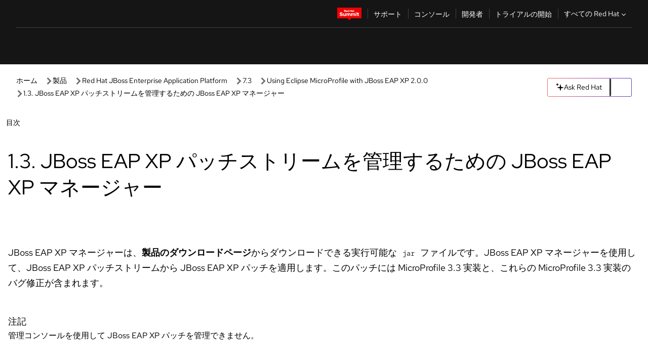

--- FILE ---
content_type: text/html;charset=utf-8
request_url: https://docs.redhat.com/ja/documentation/red_hat_jboss_enterprise_application_platform/7.3/html/using_eclipse_microprofile_with_jboss_eap_xp_2.0.0/jboss-eap-xp-manager-to-manage-eap-xp-patch-streams_default
body_size: 69317
content:
<!DOCTYPE html><html  class="" data-capo=""><head><script type="importmap">
  {
    "imports": {
      "@patternfly/elements/": "https://www.redhatstatic.com/dssf-001/v2/@patternfly/elements@4.0.2/",
      "@patternfly/pfe-core/": "https://www.redhatstatic.com/dssf-001/v2/@patternfly/pfe-core@4.0.5/",
      "@patternfly/icons/": "https://www.redhatstatic.com/dssf-001/v2/@patternfly/icons@1.0.3/",
      "@rhds/elements/": "https://www.redhatstatic.com/dssf-001/v2/@rhds/elements@3.0.3/elements/",
      "@patternfly/pfe-clipboard/": "/scripts/v1/@patternfly/pfe-clipboard/",
      "@cpelements/elements/": "/scripts/v1/@cpelements/elements/elements/"
    },
    "scopes": {
      "https://www.redhatstatic.com/dssf-001/v2/": {
        "@floating-ui/core": "https://www.redhatstatic.com/dssf-001/v2/@floating-ui/core@1.6.9/dist/floating-ui.core.mjs",
        "@floating-ui/dom": "https://www.redhatstatic.com/dssf-001/v2/@floating-ui/dom@1.6.13/dist/floating-ui.dom.mjs",
        "@floating-ui/utils": "https://www.redhatstatic.com/dssf-001/v2/@floating-ui/utils@0.2.9/dist/floating-ui.utils.mjs",
        "@floating-ui/utils/dom": "https://www.redhatstatic.com/dssf-001/v2/@floating-ui/utils@0.2.9/dist/floating-ui.utils.dom.mjs",
        "@lit/context": "https://www.redhatstatic.com/dssf-001/v2/@lit/context@1.1.4/development/index.js",
        "@lit/reactive-element": "https://www.redhatstatic.com/dssf-001/v2/@lit/reactive-element@2.0.4/reactive-element.js",
        "@lit/reactive-element/decorators/": "https://www.redhatstatic.com/dssf-001/v2/@lit/reactive-element@2.0.4/decorators/",
        "@patternfly/pfe-core": "https://www.redhatstatic.com/dssf-001/v2/@patternfly/pfe-core@5.0.1/core.js",
        "@patternfly/pfe-core/": "https://www.redhatstatic.com/dssf-001/v2/@patternfly/pfe-core@5.0.1/",
        "@rhds/elements/lib/": "https://www.redhatstatic.com/dssf-001/v2/@rhds/elements@3.0.3/lib/",
        "@rhds/icons": "https://www.redhatstatic.com/dssf-001/v2/@rhds/icons@1.2.0/icons.js",
        "@rhds/icons/": "https://www.redhatstatic.com/dssf-001/v2/@rhds/icons@1.2.0/",
        "@rhds/tokens/media.js": "https://www.redhatstatic.com/dssf-001/v2/@rhds/tokens@3.0.1/js/media.js",
        "@rhds/tokens/": "https://www.redhatstatic.com/dssf-001/v2/@rhds/tokens@3.0.1/",
        "lit": "https://www.redhatstatic.com/dssf-001/v2/lit@3.2.1/index.js",
        "lit/": "https://www.redhatstatic.com/dssf-001/v2/lit@3.2.1/",
        "lit-element/lit-element.js": "https://www.redhatstatic.com/dssf-001/v2/lit-element@4.1.1/lit-element.js",
        "lit-html": "https://www.redhatstatic.com/dssf-001/v2/lit-html@3.2.1/lit-html.js",
        "lit-html/": "https://www.redhatstatic.com/dssf-001/v2/lit-html@3.2.1/",
        "tslib": "https://www.redhatstatic.com/dssf-001/v2/tslib@2.8.1/tslib.es6.mjs"
      },
      "/": {
        "@floating-ui/core": "/scripts/v1/@floating-ui/core/dist/floating-ui.core.mjs",
        "@floating-ui/dom": "/scripts/v1/@floating-ui/dom/dist/floating-ui.dom.mjs",
        "@floating-ui/utils": "/scripts/v1/@floating-ui/utils/dist/floating-ui.utils.mjs",
        "@floating-ui/utils/dom": "/scripts/v1/@floating-ui/utils/dom/dist/floating-ui.utils.dom.mjs",
        "@lit/reactive-element": "/scripts/v1/@lit/reactive-element/reactive-element.js",
        "@lit/reactive-element/decorators/": "/scripts/v1/@lit/reactive-element/decorators/",
        "@patternfly/pfe-core": "/scripts/v1/@patternfly/pfe-core/core.js",
        "@patternfly/pfe-core/": "/scripts/v1/@patternfly/pfe-core/",
        "@rhds/tokens/media.js": "/scripts/v1/@rhds/tokens/js/media.js",
        "lit": "/scripts/v1/lit/index.js",
        "lit-element/lit-element.js": "/scripts/v1/lit-element/lit-element.js",
        "lit-html": "/scripts/v1/lit-html/lit-html.js",
        "lit-html/": "/scripts/v1/lit-html/",
        "lit/": "/scripts/v1/lit/",
        "tslib": "/scripts/v1/tslib/tslib.es6.mjs"
      }
    }
  }
</script>
<script>
    const html = document.querySelector('html');
    const prefersDark = window.matchMedia('(prefers-color-scheme: dark)').matches;
    const theme = localStorage.getItem('theme');

    if (theme) {
      if (theme === 'Dark') {
        html.classList.add('theme-dark', 'pf-v6-theme-dark');
      } else if (theme === 'Light') {
        html.classList.add('theme-light');
      } else {
        prefersDark ? html.classList.add('theme-dark', 'pf-v6-theme-dark') : html.classList.add('theme-light');
      }
    } else {
      if (prefersDark) {
        html.classList.add('theme-dark', 'pf-v6-theme-dark');
      } else {
        html.classList.add('theme-light');
      }
    }

    const arhOpen = localStorage.getItem('arh-open');
    if (arhOpen && arhOpen === 'true') {
      html.classList.add('side-panel-open');
    }
</script><meta charset="utf-8">
<meta name="viewport" content="width=device-width, initial-scale=1">
<title>1.3. JBoss EAP XP パッチストリームを管理するための JBoss EAP XP マネージャー | Using Eclipse MicroProfile with JBoss EAP XP 2.0.0 | Red Hat JBoss Enterprise Application Platform | 7.3 | Red Hat Documentation</title>
<link rel="stylesheet" href="/fonts/fonts.css">
<link rel="stylesheet" href="/styles/rh-table-lightdom.css">
<link rel="stylesheet" href="/styles/rh-code-block-prism.css">
<style>:root{--pfe-navigation__dropdown--Color:light-dark(var(--rh-color-text-primary-on-light,#151515),var(--rh-color-text-primary-on-dark,#fff));--pfe-navigation__dropdown--Background:light-dark(var(--rh-color-surface-lightest,#fff),var(--rh-color-surface-darker,#1f1f1f));--pfe-navigation__nav-bar--toggle--BackgroundColor--active:light-dark(var(--rh-color-surface-lightest,#fff),var(--rh-color-surface-darker,#1f1f1f));--pfe-navigation__nav-bar--Color--active:light-dark(var(--rh-color-text-primary-on-light,#151515),var(--rh-color-text-primary-on-dark,#fff));--pfe-navigation__dropdown--separator--Border:1px solid light-dark(#d2d2d2,var(--rh-color-border-subtle-on-dark,#707070))}.section .titlepage{gap:.75rem}.section .titlepage,div.edit{align-items:center;display:flex}div.edit{font-size:.9rem;margin-bottom:8px}div.edit>a{align-items:center;display:flex}.edit pf-icon{margin-right:4px}rh-tile[color-palette=darkest] a{color:var(--rh-color-interactive-primary-default-on-dark,#92c5f9)}rh-tile[color-palette=darkest]:not(:defined){background-color:var(--rh-color-surface-darkest,#151515);border-color:var(--rh-color-border-subtle-on-dark,#707070);color:var(--rh-color-text-primary-on-dark,#fff)}rh-tile[color-palette=darkest]:not(:defined) img{aspect-ratio:1;width:48px}rh-tile[color-palette=darkest]:not(:defined) img+h3{margin-block-start:var(--rh-space-2xl,32px)}rh-tile a{color:var(--rh-color-interactive-primary-default,light-dark(var(--rh-color-interactive-primary-default-on-light,#06c),var(--rh-color-interactive-primary-default-on-dark,#92c5f9)))}rh-tile:not(:defined){background-color:light-dark(var(--rh-color-surface-lightest,#fff),var(--rh-color-surface-darkest,#151515));border:var(--rh-border-width-sm,1px) solid var(--rh-color-border-subtle,light-dark(var(--rh-color-border-subtle-on-light,#c7c7c7),var(--rh-color-border-subtle-on-dark,#707070)));color:var(--rh-color-text-primary,light-dark(var(--rh-color-text-primary-on-light,#151515),var(--rh-color-text-primary-on-dark,#fff)));padding:var(--rh-space-xl,24px)}rh-tile:not(:defined) h2,rh-tile:not(:defined) h3,rh-tile:not(:defined) h4{margin-block-start:0}rh-tile:not(:defined) rh-icon.learn-resource-icon{aspect-ratio:1;width:32px}rh-tile:not(:defined) rh-icon.learn-resource-icon+h3{margin-block-start:var(--rh-space-lg,16px)}rh-tile.explore-products-section:not(:defined){padding:var(--rh-space-2xl,32px)}rh-tile.explore-products-section:not(:defined) img.explore-products-img{aspect-ratio:1;width:48px}rh-tile.explore-products-section:not(:defined) img.explore-products-img+h3{margin-block-start:var(--rh-space-2xl,32px)}rh-tile.certificate-card:not(:defined){padding:0}rh-tile.certificate-card:not(:defined) h2{padding-top:var(--rh-space-lg,16px)}rh-tile[link=external]:not(:defined){padding:var(--rh-space-2xl,32px)}rh-tile[link=external]:not(:defined) h3{margin-block-start:0}rh-card.explore-products{color:var(--rh-color-text-primary,light-dark(var(--rh-color-text-primary-on-light,#151515),var(--rh-color-text-primary-on-dark,#fff)))}rh-card.explore-products:not(:defined){align-items:center;display:flex;flex-direction:column;justify-content:center}rh-card.explore-products:not(:defined) h4{font-size:var(--rh-font-size-heading-sm,1.5rem);padding-bottom:var(--rh-space-lg,16px)}rh-card.explore-products:not(:defined) rh-cta[variant=secondary]:not(:defined){border:var(--rh-border-width-sm,1px) solid var(--rh-color-border-strong,light-dark(var(--rh-color-border-strong-on-light,#151515),var(--rh-color-border-strong-on-dark,#fff)));border-radius:var(--rh-border-radius-default,3px);max-width:-moz-fit-content;max-width:fit-content;padding-block:var(--rh-space-lg,16px);padding-inline:var(--rh-space-2xl,32px)}rh-card.explore-products:not(:defined) rh-cta[variant=secondary]:not(:defined) a{color:var(--rh-color-text-primary,light-dark(var(--rh-color-text-primary-on-light,#151515),var(--rh-color-text-primary-on-dark,#fff)))}pf-popover.version-popover:not(:defined){display:none}.pf-chatbot,.pf-chatbot.pf-chatbot--overlay{height:100vh;position:static}.pf-chatbot.pf-chatbot--overlay .pf-chatbot-container{border-radius:0}.pf-chatbot section{padding:0}.pf-chatbot section .pf-chatbot__history.pf-v6-c-drawer{height:100vh}.pf-chatbot section section.pf-chatbot__message{padding-bottom:var(--pf-t--global--spacer--2xl)}.pf-chatbot .pf-chatbot__history .pf-chatbot__input{padding-inline-end:var(--pf-t--global--spacer--lg);padding-inline-start:var(--pf-t--global--spacer--lg)}.ask-redhat-core.pf-chatbot:has(.outage-error-wrapper){height:100vh!important}.ask-redhat-core .history-view-only-alert,.ask-redhat-core .privacy-statement-alert{width:100%!important}.pf-chatbot__actions pf-button{background-color:transparent;border-radius:6px;height:34px}.pf-chatbot__actions pf-button:hover{background-color:#0f0f10}.pf-chatbot__actions pf-button:hover::part(icon){color:#fff}.pf-chatbot__actions pf-button:active{background-color:#3d3d3d}.pf-chatbot__actions pf-button::part(icon){color:#a3a3a3;display:flex;left:8px;top:9px}.pf-chatbot__actions #embed-full-screen-toggle{display:none}#pf-modal-part-3.pf-v6-c-backdrop{z-index:2001}</style>
<style>.feedback-button-container[data-v-c03cac51]{margin:var(--rh-space-md,8px) 0}</style>
<style>.theme-container[data-v-629b32f0]{height:36px;position:relative}.theme-container [icon=caret-down][data-v-629b32f0],.theme-container [icon=caret-up][data-v-629b32f0]{width:10px}@media (max-width:1024px){.theme-selector-below-header .theme-container[data-v-629b32f0]{display:none}}rh-button[data-v-629b32f0],rh-button[data-v-629b32f0]::part(button){height:36px;width:66px}rh-button.footer[data-v-629b32f0],rh-button.footer[data-v-629b32f0]::part(button){width:auto}rh-button[variant=tertiary][data-v-629b32f0]{--rh-color-icon-secondary-on-dark:var(--rh-color-surface-darkest,#151515);--rh-color-icon-secondary-on-light:var(--rh-color-surface-lightest,#fff)}rh-button[variant=tertiary].footer[data-v-629b32f0]{--rh-color-border-strong:transparent}rh-button[variant=tertiary][data-v-629b32f0]::part(button){padding:10px var(--rh-space-lg,16px)}rh-button[variant=tertiary].footer[data-v-629b32f0]::part(button){padding:10px 0}.popover-container[data-v-629b32f0]{background-color:light-dark(var(--rh-color-surface-lightest,#fff),var(--rh-color-surface-darker,#1f1f1f));border-radius:6px;box-shadow:var( --rh-box-shadow-md,0 4px 6px 1px light-dark(hsla(0,0%,8%,.25),rgba(0,0,0,.5)) );position:absolute;right:0;top:42px;width:168px;z-index:1}.footer-popover-container[data-v-629b32f0]{left:0;top:54px}.theme-list-container[data-v-629b32f0]{align-items:flex-start;display:flex;flex-direction:column;list-style:none;margin:0;padding:var(--rh-space-md,8px) 0}.theme-list[data-v-629b32f0]{margin:0;padding:0;width:100%}.theme-list button.theme-btn[data-v-629b32f0]{align-items:center;background-color:transparent;border:none;color:light-dark(var(--rh-color-gray-95,#151515),var(--rh-color-white,#fff));cursor:pointer;display:flex;justify-content:flex-start;padding:var(--rh-space-md,8px) var(--rh-space-xl,24px);width:100%}button.theme-btn span.theme-btn-text[data-v-629b32f0]{font-family:Red Hat Text;font-size:var(--rh-font-size-body-text-sm,.875rem);font-weight:var(--rh-font-weight-body-text-regular,400);padding-left:var(--rh-space-md,8px)}button.theme-btn[data-v-629b32f0]:hover{background-color:light-dark(var(--rh-color-gray-20,#e0e0e0),var(--rh-color-gray-70,#383838))}</style>
<style>section[data-v-babbacad]{padding:0}h1[data-v-babbacad],h2[data-v-babbacad]{margin:0}.main-error-container[data-v-babbacad]{background-color:light-dark(var(--rh-color-surface-lightest,#fff),var(--rh-color-surface-darker,#1f1f1f));padding-bottom:var(--rh-space-7xl,128px);padding-top:var(--rh-space-5xl,80px)}.main-error[data-v-babbacad]{background-color:light-dark(var(--rh-color-surface-lighter,#f2f2f2),var(--rh-color-surface-dark,#383838));margin:0 auto;max-width:44rem;padding:var(--rh-space-3xl,48px)}.cloud-IT-image[data-v-babbacad]{width:9rem}.error-text-container p[data-v-babbacad]{color:light-dark(#6a6e73,var(--rh-color-white,#fff));font-size:var(--rh-font-size-body-text-lg,1.125rem)}.help-container[data-v-babbacad]{margin-top:var(--rh-space-4xl,64px)}.form-box-container[data-v-babbacad]{justify-content:center;margin-top:var(--rh-space-xl,24px)}.error-search-box[data-v-babbacad],.form-box-container[data-v-babbacad]{align-items:center;display:flex;width:100%}.error-search-box[data-v-babbacad]{justify-content:space-between;position:relative}.search-icon-form[data-v-babbacad]{color:light-dark(var(--rh-color-gray-50,#707070),var(--rh-color-status-neutral-on-dark,#c7c7c7));left:12px;position:absolute}.arrow-right-button[data-v-babbacad]{color:light-dark(var(--rh-color-gray-95,#151515),var(--rh-color-icon-secondary-on-dark,#fff))}.input-box[data-v-babbacad]{-webkit-appearance:none;-moz-appearance:none;appearance:none;background-color:light-dark(var(--rh-color-surface-lightest,#fff),var(--rh-color-surface-darker,#1f1f1f));border:1px solid light-dark(var(--rh-color-status-neutral-on-dark,#c7c7c7),var(--rh-color-gray-50,#707070));border-right:none;font-family:var(--rh-font-family-body-text,"Red Hat Text","RedHatText",Arial,sans-serif);font-size:var(--rh-font-size-body-text-md,1rem);height:36px;padding:0 40px;text-overflow:ellipsis;white-space:nowrap;width:100%}.input-box[data-v-babbacad]::-moz-placeholder{color:light-dark(var(--rh-color-text-secondary-on-light,#4d4d4d),var(--rh-color-text-secondary-on-dark,#c7c7c7));font-family:var(--rh-font-family-body-text,"Red Hat Text","RedHatText",Arial,sans-serif);font-size:var(--rh-font-size-body-text-md,1rem);font-weight:var(--rh-font-weight-code-regular,400);line-height:24px}.input-box[data-v-babbacad]::placeholder{color:light-dark(var(--rh-color-text-secondary-on-light,#4d4d4d),var(--rh-color-text-secondary-on-dark,#c7c7c7));font-family:var(--rh-font-family-body-text,"Red Hat Text","RedHatText",Arial,sans-serif);font-size:var(--rh-font-size-body-text-md,1rem);font-weight:var(--rh-font-weight-code-regular,400);line-height:24px}.form-box-container rh-button[data-v-babbacad]::part(button){align-items:center;background-color:light-dark(var(--rh-color-gray-20,#e0e0e0),var(--rh-color-status-neutral-on-light,#4d4d4d));border-radius:0;display:flex;height:36px;justify-content:center;--_default-border-color:light-dark(var(--rh-color-gray-20,#e0e0e0),var(--rh-color-status-neutral-on-light,#4d4d4d))}.input-clear-btn[data-v-babbacad]{align-items:center;background-color:transparent;border:none;display:flex;height:36px;justify-content:center;margin-right:-30px;outline:none;transform:translate(-30px)}.input-clear-btn[data-v-babbacad]:focus{border:1px solid var(--rh-color-accent-base-on-light,#06c)}.input-clear-btn:focus .input-clear-icon[data-v-babbacad]{color:var(--rh-color-gray-95,#151515)}.input-clear-icon[data-v-babbacad]{color:#6b6e72;cursor:pointer}.input-clear-icon[data-v-babbacad]:hover{color:var(--rh-color-gray-95,#151515)}.help-links[data-v-babbacad]{margin-top:var(--rh-space-xl,24px);padding:0 var(--rh-space-md,8px)}.help-links li[data-v-babbacad]{display:inline-block;list-style:none;margin-right:var(--rh-space-xl,24px);padding:var(--rh-space-xs,4px) 0}.help-links li a[data-v-babbacad]{color:light-dark(var(--rh-context-light-color-text-link,#06c),var(--rh-color-blue-30,#92c5f9));cursor:pointer;text-decoration:none}@media (max-width:992px){.main-error[data-v-babbacad]{padding:var(--rh-space-lg,16px)}.cloud-IT-image[data-v-babbacad]{width:6rem}}</style>
<style>.feedback-container[data-v-d44dfd67]{align-items:center;background-color:light-dark(var(--rh-color-surface-lightest,#fff),var(--rh-color-surface-darker,#1f1f1f));display:flex;justify-content:flex-end;min-height:48px;padding:var(--rh-space-lg,16px) var(--rh-space-2xl,32px)}.toggle-theme-btn[data-v-d44dfd67]{padding-left:var(--rh-space-xl,24px)}@media (max-width:767px){.feedback-container[data-v-d44dfd67]{padding:var(--rh-space-lg,16px)}}@media (max-width:1024px){.toggle-theme-btn[data-v-d44dfd67]{display:none}}</style>
<style>@keyframes fade-in{0%{opacity:0;visibility:hidden}1%{visibility:visible}to{opacity:1;visibility:visible}}@media (min-height:48em){.rhdocs{--rh-table--maxHeight: calc(100vh - 12.5rem) }}*,.rhdocs *,.rhdocs :after,.rhdocs :before,:after,:before{box-sizing:border-box}.rhdocs img,.rhdocs object,.rhdocs svg,img,object,svg{display:inline-block;max-width:100%;vertical-align:middle}.rhdocs hr{border:0;border-top:.0625rem solid light-dark(#d2d2d2,var(--rh-color-border-subtle-on-dark,#707070));clear:both;margin:1rem 0}.rhdocs a{color:light-dark(var(--rh-color-interactive-primary-default-on-light,#06c),var(--rh-color-interactive-primary-default-on-dark,#92c5f9))}.rhdocs a:focus,.rhdocs a:hover{color:light-dark(var(--rh-color-interactive-primary-hover-on-light,#036),var(--rh-color-interactive-primary-hover-on-dark,#b9dafc))}.rhdocs a.anchor-heading{color:light-dark(var(--rh-color-gray-95,#151515),var(--rh-color-white,#fff));cursor:pointer;text-decoration:none;word-break:break-word}.rhdocs p{margin:1.49963rem 0}.rhdocs li>p{margin:0}.rhdocs h1{font-weight:var(--rh-font-weight-heading-regular,400)}.rhdocs h1,.rhdocs h2,.rhdocs h3,.rhdocs h4,.rhdocs h5,.rhdocs h6{font-family:RedHatDisplay,Red Hat Display,Helvetica Neue,Arial,sans-serif;margin:0 0 .625rem}.rhdocs h2,.rhdocs h3,.rhdocs h4,.rhdocs h5,.rhdocs h6{font-weight:var(--rh-font-weight-heading-medium,500)}.rhdocs h1{font-size:var(--rh-font-size-heading-xl,2.5rem);margin:2rem 0}.rhdocs h2{font-size:var(--rh-font-size-heading-md,1.75rem);margin:2rem 0}.rhdocs h3{font-size:var(--rh-font-size-heading-sm,1.5rem)}.rhdocs h4{font-size:var(--rh-font-size-heading-xs,1.25rem)}.rhdocs h5,.rhdocs h6{font-size:18px}.rhdocs h6{line-height:1.463rem}.rhdocs ol ::marker,.rhdocs ul ::marker{font:inherit}.rhdocs li{margin:0 0 .5em;padding:0}.rhdocs li>p{margin:.5rem 0}.rhdocs li>ol,.rhdocs li>ul{margin:0}.rhdocs dl dd{margin:.5rem 0 .5rem 1rem}.rhdocs dl dd>p{margin:.5rem 0}.rhdocs table{border:0;font-size:1rem;line-height:1.6667}.rhdocs table caption,pf-modal table caption{font-family:Red Hat Display;font-size:var(--rh-font-size-body-text-md,1rem);font-weight:var(--rh-font-weight-body-text-medium,500);line-height:var(--rh-line-height-heading,1.3);margin:0;text-align:left}.rhdocs table td,.rhdocs table th{border:0;border-bottom:.0625rem solid #d2d2d2;border-bottom:.0625rem solid var(--pfe-table--Border,#d2d2d2);padding:.5em 1rem}.rhdocs table td.halign-left,.rhdocs table th.halign-left{text-align:left}.rhdocs table td.halign-center,.rhdocs table th.halign-center,table td.halign-center,table th.halign-center{text-align:center}.rhdocs table td.halign-right,.rhdocs table th.halign-right{text-align:right}.rhdocs table td.valign-top,.rhdocs table th.valign-top{vertical-align:top}.rhdocs table td.valign-middle,.rhdocs table th.valign-middle{vertical-align:middle}.rhdocs table td.valign-bottom,.rhdocs table th.valign-bottom{vertical-align:bottom}.rhdocs table thead th,pf-modal table thead th{font-family:Red Hat Text;font-size:var(--rh-font-size-body-text-sm,.875rem);font-weight:var(--rh-font-weight-body-text-medium,500);line-height:var(--rh-line-height-heading,1.3)}.rhdocs rh-table{margin:var(--rh-space-2xl,32px) 0;max-height:518px}.rhdocs rh-table:has(+.rhdocs-table-expand-btn-container),.rhdocs rh-table:has(+.rhdocs-table-show-more-btn){margin:0}.rhdocs-table-wrapper{margin-bottom:var(--rh-space-2xl,32px)}.pf-table-modal-body rh-table{margin-top:0}.pf-table-modal-body rh-table table td,.pf-table-modal-body rh-table table th{margin-top:0;padding-bottom:var(--rh-space-lg,16px);padding-top:var(--rh-space-lg,16px)}.pf-table-modal-body rh-table table td p,.pf-table-modal-body rh-table table td>:first-child{font-family:Red Hat Text;font-size:var(--rh-font-size-body-text-md,1rem);line-height:var(--rh-line-height-body-text,1.5);margin:0}.pf-table-modal-body code{background-color:var(--rh-color-gray-10,#f0f0f0);border-radius:.25em;color:var(--rh-color-gray-95,#151515);font-family:Red Hat Mono,Monaco,Menlo,Ubuntu Mono,monospace;font-size:.875em;padding:.125em .25em}.rhdocs .rhdocs-table-show-more-btn{background:transparent;border:none;cursor:pointer;display:block;font-family:Red Hat Text;font-size:var(--rh-font-size-body-text-sm,.875rem);font-weight:var(--rh-font-weight-body-text-regular,400);height:38px;line-height:var(--rh-line-height-heading,1.3);margin:var(--rh-space-lg,16px) auto 0;outline:none;padding:var(--rh-space-md,8px) var(--rh-space-lg,16px)}.rhdocs .rhdocs-table-expand-btn.hidden-btn,.rhdocs .rhdocs-table-show-more-btn.hidden-btn{display:none}.rhdocs .rhdocs-table-show-more-btn:focus{border:var(--rh-border-width-md,2px) solid light-dark(var(--rh-color-blue-70,#036),var(--rh-color-interactive-primary-hover-on-dark,#b9dafc));border-radius:var(--rh-border-radius-default,3px)}.rhdocs .rhdocs-table-show-more-btn-content{align-items:center;display:flex;gap:var(--rh-space-md,8px);justify-content:center}.rhdocs .rhdocs-table-expand-btn{float:inline-end;margin-bottom:var(--rh-space-md,8px)}.rhdocs .rhdocs-table-expand-btn-container{font-family:Red Hat Text;font-size:var(--rh-font-size-body-text-md,1rem);font-weight:var(--rh-font-weight-body-text-medium,500);line-height:var(--rh-line-height-body-text,1.5)}.pf-table-modal-body{height:98vh;margin:0 auto;overflow:auto;padding:var(--rh-space-lg,16px);width:75%}.pf-table-modal-body rh-table{max-height:100%;max-height:-webkit-fill-available;max-height:-moz-available}@media screen and (max-width:768px){.pf-table-modal-body{width:100%}}pf-modal[variant=large]{--pf-c-modal-box--m-lg--lg--MaxWidth:100vw;--pf-c-modal-box--BackgroundColor:light-dark(var(--rh-color-surface-lightest,#fff),var(--rh-color-surface-darker,#1f1f1f));z-index:1100}pf-modal::part(content){overflow-y:hidden}.rhdocs rh-table table,.rhdocs rh-table.rh-table--expanded-vertically{max-height:-moz-max-content;max-height:max-content}.rhdocs pre.nowrap{overflow:auto;overflow-wrap:normal;white-space:pre;word-break:normal}.rhdocs .codeblock__wrapper pre{background:transparent}.rh-table--full-screen code,.rhdocs .content--md code,.rhdocs .content--sm code,.rhdocs .rh-table--full-screen code{overflow-wrap:normal;word-break:normal}.rhdocs[class] pre code,[class] pre code{background:inherit;color:inherit;font-family:inherit;font-size:inherit;font-weight:inherit;line-height:inherit;padding:0}.rhdocs .keycap,.rhdocs kbd{background-color:#eee;background-image:linear-gradient(180deg,#ddd,#eee,#fff);border-radius:.1875rem;box-shadow:0 -.0625rem #fff,0 .0625rem 0 .1875rem #aaa;color:#151515;font-family:RedHatMono,Red Hat Mono,Consolas,monospace;font-size:90%;font-weight:400;margin:0 .25rem;padding:.125rem .375rem}.keycap strong,.rhdocs .keycap strong{font-weight:inherit}.rhdocs kbd.keyseq,kbd.keyseq{background:transparent;border:0;box-shadow:none;padding:0}.rhdocs kbd.keyseq kbd,kbd.keyseq kbd{display:inline-block;margin:0 .375rem}.rhdocs kbd.keyseq kbd:first-child,kbd.keyseq kbd:first-child{margin-left:0}.rhdocs b.button{font-size:90%;font-weight:700;padding:.1875rem}.rhdocs b.button:before{content:"["}.rhdocs b.button:after{content:"]"}html{font-family:sans-serif;-ms-text-size-adjust:100%;-webkit-text-size-adjust:100%}body{margin:0}.rhdocs audio,.rhdocs canvas,.rhdocs progress,.rhdocs video{display:inline-block;vertical-align:baseline}.rhdocs audio:not([controls]){display:none;height:0}[hidden],template{display:none}.rhdocs a{background:transparent}.rhdocs a:active,.rhdocs a:hover{outline:0}.rhdocs a.anchor-heading:focus-visible{color:light-dark(var(--rh-color-gray-95,#151515),var(--rh-color-white,#fff))}.rhdocs abbr[title]{border-bottom:.0625rem dotted}.rhdocs dfn{font-style:italic}.rhdocs h1{margin:.67em 0}.rhdocs mark{background:#ff0;color:#000}.rhdocs small{font-size:80%}.rhdocs sub,.rhdocs sup{font-size:75%;line-height:0;position:relative;vertical-align:baseline}.rhdocs sup{top:-.5em}.rhdocs sub{bottom:-.25em}.rhdocs img{background-color:light-dark(transparent,var(--rh-color-surface-lightest,#fff));border:0;padding:20px}.rhdocs .inlinemediaobject img{padding:2px}.rhdocs svg:not(:root){overflow:hidden}.rhdocs figure{margin:1em 2.5rem}.rhdocs hr{box-sizing:content-box;height:0}.rhdocs code,.rhdocs kbd,.rhdocs pre,.rhdocs samp{font-family:monospace,monospace;font-size:1em}.rhdocs button,.rhdocs optgroup,.rhdocs select,.rhdocs textarea,.rhdocsinput{color:inherit;font:inherit;margin:0}.rhdocs rh-tooltip.copy-link-tooltip:not(:defined){display:none}.rhdocs rh-button.copy-link-btn{border:2px solid light-dark(var(--rh-color-white,#fff),var(--rh-color-surface-darker,#1f1f1f));cursor:pointer;display:flex}.rhdocs rh-button.copy-link-btn:hover{background-color:light-dark(var(--rh-color-surface-lighter,#f2f2f2),var(--rh-color-gray-60,#4d4d4d));border-radius:var(--rh-border-radius-default,3px)}.rhdocs rh-button.copy-link-btn .link-icon{color:light-dark(var(--rh-color-canvas-black,#151515),var(--Core-color-palette-Gray-white,#fff))}.rhdocs button{overflow:visible}.rhdocs button,.rhdocs select{text-transform:none}.rhdocs button,.rhdocs html input[type=button],.rhdocs input[type=reset],.rhdocs input[type=submit]{-moz-appearance:button;appearance:button;-webkit-appearance:button;cursor:pointer}.rhdocs button[disabled],.rhdocs html input[disabled]{cursor:default}.rhdocs button::-moz-focus-inner,.rhdocs input::-moz-focus-inner{border:0;padding:0}.rhdocs input{line-height:normal}.rhdocs input[type=checkbox],.rhdocs input[type=radio]{box-sizing:border-box;padding:0}.rhdocs input[type=number]::-webkit-inner-spin-button,.rhdocs input[type=number]::-webkit-outer-spin-button{height:auto}.rhdocs input[type=search]{-moz-appearance:textfield;appearance:textfield;-webkit-appearance:textfield;box-sizing:content-box}.rhdocs input[type=search]::-webkit-search-cancel-button,.rhdocs input[type=search]::-webkit-search-decoration{-webkit-appearance:none}.rhdocs fieldset{border:.0625rem solid silver;margin:0 .125rem;padding:.35em .625em .75em}.rhdocs legend{border:0;padding:0}.rhdocs textarea{overflow:auto}.rhdocs optgroup{font-weight:700}.rhdocs table{border-collapse:collapse;border-spacing:0}.rhdocs td,.rhdocs th{padding:0}.rhdocs ._additional-resources[class][class],.rhdocs ._additional-resources[class][class][id]:last-child{background:light-dark(var(--rh-color-surface-lightest,#fff),var(--rh-color-surface-darker,#1f1f1f));border:.0625rem solid #d2d2d2;border-radius:.1875rem;margin:2em 0 4em;padding:2rem 2rem 1rem}.rhdocs ._additional-resources[class][class][id]:last-child{margin-top:-2rem}.rhdocs ._additional-resources[class][class]:only-child{grid-column:1/-1}._additional-resources[class][class] .additional-resources__heading,._additional-resources[class][class] .heading,._additional-resources[class][class] h1,._additional-resources[class][class] h2,._additional-resources[class][class] h3,._additional-resources[class][class] h4,._additional-resources[class][class] h5,._additional-resources[class][class] h6,._additional-resources[class][class] p.title{display:block;font-family:RedHatDisplay,Red Hat Display,Helvetica Neue,Arial,sans-serif;font-size:1.125rem;font-weight:700;line-height:1.5rem;margin:0 0 .5rem;padding:0;text-transform:uppercase}._additional-resources[class][class] ul{border:0;list-style:none;margin:0;padding:0;position:relative}.related-topic-content__wrapper ._additional-resources[class][class] ul{display:block}._additional-resources[class][class] ul:after{background-color:light-dark(var(--rh-color-surface-lightest,#fff),var(--rh-color-surface-darker,#1f1f1f));bottom:0;content:"";display:block;height:.125rem;position:absolute;width:100%}._additional-resources[class][class] li{border-bottom:.0625rem solid #d2d2d2;box-sizing:content-box;margin:0;padding:1rem 1.5rem 1rem 0;-moz-column-break-inside:avoid;break-inside:avoid}._additional-resources[class][class] li:only-child{grid-column:1/-1}._additional-resources[class][class] li:last-child{border:0}@media (min-width:1100px){._additional-resources[class][class] li:last-child{border-bottom:.0625rem solid #d2d2d2}}._additional-resources[class][class] li p:only-child{margin:0;padding:0}.rhdocs table .admonitionblock>div:nth-child(2),.rhdocs table .caution>div:nth-child(2),.rhdocs table .important>div:nth-child(2),.rhdocs table .note>div:nth-child(2),.rhdocs table .tip>div:nth-child(2),.rhdocs table .warning>div:nth-child(2){margin:.5rem 0}.rhdocs table .admonitionblock>div:nth-child(2)>:first-child,.rhdocs table .caution>div:nth-child(2)>:first-child,.rhdocs table .important>div:nth-child(2)>:first-child,.rhdocs table .note>div:nth-child(2)>:first-child,.rhdocs table .tip>div:nth-child(2)>:first-child,.rhdocs table .warning>div:nth-child(2)>:first-child{margin-top:0}.rhdocs table .admonitionblock>div:nth-child(2)>:last-child,.rhdocs table .caution>div:nth-child(2)>:last-child,.rhdocs table .important>div:nth-child(2)>:last-child,.rhdocs table .note>div:nth-child(2)>:last-child,.rhdocs table .tip>div:nth-child(2)>:last-child,.rhdocs table .warning>div:nth-child(2)>:last-child{margin-bottom:0}.rhdocs .codeblock__wrapper+.codeblock__wrapper,.rhdocs pre+pre,.rhdocs pre[class]+pre[class]{margin-top:2rem}.rhdocs .codeblock__wrapper{background:light-dark(var(--rh-color-surface-lighter,#f2f2f2),var(--rh-color-gray-80,#292929));overflow:visible;position:relative;transform:translate(0);z-index:0}.codeblock__wrapper:before{background-repeat:no-repeat;background-size:6.25rem 100%;bottom:var(--scrollbar__height,1px);content:"";display:block;height:7.125rem;max-height:100%;max-height:calc(100% - var(--scrollbar__height, 2px));position:absolute;right:var(--scrollbar__width,6px);top:.0625rem;width:4.0625rem;z-index:1}.rhdocs .codeblock__inner-wrapper,.rhdocs pre{max-height:calc(100vh - 6.25rem)}@media (min-height:48em){.rhdocs .codeblock__inner-wrapper,.rhdocs pre{max-height:calc(100vh - 12.5rem)}}.rhdocs .codeblock__inner-wrapper{display:grid;grid-template-columns:1fr 4.375rem}.rhdocs .codeblock__wrapper--expanded .codeblock__inner-wrapper{max-height:-moz-max-content;max-height:max-content}.codeblock__copy span{display:block;height:0;position:absolute;visibility:hidden;width:0}.codeblock__copy:focus{outline:.0625rem dashed currentcolor}.codeblock__copy svg#icon--copy{height:1rem;width:1rem}.codeblock__expand{-webkit-appearance:none;-moz-appearance:none;appearance:none;background:#f0efef;border:0;cursor:pointer;height:1.75rem;left:calc(100% - 2.75rem - var(--scrollbar__width, 0px));position:absolute;text-indent:-9999em;top:3.25rem;width:1.75rem;z-index:2}.codeblock__expand:before{background:#6a6e73;content:"";height:100%;left:0;-webkit-mask-image:url("data:image/svg+xml;charset=utf-8,%3Csvg xmlns='http://www.w3.org/2000/svg' viewBox='0 0 320 512'%3E%3C!--! Font Awesome Pro 6.2.0 by @fontawesome - https://fontawesome.com License - https://fontawesome.com/license (Commercial License) Copyright 2022 Fonticons, Inc.--%3E%3Cpath d='M182.6 9.4c-12.5-12.5-32.8-12.5-45.3 0l-96 96c-12.5 12.5-12.5 32.8 0 45.3s32.8 12.5 45.3 0l41.4-41.4v293.4l-41.4-41.3c-12.5-12.5-32.8-12.5-45.3 0s-12.5 32.8 0 45.3l96 96c12.5 12.5 32.8 12.5 45.3 0l96-96c12.5-12.5 12.5-32.8 0-45.3s-32.8-12.5-45.3 0L192 402.7V109.3l41.4 41.4c12.5 12.5 32.8 12.5 45.3 0s12.5-32.8 0-45.3l-96-96z'/%3E%3C/svg%3E");mask-image:url("data:image/svg+xml;charset=utf-8,%3Csvg xmlns='http://www.w3.org/2000/svg' viewBox='0 0 320 512'%3E%3C!--! Font Awesome Pro 6.2.0 by @fontawesome - https://fontawesome.com License - https://fontawesome.com/license (Commercial License) Copyright 2022 Fonticons, Inc.--%3E%3Cpath d='M182.6 9.4c-12.5-12.5-32.8-12.5-45.3 0l-96 96c-12.5 12.5-12.5 32.8 0 45.3s32.8 12.5 45.3 0l41.4-41.4v293.4l-41.4-41.3c-12.5-12.5-32.8-12.5-45.3 0s-12.5 32.8 0 45.3l96 96c12.5 12.5 32.8 12.5 45.3 0l96-96c12.5-12.5 12.5-32.8 0-45.3s-32.8-12.5-45.3 0L192 402.7V109.3l41.4 41.4c12.5 12.5 32.8 12.5 45.3 0s12.5-32.8 0-45.3l-96-96z'/%3E%3C/svg%3E");-webkit-mask-position:center center;mask-position:center center;-webkit-mask-repeat:no-repeat;mask-repeat:no-repeat;-webkit-mask-size:auto 1rem;mask-size:auto 1rem;position:absolute;top:0;width:100%}.codeblock__wrapper--expanded .codeblock__expand{background:#2b9af3}.codeblock__wrapper--expanded .codeblock__expand:before{background:#fff}.codeblock__expand:focus:before,.codeblock__expand:hover:before{background:#06c}.codeblock__wrapper--expanded .codeblock__expand:focus:before,.codeblock__wrapper--expanded .codeblock__expand:hover:before{background:#fff}.codeblock__expand:focus{outline:.0625rem dashed currentcolor}.rhdocs .callout,.rhdocs .colist>ol>li:before,.rhdocs .conum{background:light-dark(var(--rh-color-status-info-on-light,#5e40be) var(--rh-color-status-info-on-dark,#b6a6e9));height:24px;width:24px}.rhdocs .calloutlist>ol,.rhdocs .colist>ol{counter-reset:colist;list-style:none;margin:1rem 0 2rem;padding:0}.rhdocs .calloutlist>ol>li,.rhdocs .colist>ol>li{counter-increment:colist;font-size:1rem;margin:.5rem 0;padding-left:1.75rem;position:relative}.rhdocs .calloutlist>ol>li .colist-num,.rhdocs .colist>ol>li .colist-num{display:none}.calloutlist>ol>li:before,.colist>ol>li:before{content:counter(colist);left:0;position:absolute;top:.1875rem}.calloutlist dt{clear:left;float:left;margin:0;padding:0 .5rem 0 0}.included-in-guides[class],.included-in-guides[class][id]:last-child{background:#fff;border:.0625rem solid #d2d2d2;border-radius:.1875rem;margin:2em 0 4em;padding:2rem 2rem 1rem}.included-in-guides[class][id]:last-child{margin-top:-2rem}.included-in-guides[class]:only-child{grid-column:1/-1}.included-in-guides[class] .additional-resources__heading,.included-in-guides[class] .heading,.included-in-guides[class] h1,.included-in-guides[class] h2,.included-in-guides[class] h3,.included-in-guides[class] h4,.included-in-guides[class] h5,.included-in-guides[class] h6,.included-in-guides[class] p.title{display:block;font-family:RedHatDisplay,Red Hat Display,Helvetica Neue,Arial,sans-serif;font-size:1.125rem;font-weight:700;line-height:1.5rem;margin:0 0 .5rem;padding:0;text-transform:uppercase}.included-in-guides[class] ul{border:0;list-style:none;margin:0;padding:0;position:relative}.related-topic-content__wrapper .included-in-guides[class] ul{display:block}.included-in-guides[class] ul:after{background-color:#fff;bottom:0;content:"";display:block;height:.125rem;position:absolute;width:100%}.included-in-guides[class] li{border-bottom:.0625rem solid #d2d2d2;box-sizing:content-box;margin:0;padding:1rem 1.5rem 1rem 0;-moz-column-break-inside:avoid;break-inside:avoid}.included-in-guides[class] li:only-child{grid-column:1/-1}.included-in-guides[class] li:last-child{border:0}@media (min-width:1100px){.included-in-guides[class] li:last-child{border-bottom:.0625rem solid #d2d2d2}}.included-in-guides[class] li p:only-child{margin:0;padding:0}.menuseq{display:inline-flex;overflow:hidden;text-indent:-9999em}.menuseq .menu,.menuseq .menuitem,.menuseq .submenu{display:block;position:relative;text-indent:0}.menuseq .menu+.menu:before,.menuseq .menu+.menuitem:before,.menuseq .menu+.submenu:before,.menuseq .menuitem+.menu:before,.menuseq .menuitem+.menuitem:before,.menuseq .menuitem+.submenu:before,.menuseq .submenu+.menu:before,.menuseq .submenu+.menuitem:before,.menuseq .submenu+.submenu:before{content:">";display:inline-block;font-weight:700;padding:0 .25em}.related-topic-content__wrapper{margin:2em 0}.related-topic-content__wrapper--for-guide{margin-bottom:-2.5rem;padding-bottom:.0625rem;position:relative;z-index:1}.related-topic-content__wrapper--for-guide:before{background:#f0f0f0;content:"";display:block;height:100%;left:-3rem;position:absolute;right:-4.5rem;top:0;width:auto;z-index:-1}@media (min-width:1100px){.related-topic-content__wrapper--for-guide:before{left:-2.5rem;right:-3.625rem}}.related-topic-content__wrapper--for-guide summary{padding:1em 2em 1em 2.1875rem}@media (min-width:950px){.related-topic-content__inner-wrapper{display:grid;gap:2em;grid-template-columns:repeat(2,minmax(0,1fr))}}.local-render .rhdocs-content{margin:0 auto}.rhdocs cp-documentation{display:block;padding-bottom:2.5rem}.rhdocs cp-documentation.PFElement,.rhdocs cp-documentation[pfelement]{padding:0}rh-table{display:block}::-webkit-scrollbar,:host .rhdocs ::-webkit-scrollbar{height:.625rem;width:.625rem}::-webkit-scrollbar,::-webkit-scrollbar-track,:host .rhdocs ::-webkit-scrollbar,:host .rhdocs ::-webkit-scrollbar-track{background-color:#d6d6d6}::-webkit-scrollbar-thumb,:host .rhdocs ::-webkit-scrollbar-thumb{background-color:#8e8e8e}*,:host .rhdocs *{scrollbar-color:#8e8e8e #d6d6d6}.rhdocs p:empty,p:empty{display:none}.rhdocs[class] h1 code,.rhdocs[class] h2 code,.rhdocs[class] h3 code,.rhdocs[class] h4 code,.rhdocs[class] h5 code,.rhdocs[class] h6 code,[class] h1 code,[class] h2 code,[class] h3 code,[class] h4 code,[class] h5 code,[class] h6 code{background:transparent;border:0;color:inherit;font:inherit;margin:0;padding:0}.pane-page-title h1,.rhdocs__header__primary-wrapper h1{font-family:RedHatDisplay,Red Hat Display,Helvetica Neue,Arial,sans-serif;font-size:2.25rem;line-height:1.333}.rhdocs details[class]{list-style:none;margin:1rem 0 3rem;padding:0}.rhdocs-toc[class]{background:#f2f2f2;margin:1rem 0 2rem;padding:1rem}.rhdocs-toc[class]>:last-child{margin-bottom:0}.rhdocs-toc[class] .rhdocs-toctitle{font-size:1.25rem;font-weight:400;line-height:1.6667;margin-top:0;text-transform:none}.rhdocs-toc[class] li{margin-bottom:.25em;padding-left:.5em}.preamble{margin:0 0 2rem}.sect1{margin:2rem 0 1rem}:host .sect1,cp-documentation .sect1{margin:0 0 2rem;padding:.0625rem 0 0}:host(.cp-documentation--has-external-header) .sect1:first-child>h2:first-child,:host(.cp-documentation--has-external-header) .sect1:first-child>h3:first-child{margin-top:0}.listingblock,.literalblock{margin:1rem 0}.quoteblock,.verseblock{border-left:.25rem solid #d2d2d2;margin:1rem 0;padding:1rem 1rem 1rem 2rem}.quoteblock.pullleft,.verseblock.pullleft{float:left;margin-right:3rem;width:25rem}@media (min-width:768px){.quoteblock.pullleft,.verseblock.pullleft{margin-left:-1rem}}.quoteblock.pullright,.verseblock.pullright{float:right;margin-left:3rem;width:25rem}@media (min-width:768){.quoteblock.pullright,.verseblock.pullright{margin-right:-2rem}}@media (min-width:1100px){.quoteblock.pullright,.verseblock.pullright{margin-right:-10rem}}.quoteblock>:first-child,.verseblock>:first-child{margin-top:0}.quoteblock .content,.verseblock .content{font-family:RedHatText,Red Hat Text,Helvetica Neue,Arial,sans-serif;font-size:1.25rem;line-height:1.6667}.quoteblock .attribution,.verseblock .attribution{font-size:.875rem;font-style:italic;font-weight:600;line-height:1.6667;text-transform:uppercase}.quoteblock .attribution .citetitle,.verseblock .attribution .citetitle{color:#585858}.quoteblock .attribution cite,.verseblock .attribution cite{font-size:1em}.quoteblock blockquote{font-style:italic;margin:0;padding:0}.quoteblock blockquote .content>:first-child{margin-top:0}.quoteblock blockquote .content>:first-child:before{color:light-dark(#e00,var(--rh-color-text-secondary-on-dark,#c7c7c7));content:"â€œ";display:block;float:left;font-size:2.75rem;font-style:normal;line-height:1.125em;margin-right:.5rem}.quoteblock blockquote .content>:first-child .content>:first-child:before{content:none}.imageblock{margin:1rem 0}.imageblock.pullleft{float:left;margin-right:3rem;width:25rem}@media (min-width:768px){.imageblock.pullleft{margin-left:-1rem}}.imageblock.pullright{float:right;margin-left:3rem;width:25rem}@media (min-width:768){.imageblock.pullright{margin-right:-2rem}}@media (min-width:1100px){.imageblock.pullright{margin-right:-10rem}}.imageblock.interrupter{margin:2rem 0}@media (min-width:768px){.imageblock.interrupter{margin-left:-1rem;margin-right:-2rem}.imageblock.interrupter .caption{margin-left:1rem;margin-right:2rem}}@media (min-width:1100px){.imageblock.interrupter{margin-right:-10rem}.imageblock.interrupter .caption{margin-right:10rem}}.imageblock.interrupter img{max-width:100%}.imageblock .caption{color:#585858;display:block;font-size:.875rem;line-height:1.6667;margin:.5rem 0 0}.rhdocs-footnotes{border-top:.0625rem solid #d2d2d2;margin:3rem 0 1rem;padding:1rem 0 0}.rhdocs-footnotes>ol{margin:0;padding:0 0 0 1.5rem}@supports (counter-reset:footnotenum){.rhdocs-footnotes>ol{counter-reset:footnotenum;list-style:none;padding:0}.rhdocs-footnotes>ol>li{counter-increment:footnotenum}.rhdocs-footnotes>ol>li:before{color:#585858;content:"[" counter(footnotenum) "]";display:inline-block;margin-right:.25rem}}.rhdocs-footer{background:#ededed;color:#151515;font-size:.875rem;line-height:1.6667;margin:3rem 0 0;padding:1rem}.center{margin-left:auto;margin-right:auto}.stretch{width:100%}.visually-hidden{overflow:hidden;position:absolute;clip:rect(0,0,0,0);border:0;height:.0625rem;margin:-.0625rem;padding:0;width:.0625rem}.rh-docs-legal-notice{margin-top:4em}pre,pre[class]{margin:0;padding:1.25em 1em;position:relative}code[class*=language-],pre[class*=language-]{color:#151515;-moz-tab-size:4;-o-tab-size:4;tab-size:4}code.language-none,code.language-text,code.language-txt,pre.language-none,pre.language-text,pre.language-txt{color:#151515}code[class*=language-] ::-moz-selection,code[class*=language-]::-moz-selection,pre[class*=language-] ::-moz-selection,pre[class*=language-]::-moz-selection{--_selected-text-background:light-dark(#b4d7ff,#395676)}code[class*=language-] ::selection,code[class*=language-]::selection,pre[class*=language-] ::selection,pre[class*=language-]::selection{--_selected-text-background:light-dark(#b4d7ff,#395676)}:not(pre)>code[class*=language-]{border-radius:.2em;padding:.1em;white-space:normal}.rhdocs.local-render{margin:0 auto;max-width:45.8125rem;padding:0 1.5rem}@media print{.field code,.field pre,code[class*=language-],pre,pre[class*=language-]{white-space:pre-wrap!important;word-wrap:break-word!important;overflow-wrap:break-word!important;word-break:break-word!important}}.book-nav__list[class]{display:flex;justify-content:space-between;line-height:var(--jupiter__lineHeight--xs,1.3333);list-style:none;margin:5rem 0 0;padding:0}@media (min-width:1200px){.book-nav__list[class]{display:grid;gap:2rem;grid-template-columns:repeat(2,minmax(0,1fr))}}.book-nav__item a{display:inline-block;font-size:.875rem;font-weight:500;padding-left:1.25rem;position:relative;text-transform:uppercase}.book-nav__item a:before{background:url(/sites/dxp-docs/penumbra-dist/jupiter/images/arrow-down-solid.svg) no-repeat;background-size:contain;content:"";display:block;height:.875rem;left:0;position:absolute;top:.125rem;transform:rotate(90deg);width:.875rem}.book>.titlepage:not(:last-child),.rhdocs .chapter,section[id]{padding-bottom:3.75rem}.book>.titlepage .chapter:last-child,.book>.titlepage section[id]:last-child,.chapter .chapter:last-child,.chapter section[id]:last-child,section[id] .chapter:last-child,section[id] section[id]:last-child{margin-bottom:-3.75rem}.rhdocs .codeblock__wrapper+section[id],pre+section[id]{padding-top:3.75rem}.rhdocs .cta-link{font-size:inherit}.rhdocs a{word-wrap:break-word;overflow-wrap:break-word}.rhdocs .caution,.rhdocs .important,.rhdocs .note,.rhdocs .tip,.rhdocs .warning{padding:.8888888889em;position:relative}.rhdocs .QSIPopOver{bottom:18.75rem!important;top:auto!important}.rhdocs .alert{position:relative}.rhdocs button.dismiss-button{background:none;border:0;cursor:pointer;height:2.5rem;margin-top:-1.25rem;padding:0;position:absolute;right:.3125rem;text-align:center;top:50%;width:2.5rem;z-index:50}.rhdocs button.dismiss-button:after{content:"";display:inline-block;filter:alpha(opacity=30);font-family:rh-web-iconfont;font-size:1.3125rem;font-style:normal;font-variant:normal;font-weight:400;line-height:1;line-height:2.5rem;opacity:.3;text-decoration:inherit;text-rendering:optimizeLegibility;text-transform:none!important;-moz-osx-font-smoothing:grayscale;-webkit-font-smoothing:antialiased;font-smoothing:antialiased}.rhdocs .book>.titlepage,.rhdocs .chapter,.rhdocs section[id]{padding-bottom:var(--rh-space-4xl,64px)}.rhdocs .alert{border:0;border-radius:0}.rhdocs .alert>h2:first-child,.rhdocs .alert>h3:first-child,.rhdocs .alert>h4:first-child,.rhdocs .alert>h5:first-child,.rhdocs .alert>h6:first-child,.rhdocs .alert>p:first-child{margin-top:0!important}.rhdocs .alert>p:last-child{margin-bottom:0!important}.rhdocs .alert-w-icon[class]{padding-left:2.8125rem}.rhdocs .alert-w-icon .alert-icon{float:left;font-size:1.125rem;margin-left:-1.875rem;margin-right:.625rem}.rhdocs .alert-w-icon .alert-icon[class*=" rh-icon-"],.rhdocs .alert-w-icon .alert-icon[class^=rh-icon-]{font-size:2.25rem;line-height:1em;margin-left:-2.5rem;margin-top:-.375rem}.rhdocs .alert-w-icon .alert-icon[class*=" icon-innov-prev"],.rhdocs .alert-w-icon .alert-icon[class^=icon-innov-prev]{font-size:1.3125rem;margin-top:.25rem}.rhdocs .alert-w-icon.alert-plain{background:none;color:#151515;padding-left:5rem}.rhdocs .alert-w-icon.alert-plain .alert-icon{font-size:3rem;margin-left:-4.375rem;margin-right:0}.rhdocs .alert-w-icon.alert-plain.alert-success .alert-icon{color:#3f9c35}.rhdocs .alert-w-icon.alert-plain.alert-info .alert-icon{color:#0088ce}.rhdocs .alert-w-icon.alert-plain.alert-warning .alert-icon{color:#f0ab00}.rhdocs .alert-w-icon.alert-plain.alert-danger .alert-icon{color:#e00}#target_banner .copy-url{float:right;margin-top:0}#target_banner .dropdown-menu{font-size:inherit}.titlepage .svg-img[data*="title_logo.svg"]{margin:1.5rem 0;width:15rem}.para{margin:1.49963rem 0}.para[class]{margin-bottom:1.49963rem}dd{margin-bottom:2.5rem}.rhdocs .card-light,.rhdocs .card-light-gray,.rhdocs .card-light-grey{background:#f0f0f0;border:.0625rem solid #f0f0f0;color:#151515}.rhdocs .card-light-gray.push-bottom:first-child,.rhdocs .card-light-grey.push-bottom:first-child,.rhdocs .card-light.push-bottom:first-child{margin-bottom:3.125rem!important}.rhdocs .card-light a.card-link,.rhdocs .card-light h1,.rhdocs .card-light h2,.rhdocs .card-light h3,.rhdocs .card-light h4,.rhdocs .card-light h5,.rhdocs .card-light h6,.rhdocs .card-light-gray a.card-link,.rhdocs .card-light-gray h1,.rhdocs .card-light-gray h2,.rhdocs .card-light-gray h3,.rhdocs .card-light-gray h4,.rhdocs .card-light-gray h5,.rhdocs .card-light-gray h6,.rhdocs .card-light-grey a.card-link,.rhdocs .card-light-grey h1,.rhdocs .card-light-grey h2,.rhdocs .card-light-grey h3,.rhdocs .card-light-grey h4,.rhdocs .card-light-grey h5,.rhdocs .card-light-grey h6{color:#151515}.rhdocs .card-light-gray.card-active:after,.rhdocs .card-light-grey.card-active:after,.rhdocs .card-light.card-active:after{border-top-color:#f0f0f0}.rhdocs .card-md,.rhdocs .card-narrow{display:block;padding:1.1875rem;white-space:normal;word-wrap:break-word}.rhdocs .card .card-heading.card-heading-sm,.rhdocs .card-sm .card .card-heading{font-size:1.0625em;font-weight:500;line-height:1.5}.rhdocs .card .card-heading.card-heading-flush{margin-bottom:.25rem}.rhdocs .card .card-heading.card-heading-red{color:#d10000}.rhdocs .card>p{margin-top:0}.rhdocs .card>p:last-child{margin-bottom:0}.rhdocs .new-experience{background-color:#e7f1fa;border:.0625rem solid #bee1f4;font-size:1rem;margin:1.5rem;padding:1.5rem;position:relative;z-index:1}@media (min-width:48rem){.new-experience{display:flex}.new-experience--contained{left:50%;position:relative;transform:translate(-50%);width:calc(100vw - 2.5rem)}}.new-experience__primary-content{flex-grow:1}@media (min-width:48rem){.new-experience__primary-content{margin-right:1.25rem}}.new-experience__title{font-size:inherit;font-weight:inherit;line-height:1.6;margin:0;padding:0}.new-experience__title+a,.new-experience__title+pfe-cta{display:inline-block;margin-top:1.5em}.new-experience__secondary-content{min-width:12.5rem}@media (min-width:48rem){.new-experience__secondary-content{text-align:right}}.example{border-left:.3125rem solid #ccc;margin-bottom:2rem;padding:1rem 0 1rem 1rem}dl.calloutlist[class]{display:grid;gap:1.25em .75em;grid-template-columns:min-content 1fr}dl.calloutlist[class] dt{float:none;margin:0;padding:0}dl.calloutlist[class] dd{margin:0;padding:0}dl.calloutlist[class] dd>:first-child{margin-top:0}dl.calloutlist[class] dd>:last-child{margin-bottom:0}.toast{background-color:#000;background-color:#000000e6;bottom:.9375rem;box-shadow:0 .125rem .3125rem #00000042;color:#fff;left:.9375rem;max-width:32.8125rem;min-width:6.25rem;padding:.9375rem;position:fixed;right:.9375rem;transform:translate3d(0,150%,0);transition:transform .2s cubic-bezier(.465,.183,.153,.946);will-change:transform;z-index:999}.toast.show{transform:translateZ(0)}.toast a{color:#fff}.toast a:focus,.toast a:hover{color:#2b9af3}.toast a.btn{text-decoration:none}.toast .btn.btn-link{color:#fff}.toast .close{color:#fff;opacity:.3;text-decoration:none}.toast .close:focus,.toast .close:hover{color:#fff;opacity:.5}.no-csstransforms3d.csstransitions .toast{transition:all .2s cubic-bezier(.465,.183,.153,.946)}.no-csstransforms3d .toast{opacity:0;visibility:hidden}.no-csstransforms3d .toast.show{opacity:1;visibility:visible}.annotator-outer[class][class]{display:none;flex-direction:column;flex-grow:1;height:auto;margin:0;position:static;width:auto}@media (min-width:1400px){.annotator-outer[class][class]{display:flex}}.annotator-frame[class] *{height:auto}@media (min-width:1400px){.annotator-frame .h-sidebar-iframe[class]{position:static;width:calc(100% + 1.5rem)}}.annotator-toolbar[class][class]{position:static;width:auto}.annotator-toolbar>ul,.annotator-toolbar>ul>li{display:block;height:auto;list-style:none;margin:0;padding:0;width:auto}.annotator-toolbar>ul>li{display:flex;justify-content:flex-end}.annotator-frame[class] .annotator-frame-button--sidebar_toggle,.annotator-outer .annotator-frame-button[class][class],.app-content-wrapper *{font-family:RedHatText,Red Hat Text,Helvetica Neue,Arial,sans-serif!important}.annotator-outer .annotator-frame-button[class][class]{font-size:.9375rem;font-weight:500;height:auto;line-height:1.333;margin-right:1.875rem;padding:.75em 1em;position:static}@media (min-width:1400px){.annotator-outer .annotator-frame-button[class][class]{margin-right:0}}.annotator-outer iframe{flex-grow:1;margin-bottom:1.25rem}@media (min-width:1400px){.annotator-outer iframe{min-height:37.5rem}}.producttitle{color:light-dark(var(--rh-color-black,#000),var(--rh-color-white,#fff));font-size:1.25rem;text-transform:uppercase}.producttitle .productnumber{color:light-dark(var(--jupiter__palette__red--50,#e00),var(--rh-color-text-secondary-on-dark,#c7c7c7))}.cp-modal-open,.zoom-open{overflow:hidden}.cp-modal,.cp-video-modal,.zoom-modal{bottom:0;display:none;filter:alpha(opacity=0);left:0;opacity:0;outline:0;overflow:hidden;position:fixed;right:0;top:0;transition:all .2s cubic-bezier(.465,.183,.153,.946);z-index:1040;z-index:1050;-webkit-overflow-scrolling:touch}.rhdocs .in.cp-modal,.rhdocs .in.cp-video-modal,.rhdocs .in.zoom-modal{display:block;filter:alpha(opacity=100);opacity:1;overflow-x:hidden;overflow-y:auto}.rhdocs .cp-modal .close,.rhdocs .cp-video-modal .close,.rhdocs .zoom-modal .close{background-color:#fff;border-radius:50%;color:#1a1a1a;font-size:1.75rem;height:28px;height:1.75rem;line-height:1.75rem;margin-bottom:.375rem;margin-top:0;opacity:.9;position:absolute;right:-.5rem;text-shadow:none;top:0;width:28px;width:1.75rem}pf-modal::part(close-button):focus,pf-modal::part(close-button):hover{color:light-dark(var(--rh-color-text-primary-on-light,#151515),var(--rh-color-text-primary-on-dark,#fff))}.cp-modal .close:after,.cp-video-modal .close:after,.zoom-modal .close:after{line-height:1.75rem}.cp-modal-wrap,.zoom-wrap{margin:.625rem;padding-top:.5rem;position:relative}@media (min-width:48rem){.rhdocs .cp-modal-wrap,.rhdocs .zoom-wrap{margin:2.8125rem auto;width:38.4375rem}}@media (min-width:62rem){.rhdocs .cp-modal-wrap,.rhdocs .zoom-wrap{width:49.8958rem}}@media (min-width:75rem){.rhdocs .cp-modal-wrap,.rhdocs .zoom-wrap{width:60.3125rem}}.rhdocs .cp-modal-body :last-child{margin-bottom:0}.rhdocs .cp-modal-backdrop,.rhdocs .zoom-backdrop{background-color:#000;bottom:0;display:none;filter:alpha(opacity=0);left:0;opacity:0;position:fixed;right:0;top:0;transition:opacity .2s cubic-bezier(.465,.183,.153,.946);z-index:1040}.rhdocs .in.cp-modal-backdrop,.rhdocs .in.zoom-backdrop{display:block;filter:alpha(opacity=80);opacity:.8}.rhdocs .cp-modal-body{background:#fff;padding:1.875rem}.rhdocs .cp-modal[data-cp-modal-video=true] .cp-modal-body,.rhdocs .cp-video-modal .cp-modal-body{padding:0}.rhdocs [data-action=zoom]{position:relative}.rhdocs [data-action=zoom]:after{background:#0006;bottom:0;color:#fff;display:inline-block;font-family:rh-web-iconfont;font-style:normal;font-variant:normal;font-weight:400;line-height:1;padding:.375rem;position:absolute;right:0;text-decoration:inherit;text-decoration:none!important;text-rendering:optimizeLegibility;text-transform:none!important;-moz-osx-font-smoothing:grayscale;-webkit-font-smoothing:antialiased;font-smoothing:antialiased}.rhdocs [data-action=zoom]:focus:after,.rhdocs [data-action=zoom]:hover:after{background:#000000e6}.rhdocs .zoom-wrap .zoom-larger{text-align:center}.rhdocs .zoom-wrap .zoom-larger a,.rhdocs .zoom-wrap .zoom-larger a:focus,.rhdocs .zoom-wrap .zoom-larger a:hover{color:#fff}.rhdocs .zoom-wrap .zoom-larger a:after{content:"â¿»";display:inline-block;margin-left:.25rem}.rhdocs .zoom-body{background:#fff;border-radius:.5rem;margin:0 0 1rem;padding:1rem;text-align:center}.rhdocs .zoom-body .video-wrapper{height:0;overflow:hidden;padding-bottom:56.25%;position:relative}.rhdocs .zoom-body .video-wrapper[data-aspect-ratio="4:3"]{padding-bottom:75%}.rhdocs .zoom-body iframe{height:100%;left:0;position:absolute;top:0;width:100%}.rhdocs .para>.title[class],.rhdocs p.title[class]{font-size:1rem;font-style:normal;font-weight:700;line-height:1.6667;margin:1.25rem 0 0;text-transform:none}.rhdocs .para>.title[class]+.content>:first-child,.rhdocs .para>.title[class]+p,.rhdocs p.title[class]+.content>:first-child,.rhdocs p.title[class]+p{margin-top:0}.rhdocs [class] pre .caution,.rhdocs [class] pre .important,.rhdocs [class] pre .note,.rhdocs [class] pre .tip,.rhdocs [class] pre .warning{background:transparent;border:0;color:inherit;font:inherit;margin:0;padding:0}.rhdocs [class] pre .caution:after,.rhdocs [class] pre .important:after,.rhdocs [class] pre .note:after,.rhdocs [class] pre .tip:after,.rhdocs [class] pre .warning:after{content:none}.rhdocs [class] code.email{background-color:transparent;font:inherit;padding:0}.rhdocs [class] .author{margin-bottom:1.5rem}.rhdocs [class] .author .author{margin-bottom:0}.rhdocs table{margin:2rem 0}.rhdocs [class] table{width:auto}.rhdocs table .table-contents table{max-width:100%;overflow:auto}.rhdocs rh-table table{margin:0;max-width:9999em;overflow:visible}.rhdocs td,.rhdocs th{border-left:0;padding:.5em 1rem;transition:background .25s ease-out}.rhdocs td.content--md[class][class],.rhdocs th.content--md[class][class]{min-width:13em}.rhdocs td.content--lg[class][class],.rhdocs th.content--lg[class][class]{min-width:20em}.rhdocs thead th{padding-top:var(--rh-space-lg,16px)}.rhdocs caption{color:currentColor;color:var(--pfe-table__caption--Color,currentColor);font-weight:700;margin-bottom:.5rem;margin-top:.5rem;text-align:center}.rhdocs .revhistory table td,.rhdocs .revhistory table th{border-color:transparent}.rhdocs .revhistory table td{padding:.625rem .875rem}.rhdocs .revhistory table.simplelist{margin:0}@media print{#masthead{display:none!important}}.rh-table--is-full-screen #to-top{display:none}.rhdocs{--rh-table--maxHeight: calc(100vh - 6.25rem) ;color:#151515;font-family:var(--rh-font-family-body-text,RedHatText,"Red Hat Text","Noto Sans Arabic","Noto Sans Hebrew","Noto Sans JP","Noto Sans KR","Noto Sans Malayalam","Noto Sans SC","Noto Sans TC","Noto Sans Thai",Helvetica,Arial,sans-serif);font-size:var(--rh-body-copy-lage,1.125rem);line-height:1.6667;-moz-tab-size:4;-o-tab-size:4;tab-size:4}.rhdocs rh-codeblock::slotted(#content){border-radius:.25rem;padding:var (--rh-space-lg,16px)}.rhdocs rh-codeblock .screen{display:grid;grid-template-columns:1fr 4.375rem}.rhdocs rh-codeblock[class][class][class][class][class]{max-width:99999em}.rhdocs .codeblock__copy span{display:block;height:0;position:absolute;visibility:hidden;width:0}.rhdocs .codeblock__copy:focus{outline:.0625rem dashed currentcolor}.rhdocs .codeblock__copy svg#icon--copy{height:1rem;width:1rem}.rhdocs pre{border:0;max-height:-moz-max-content;max-height:max-content}.rhdocs pre,pre[class]{margin:0;padding:1.25em 1em;position:relative}.rhdocs rh-code-block>div.codeblock__inner-wrapper>pre,.rhdocs rh-code-block>div.codeblock__inner-wrapper>pre[class]{margin:0;padding:0;position:relative}.rhdocs rh-code-block,.rhdocs rh-code-block:not(:defined){display:block}.rhdocs rh-code-block:not(:defined){background:light-dark(var(--rh-color-surface-lighter,#f2f2f2),var(--rh-color-surface-dark,#383838));border-radius:var(--rh-border-radius-default,3px);box-sizing:border-box;color:light-dark(var(--rh-color-text-primary-on-light,#151515),var(--rh-color-text-secondary-on-dark,#c7c7c7));font-family:var(--rh-font-family-code,RedHatMono,"Red Hat Mono","Courier New",Courier,monospace);max-height:640px;overflow-y:auto;padding:var(--rh-space-xl,24px);width:100%}.rhdocs rh-code-block:not(:defined) pre,.rhdocs rh-code-block:not(:defined) pre code{background:transparent;color:inherit;font-family:var(--rh-font-family-code,RedHatMono,"Red Hat Mono","Courier New",Courier,monospace);font-size:var(--rh-font-size-code-sm,.875rem);line-height:1.6667;margin:0;overflow-wrap:normal;padding:0;white-space:pre;word-break:normal}.rhdocs rh-code-block:not(:defined) pre code{display:block}.rhdocs rh-code-block:not(:defined) pre[class]{overflow-x:auto}.rhdocs rh-code-block{background:light-dark(var(--rh-color-surface-lighter,#f2f2f2),oklch(from var(--rh-color-surface-dark,#383838) calc(l*.82) c h))}.rhdocs rh-code-block>pre:after,.rhdocs rh-code-block>pre:before,.rhdocs rh-code-block>script:after,.rhdocs rh-code-block>script:before{content:"";display:block;height:10px}.rhdocs rh-code-block pre:has(+rh-badge):after,.rhdocs rh-code-block script:has(+rh-badge):after{display:none}.rhdocs rh-code-block rh-badge+pre:before,.rhdocs rh-code-block rh-badge+script:before{display:none}.rhdocs code[class*=language-],pre[class*=language-]{color:#151515;-moz-tab-size:4;-o-tab-size:4;tab-size:4}.rhdocs code.literal{background:light-dark(#eee,var(--rh-color-surface-dark,#383838));border-radius:.25rem;color:light-dark(var(--rh-color-black,#000),var(--rh-color-white,#fff));font-size:.875rem;line-height:1.6667;overflow-wrap:break-word;padding:.125em .5em;word-break:break-word}.rhdocs code.literal,.rhdocs kbd,.rhdocs span.keycap{font-family:RedHatMono,Red Hat Mono,Consolas,monospace}.rhdocs kbd,.rhdocs span.keycap{background-color:#eee;background-image:linear-gradient(180deg,#ddd,#eee,#fff);border-radius:.1875rem;box-shadow:0 -.0625rem #fff,0 .0625rem 0 .1875rem #aaa;font-size:90%;font-weight:400;margin:0 .25rem;padding:.125rem .375rem}.rhdocs ol,.rhdocs ul{margin:1rem 0;padding:0 0 0 1.5rem}.rhdocs ._additional-resources[class][class] ul{border:0;list-style:none;margin:0;padding:0;position:relative}.rhdocs ._additional-resources[class][class] li{border-bottom:.0625rem solid #d2d2d2;box-sizing:content-box;margin:0;padding:1rem 1.5rem 1rem 0;-moz-column-break-inside:avoid;break-inside:avoid}.rhdocs ._additional-resources[class][class] li:last-child{border:0}.rhdocs section.section#additional_resource .additional-resources__heading,.rhdocs section.section#additional_resource .heading,.rhdocs section.section#additional_resource h1,.rhdocs section.section#additional_resource h2,.rhdocs section.section#additional_resource h3,.rhdocs section.section#additional_resource h4,.rhdocs section.section#additional_resource h5,.rhdocs section.section#additional_resource h6,.rhdocs section.section#additional_resource p.title{display:block;font-family:RedHatDisplay,Red Hat Display,Helvetica Neue,Arial,sans-serif;font-size:1.125rem;font-weight:700;line-height:1.5rem;margin:0 0 .5rem;padding:0;text-transform:uppercase}.rhdocs section.section:first-of-type{margin-top:var(--rh-space-4xl,64px)}.rhdocs section.section p{margin-bottom:var(--rh-space-lg,16px);margin-top:0;word-wrap:break-word}.rhdocs h1:first-of-type,.rhdocs h2:first-of-type,.rhdocs h3:first-of-type,.rhdocs h4:first-of-type,.rhdocs h5:first-of-type,.rhdocs h6:first-of-type{margin-top:0}.rhdocs dl{display:block;margin-block-end:1em;margin-block-start:1em;margin-inline-end:0;margin-inline-start:0}.rhdocs .para{margin:1.49963rem 0}.rhdocs dl.calloutlist[class] dt{float:none;margin:0;padding:0}.rhdocs dl.calloutlist[class] dd>:last-child{margin-bottom:0}.rhdocs dl.calloutlist[class]{display:grid;gap:1.25em .75em;grid-template-columns:fit-content(40%) 1fr}.rhdocs .calloutlist dt{clear:left;display:flex;flex-wrap:wrap;float:left;margin:0;padding:0 .5rem 0 0}.rhdocs .calloutlist dt a:not(:first-child){padding-left:4px}.rhdocs dl.calloutlist[class] dd{margin:0;padding:0}.rhdocs .callout,.rhdocs .colist>ol>li:before,.rhdocs .conum{background:light-dark(var(--rh-color-status-info-on-light,#5e40be),var(--rh-color-status-info-on-dark,#b6a6e9));border-radius:50%;color:light-dark(var(--rh-color-text-primary-on-dark,#fff),var(--rh-color-text-primary-on-light,#151515));display:inline-block;font-family:var(--rh-font-family-code,RedHatMono,"Red Hat Mono","Courier New",Courier,monospace);font-size:.75rem;font-style:normal;font-weight:600;line-height:1.5rem;min-height:24px;min-width:24px;padding:0;position:relative;text-align:center;top:-.125em;vertical-align:middle}.rhdocs img,.rhdocs object,.rhdocs svg{display:inline-block;max-width:100%;vertical-align:middle}.rhdocs .titlepage .svg-img[data*="title_logo.svg"]{margin:1.5rem 0;width:15rem}.rhdocs[class] .author{margin-bottom:1.5rem}.rhdocs[class] .author .author{margin-bottom:0}.rhdocs .para>.title[class],p.title[class]{font-size:1rem;font-style:normal;font-weight:700;line-height:1.6667;margin:1.25rem 0 0}.rhdocs .example{border-left:.3125rem solid #ccc;margin-bottom:2rem;padding:1rem 0 1rem 1rem}.rhdocs code{background:light-dark(#eee,var(--rh-color-surface-dark,#383838));font-family:RedHatMono,Red Hat Mono,Consolas,monospace;font-size:.875rem;line-height:1.6667;overflow-wrap:break-word;padding:.125em .5em;word-break:break-word}.rhdocs .para[class]{margin-bottom:1.49963rem}.rhdocs[class] code.email{background-color:transparent;font:inherit;padding:0}rh-alert.admonition #description,rh-alert.admonition p{font-size:var(--rh-font-size-body-text-md,1rem)}rh-alert{width:-moz-fit-content;width:fit-content}.rhdocs .producttitle{color:light-dark(var(--rh-color-black,#000),var(--rh-color-white,#fff));font-size:1.25rem;text-transform:uppercase}.rhdocs dl{margin:1rem 0}.rhdocs dl dt{font-weight:600;margin:.5rem 0}.rhdocs ol ol{list-style:lower-roman}.rhdocs .codeblock--processed pf-clipboard-copy::part(input),.rhdocs .codeblock--processed pf-clipboard-copy::part(span){display:none}.calloutlist div.para{margin:0}rh-alert.admonition{margin-bottom:var(--rh-space-lg,1rem)}.guibutton,.guimenu,.guimenuitem{font-weight:700}.guibutton{font-size:90%;padding:.1875rem}.guibutton:before{content:"["}.guibutton:after{content:"]"}.docs-content-container,.rhdocs{--rh-table--maxHeight: calc(100vh - 6.25rem) ;color:light-dark(var(--rh-color-gray-95,#151515),var(--rh-color-white,#fff));font-family:RedHatText,Red Hat Text,Helvetica Neue,Arial,sans-serif;font-size:1.125rem;line-height:1.6667;-moz-tab-size:4;-o-tab-size:4;tab-size:4}pre[hidden]{display:none}.codeblock[class][class][class][class][class]{max-width:99999em}.codeblock__wrapper{background:light-dark(var(--rh-color-surface-lighter,#f2f2f2),var(--rh-color-surface-dark,#383838));margin:1rem 0;overflow:visible;position:relative;transform:translate(0);z-index:0}.codeblock__inner-wrapper:after{content:"";display:block;min-height:.625rem;width:4.375rem}.codeblock__copy{--pfe-clipboard--icon--Color--hover:#06c;-webkit-appearance:none;-moz-appearance:none;appearance:none;background:#f0efef;height:1.75rem;left:calc(100% - 2.75rem - var(--scrollbar__width, 0px));padding:.3125rem .375rem;position:absolute;top:1rem;width:1.75rem;z-index:2}.codeblock__inner-wrapper pre{border:0;max-height:-moz-max-content;max-height:max-content}.pfe-clipboard:not([copied]) .pfe-clipboard__text--success,:host(:not([copied])) .pfe-clipboard__text--success{display:none!important}.codeblock[class]{margin:0;overflow:visible;padding-right:0}pre{display:inline;font-size:.8125rem;line-height:1.42857;margin:0 0 .625rem;word-break:break-all;word-wrap:break-word;background-color:light-dark(var(--rh-color-surface-lighter,#f2f2f2),var(--rh-color-surface-dark,#383838));border:.0625rem solid #ccc;border-radius:.25rem}.docs-content-container pre,.rhdocs pre,pre{color:light-dark(var(--rh-color-gray-95,#151515),var(--rh-color-white,#fff))}.docs-content-container pre,.rhdocs pre{background:light-dark(var(--rh-color-surface-lighter,#f2f2f2),var(--rh-color-surface-dark,#383838));font-family:RedHatMono,Red Hat Mono,Consolas,monospace;font-size:.875rem;line-height:1.6667;overflow-wrap:normal;white-space:pre;word-break:normal}.rhdocs pre[class]{line-height:27px;overflow-x:auto}rh-codeblock pre[class][class]{overflow-x:auto}.pfe-clipboard__text--success{background-color:#ddd;border:1px solid #000;border-radius:2px}.content-code-block-container{position:relative}.content-code-block-container .content-code-block-container-actions{display:flex;flex-direction:column;height:auto;justify-content:flex-start;position:absolute;right:0;top:0;width:57px;z-index:2}.content-code-block-container .content-code-block-container-actions rh-tooltip:not(:defined){display:none}.content-code-block-container .content-code-block-container-actions rh-tooltip .shadow-fab{align-items:center;background:#0000;border:none;border-radius:var(--rh-border-radius-default,3px);display:flex;height:var(--rh-length-3xl,48px);justify-content:center;padding:var(--rh-space-md,8px);width:var(--rh-length-3xl,48px)}.content-code-block-container .content-code-block-container-actions rh-tooltip .shadow-fab svg{color:var(--rh-color-text-primary);height:var(--rh-size-icon-02,24px);width:var(--rh-size-icon-02,24px)}.content-code-block-container[data-text-wrapped=true] rh-code-block pre code{overflow-wrap:break-word;white-space:pre-wrap;word-break:break-word}.content-code-block-container[data-text-wrapped=false] rh-code-block pre code{overflow-wrap:normal;white-space:pre;word-break:normal}.rhdocs td:has(.content-code-block-container),.rhdocs th:has(.content-code-block-container){min-width:16rem}@media (max-width:768px){.rhdocs h1{font-size:29px;line-height:37.7px}.rhdocs h2{font-size:24px;line-height:31.2px}.rhdocs h3{font-size:20px;line-height:26px}.rhdocs h4,.rhdocs h5{font-size:18px;line-height:23.4px}}rh-code-block .token.bold{font-weight:700}@media (max-width:768px){.rhdocs rh-table:has(.content-code-block-container),.rhdocs table:has(.content-code-block-container){border:0;display:block;width:100%}.rhdocs rh-table:has(.content-code-block-container)>caption,.rhdocs table:has(.content-code-block-container)>caption{display:block;text-align:left}.rhdocs rh-table:has(.content-code-block-container) thead,.rhdocs table:has(.content-code-block-container) thead{display:none}.rhdocs rh-table:has(.content-code-block-container) tbody,.rhdocs table:has(.content-code-block-container) tbody{display:block}.rhdocs rh-table:has(.content-code-block-container) tr,.rhdocs table:has(.content-code-block-container) tr{display:block;margin:0 0 var(--rh-space-lg,16px)}.rhdocs rh-table:has(.content-code-block-container) td,.rhdocs table:has(.content-code-block-container) td{display:block;width:100%}.rhdocs table:has(.content-code-block-container) td:before{content:attr(data-label);display:block;font-family:Red Hat Text;font-size:var(--rh-font-size-body-text-sm,.875rem);font-weight:var(--rh-font-weight-body-text-medium,500);line-height:var(--rh-line-height-heading,1.3);margin-bottom:var(--rh-space-md,8px)}.rhdocs rh-table:has(.content-code-block-container) td:before{all:unset;content:attr(data-label);display:block;font-family:Red Hat Text;font-size:var(--rh-font-size-body-text-sm,.875rem);font-weight:var(--rh-font-weight-body-text-medium,500);line-height:var(--rh-line-height-heading,1.3);margin-bottom:var(--rh-space-md,8px)}}*,:after,:before{box-sizing:border-box}:root{--rh-space-xs:4px;--rh-space-sm:6px;--rh-space-md:8px;--rh-space-lg:16px;--rh-space-xl:24px;--rh-space-2xl:32px;--rh-space-3xl:48px;--rh-space-4xl:64px;--rh-space-5xl:80px;--rh-space-6xl:96px;--rh-space-7xl:128px;--rh-font-size-body-text-xs:.75rem;--rh-font-size-body-text-sm:.875rem;--rh-font-size-body-text-md:1rem;--rh-font-size-body-text-lg:1.125rem;--rh-font-size-body-text-xl:1.25rem;--rh-font-size-body-text-2xl:1.5rem;--rh-font-size-heading-xs:1.25rem;--rh-font-size-heading-sm:1.5rem;--rh-font-size-heading-md:1.75rem;--rh-font-size-heading-lg:2.25rem;--rh-font-size-heading-xl:2.5rem;--rh-font-size-heading-2xl:3rem;--pfe-navigation--logo--maxWidth:200px;--pfe-navigation__logo--height:40px;--pfe-navigation--fade-transition-delay:.5s;--pfe-navigation__nav-bar--highlight-color:var( --rh-color-brand-red-on-dark,#e00 );--pf-global--icon--FontSize--sm:.75rem;color-scheme:light dark;--side-panel-width:480px;--rh-back-to-top--inset-inline-end:var(--rh-space-lg,16px)}body,html{color:light-dark(var(--rh-color-text-primary-on-light,#151515),var(--rh-color-text-primary-on-dark,#fff));font-family:Red Hat Text,sans-serif;font-size:var(--rh-font-size-body-text-md,1rem);line-height:var(--rh-line-height-body-text,1.5);margin:0}html.theme-light{color-scheme:light;--header-select:url("data:image/svg+xml;charset=utf-8,%3Csvg xmlns='http://www.w3.org/2000/svg' width='10' height='6' fill='none' viewBox='0 0 10 6'%3E%3Cpath fill='%23151515' d='M.678 0h8.644c.596 0 .895.797.497 1.195l-4.372 4.58c-.298.3-.695.3-.993 0L.18 1.196C-.216.797.081 0 .678 0'/%3E%3C/svg%3E");--ai-foundation-container:var(--rh-color-surface-lighter,#f2f2f2);--ai-foundation-image-wrapper:url(/_nuxt/ai-training-hero-blocks-light.DgHphzNg.webp);--certificate-container:var(--rh-color-surface-lighter,#f2f2f2);--certificate-image-wrapper:url(/_nuxt/ai-training-hero-blocks-light.DgHphzNg.webp);--select-dropdown-image:url("data:image/svg+xml;charset=utf-8,%3Csvg xmlns='http://www.w3.org/2000/svg' width='10' height='6' fill='none' viewBox='0 0 10 6'%3E%3Cpath fill='%23151515' d='M.678 0h8.644c.596 0 .895.797.497 1.195l-4.372 4.58c-.298.3-.695.3-.993 0L.18 1.196C-.216.797.081 0 .678 0'/%3E%3C/svg%3E");--expert-hub-footer:linear-gradient(327.3deg,#fff 58.63%,#f2f2f2 80.42%);--expert-hub-footer-wrapper:url(/_nuxt/bg-cta-band-desktop.B1GFcRCk.webp);--expert-hub-footer-mobile-wrapper:url(/_nuxt/bg-cta-band-mobile.Ch8SmKy6.webp);--home-welcome-section:linear-gradient(0deg,var(--rh-color-gray-10,#f2f2f2) 0%,var(--rh-color-white,#fff) 50%);--home-dark-dots-bg:url(/_nuxt/docs-new-hero-desktop-light.BvTdfw7R.webp)}html.theme-dark{color-scheme:dark;--header-select:url("data:image/svg+xml;charset=utf-8,%3Csvg xmlns='http://www.w3.org/2000/svg' width='10' height='6' fill='none' viewBox='0 0 10 6'%3E%3Cpath fill='%23fff' d='M.678 0h8.644c.596 0 .895.797.497 1.195l-4.372 4.58c-.298.3-.695.3-.993 0L.18 1.196C-.216.797.081 0 .678 0'/%3E%3C/svg%3E");--ai-foundation-container:linear-gradient(309deg,var(--rh-color-purple-70,#21134d) 21.34%,var(--rh-color-black,#000) 92.49%);--ai-foundation-image-wrapper:url(/_nuxt/ai-training-hero-blocks-dark.C-W6u3Az.webp);--certificate-container:linear-gradient(309deg,var(--rh-color-purple-70,#21134d) 21.34%,var(--rh-color-black,#000) 92.49%);--certificate-image-wrapper:url(/_nuxt/ai-training-hero-blocks-dark.C-W6u3Az.webp);--select-dropdown-image:url("data:image/svg+xml;charset=utf-8,%3Csvg xmlns='http://www.w3.org/2000/svg' width='10' height='6' fill='none' viewBox='0 0 10 6'%3E%3Cpath fill='%23fff' d='M.678 0h8.644c.596 0 .895.797.497 1.195l-4.372 4.58c-.298.3-.695.3-.993 0L.18 1.196C-.216.797.081 0 .678 0'/%3E%3C/svg%3E");--expert-hub-footer:linear-gradient(90deg,#151515,#21134d);--expert-hub-footer-wrapper:url(/_nuxt/bg-cta-band-desktop.B1GFcRCk.webp);--expert-hub-footer-mobile-wrapper:url(/_nuxt/bg-cta-band-mobile-dark.tRg-muK0.webp);--home-welcome-section:linear-gradient(270deg,var(--rh-color-black,#000) 0%,var(--rh-color-purple-80,#1b0d33) 100%);--home-dark-dots-bg:url(/_nuxt/docs-new-hero-desktop-dark.Df7w36hb.webp)}h1{font-weight:var(--rh-font-weight-heading-regular,400)}h1,h2,h3,h4,h5,h6{font-family:Red Hat Display,sans-serif}h2,h3,h4,h5,h6{font-weight:var(--rh-font-weight-heading-medium,500)}h1{font-size:var(--rh-font-size-heading-xl,2.5rem);line-height:52px}h2{font-size:var(--rh-font-size-heading-md,1.75rem);line-height:36.4px}h3{font-size:var(--rh-font-size-heading-sm,1.5rem);line-height:31.2px}h4{font-size:var(--rh-font-size-heading-xs,1.25rem);line-height:26px}h5{font-size:18px;line-height:23.4px}main{line-height:30px;position:relative}main#main-content{background-color:light-dark(var(--rh-color-surface-lightest,#fff),var(--rh-color-surface-darkest,#151515))}@keyframes slideDown{0%{transform:translateY(-100%)}to{transform:translateY(0)}}@keyframes slideDownSecondary{0%{transform:translateY(-250%)}to{transform:translateY(0)}}@keyframes slideUp{0%{transform:translateY(0)}to{transform:translateY(-100%)}}@keyframes slideUpSecondary{0%{transform:translateY(0)}to{transform:translateY(-200%)}}section{padding-bottom:3rem;padding-top:3rem}img{height:auto;max-width:100%}a{color:light-dark(var(--rh-color-interactive-primary-default-on-light,#06c),var(--rh-color-interactive-primary-default-on-dark,#92c5f9));text-decoration-color:light-dark(var(--rh-color-gray-50,#707070),var(--rh-color-gray-40,#a3a3a3));text-decoration-line:underline;text-decoration-style:dashed;text-decoration-thickness:var(--rh-border-width-sm,1px);text-underline-offset:max(5px,.28em);transition-duration:.3s;transition-property:text-underline-offset,color,text-decoration-color;transition-timing-function:ease}a:focus,a:hover{color:light-dark(var(--rh-color-interactive-primary-hover-on-light,#036),var(--rh-color-interactive-primary-hover-on-dark,#b9dafc));text-decoration-color:inherit;text-underline-offset:max(6px,.33em)}.container{padding-left:12px;padding-right:12px}.container,.container-fluid{margin-left:auto;margin-right:auto;width:100%}.container-fluid{padding:12px}@container app-content (min-width: 576px){.container{max-width:540px}}@container app-content (min-width: 768px){.container{max-width:720px}}@container app-content (min-width: 992px){.container{max-width:960px}}@container app-content (min-width: 1200px){.container{min-width:1140px}}@container app-content (min-width: 1400px){.container{min-width:1320px}}.grid{display:grid;gap:var(--rh-space-xl,24px)}.grid-center{margin:auto}.grid.grid-col-2{grid-template-columns:repeat(2,1fr)}.grid.grid-col-3{grid-template-columns:repeat(3,1fr)}.grid.grid-col-4{grid-template-columns:repeat(4,1fr)}.grid.grid-col-5{grid-template-columns:repeat(5,1fr)}.grid.grid-col-6{grid-template-columns:repeat(6,1fr)}.grid.grid-col-7{grid-template-columns:repeat(7,1fr)}.grid.grid-col-8{grid-template-columns:repeat(8,1fr)}.grid.grid-col-9{grid-template-columns:repeat(9,1fr)}.grid.grid-col-10{grid-template-columns:repeat(10,1fr)}.grid.grid-col-11{grid-template-columns:repeat(11,1fr)}.grid.grid-col-12{grid-template-columns:repeat(12,1fr)}@container app-content (min-width: 576px){.grid.grid-col-sm-2{grid-template-columns:repeat(2,1fr)}.grid.grid-col-sm-3{grid-template-columns:repeat(3,1fr)}.grid.grid-col-sm-4{grid-template-columns:repeat(4,1fr)}.grid.grid-col-sm-5{grid-template-columns:repeat(5,1fr)}.grid.grid-col-sm-6{grid-template-columns:repeat(6,1fr)}.grid.grid-col-sm-7{grid-template-columns:repeat(7,1fr)}.grid.grid-col-sm-8{grid-template-columns:repeat(8,1fr)}.grid.grid-col-sm-9{grid-template-columns:repeat(9,1fr)}.grid.grid-col-sm-10{grid-template-columns:repeat(10,1fr)}.grid.grid-col-sm-11{grid-template-columns:repeat(11,1fr)}.grid.grid-col-sm-12{grid-template-columns:repeat(12,1fr)}}@container app-content (min-width: 768px){.grid.grid-col-md-2{grid-template-columns:repeat(2,1fr)}.grid.grid-col-md-3{grid-template-columns:repeat(3,1fr)}.grid.grid-col-md-4{grid-template-columns:repeat(4,1fr)}.grid.grid-col-md-5{grid-template-columns:repeat(5,1fr)}.grid.grid-col-md-6{grid-template-columns:repeat(6,1fr)}.grid.grid-col-md-7{grid-template-columns:repeat(7,1fr)}.grid.grid-col-md-8{grid-template-columns:repeat(8,1fr)}.grid.grid-col-md-9{grid-template-columns:repeat(9,1fr)}.grid.grid-col-md-10{grid-template-columns:repeat(10,1fr)}.grid.grid-col-md-11{grid-template-columns:repeat(11,1fr)}.grid.grid-col-md-12{grid-template-columns:repeat(12,1fr)}}@container app-content (min-width: 992px){.grid.grid-col-lg-2{grid-template-columns:repeat(2,1fr)}.grid.grid-col-lg-3{grid-template-columns:repeat(3,1fr)}.grid.grid-col-lg-4{grid-template-columns:repeat(4,1fr)}.grid.grid-col-lg-5{grid-template-columns:repeat(5,1fr)}.grid.grid-col-lg-6{grid-template-columns:repeat(6,1fr)}.grid.grid-col-lg-7{grid-template-columns:repeat(7,1fr)}.grid.grid-col-lg-8{grid-template-columns:repeat(8,1fr)}.grid.grid-col-lg-9{grid-template-columns:repeat(9,1fr)}.grid.grid-col-lg-10{grid-template-columns:repeat(10,1fr)}.grid.grid-col-lg-11{grid-template-columns:repeat(11,1fr)}.grid.grid-col-lg-12{grid-template-columns:repeat(12,1fr)}}.span-1{grid-column:span 1}.span-2{grid-column:span 2}.span-3{grid-column:span 3}.span-4{grid-column:span 4}.span-5{grid-column:span 5}.span-6{grid-column:span 6}.span-7{grid-column:span 7}.span-8{grid-column:span 8}.span-9{grid-column:span 9}.span-10{grid-column:span 10}.span-11{grid-column:span 11}.span-12{grid-column:span 12}@container app-content (min-width: 399px){.span-xs-1{grid-column:span 1}.span-xs-2{grid-column:span 2}.span-xs-3{grid-column:span 3}.span-xs-4{grid-column:span 4}.span-xs-5{grid-column:span 5}.span-xs-6{grid-column:span 6}.span-xs-7{grid-column:span 7}.span-xs-8{grid-column:span 8}.span-xs-9{grid-column:span 9}.span-xs-10{grid-column:span 10}.span-xs-11{grid-column:span 11}.span-xs-12{grid-column:span 12}}@container app-content (min-width: 768px){.span-md-1{grid-column:span 1}.span-md-2{grid-column:span 2}.span-md-3{grid-column:span 3}.span-md-4{grid-column:span 4}.span-md-5{grid-column:span 5}.span-md-6{grid-column:span 6}.span-md-7{grid-column:span 7}.span-md-8{grid-column:span 8}.span-md-9{grid-column:span 9}.span-md-10{grid-column:span 10}.span-md-11{grid-column:span 11}.span-md-12{grid-column:span 12}}@container app-content (min-width: 992px){.span-lg-1{grid-column:span 1}.span-lg-2{grid-column:span 2}.span-lg-3{grid-column:span 3}.span-lg-4{grid-column:span 4}.span-lg-5{grid-column:span 5}.span-lg-6{grid-column:span 6}.span-lg-7{grid-column:span 7}.span-lg-8{grid-column:span 8}.span-lg-9{grid-column:span 9}.span-lg-10{grid-column:span 10}.span-lg-11{grid-column:span 11}.span-lg-12{grid-column:span 12}}@container app-content (min-width: 1025px){.span-xl-1{grid-column:span 1}.span-xl-2{grid-column:span 2}.span-xl-3{grid-column:span 3}.span-xl-4{grid-column:span 4}.span-xl-5{grid-column:span 5}.span-xl-6{grid-column:span 6}.span-xl-7{grid-column:span 7}.span-xl-8{grid-column:span 8}.span-xl-9{grid-column:span 9}.span-xl-10{grid-column:span 10}.span-xl-11{grid-column:span 11}.span-xl-12{grid-column:span 12}}@container app-content (min-width: 1200px){.span-2xl-1{grid-column:span 1}.span-2xl-2{grid-column:span 2}.span-2xl-3{grid-column:span 3}.span-2xl-4{grid-column:span 4}.span-2xl-5{grid-column:span 5}.span-2xl-6{grid-column:span 6}.span-2xl-7{grid-column:span 7}.span-2xl-8{grid-column:span 8}.span-2xl-9{grid-column:span 9}.span-2xl-10{grid-column:span 10}.span-2xl-11{grid-column:span 11}.span-2xl-12{grid-column:span 12}}@container app-content (min-width: 1440px){.span-3xl-1{grid-column:span 1}.span-3xl-2{grid-column:span 2}.span-3xl-3{grid-column:span 3}.span-3xl-4{grid-column:span 4}.span-3xl-5{grid-column:span 5}.span-3xl-6{grid-column:span 6}.span-3xl-7{grid-column:span 7}.span-3xl-8{grid-column:span 8}.span-3xl-9{grid-column:span 9}.span-3xl-10{grid-column:span 10}.span-3xl-11{grid-column:span 11}.span-3xl-12{grid-column:span 12}}@container app-content (min-width: 1640px){.span-4xl-1{grid-column:span 1}.span-4xl-2{grid-column:span 2}.span-4xl-3{grid-column:span 3}.span-4xl-4{grid-column:span 4}.span-4xl-5{grid-column:span 5}.span-4xl-6{grid-column:span 6}.span-4xl-7{grid-column:span 7}.span-4xl-8{grid-column:span 8}.span-4xl-9{grid-column:span 9}.span-4xl-10{grid-column:span 10}.span-4xl-11{grid-column:span 11}.span-4xl-12{grid-column:span 12}}.flex{display:flex;flex-direction:column;gap:var(--rh-space-lg,16px)}.flex-row{flex-direction:row}.flex-column{flex-direction:column}@container app-content (min-width: 768px){.flex-md-row{flex-direction:row}.flex-md-column{flex-direction:column}}.typography-h1{font-size:var(--rh-font-size-heading-2xl,3rem)}.typography-h2{font-size:var(--rh-font-size-heading-xl,2.5rem)}.typography-h3{font-size:var(--rh-font-size-heading-lg,2.25rem)}.typography-h4{font-size:var(--rh-font-size-heading-md,1.75rem)}.typography-h5{font-size:var(--rh-font-size-heading-sm,1.5rem)}.typography-h6{font-size:var(--rh-font-size-heading-xs,1.25rem)}.content section{padding:0}.content h1,.content h2,.content h3,.content h4,.content h5,.content h6{margin:var(--rh-space-lg,16px) 0}.sr-only{height:1px;margin:-1px;overflow:hidden;padding:0;position:absolute;width:1px;clip:rect(0,0,0,0);border:0}.list-unstyled{list-style:none;padding-left:0}.tooltip-content{align-items:center;display:flex;font-family:Red Hat Text;justify-content:center;text-transform:none}.tooltip-content .check-icon{margin-left:var(--rh-space-md,8px)}.doc-image-link{display:inline-block;text-decoration:none}.modal-img{display:block;width:100%}.modal-helper-text{margin-top:.5rem;text-align:center}.modal-helper-text a{color:#000;cursor:pointer}.modal-helper-text a:after{content:"⿻";margin-left:.25rem}pf-modal.pf-img-modal{--pf-c-modal-box--MaxHeight:90vh;overflow-y:scroll}pf-modal.pf-img-modal:not([open]){display:none}pf-modal.pf-img-modal::part(close-button){background-color:#fff;border-radius:50%;color:#000;margin-right:-2rem;margin-top:-2rem}pf-modal.pf-img-modal::part(close-button):hover{opacity:.7}rh-card{height:100%}h2.truste-title{line-height:normal;margin-top:0}rh-alert p[slot=header]{color:#002952}section.rhdocs aside:target,section.rhdocs div:target,section.rhdocs section:target{scroll-margin-top:110px}@container app-content (max-width: 1439px){html:has(div.content-wrapper) section.rhdocs aside:target,html:has(div.content-wrapper) section.rhdocs div:target,html:has(div.content-wrapper) section.rhdocs section:target{scroll-margin-top:90px}html:has(div.content-wrapper rh-disclosure.tablet-jump-links-container) section.rhdocs aside:target,html:has(div.content-wrapper rh-disclosure.tablet-jump-links-container) section.rhdocs div:target,html:has(div.content-wrapper rh-disclosure.tablet-jump-links-container) section.rhdocs section:target{scroll-margin-top:180px}}@container app-content (max-width: 991px){html:has(nav.content-page-mobile-nav) section.rhdocs aside:target,html:has(nav.content-page-mobile-nav) section.rhdocs div:target,html:has(nav.content-page-mobile-nav) section.rhdocs section:target{scroll-margin-top:60px}html:has(nav.content-page-mobile-nav.hide-content-page-mobile-nav rh-disclosure.jump-links-container) section.rhdocs aside:target,html:has(nav.content-page-mobile-nav.hide-content-page-mobile-nav rh-disclosure.jump-links-container) section.rhdocs div:target,html:has(nav.content-page-mobile-nav.hide-content-page-mobile-nav rh-disclosure.jump-links-container) section.rhdocs section:target{scroll-margin-top:20px}html:has(nav.content-page-mobile-nav rh-disclosure.jump-links-container) section.rhdocs aside:target,html:has(nav.content-page-mobile-nav rh-disclosure.jump-links-container) section.rhdocs div:target,html:has(nav.content-page-mobile-nav rh-disclosure.jump-links-container) section.rhdocs section:target{scroll-margin-top:160px}}.highlight{background:#fff4cc;color:#000}@container app-content (max-width: 768px){h1{font-size:29px;line-height:37.7px}h2{font-size:24px;line-height:31.2px}h3{font-size:20px;line-height:26px}h4,h5{font-size:18px;line-height:23.4px}}#app-container{display:flex;flex-direction:row}#app-content{container-name:app-content;container-type:inline-size;flex:1;height:100vh;overflow-y:auto}html.side-panel-open{--rh-back-to-top--inset-inline-end:calc(var(--side-panel-width) + var(--rh-space-lg, 16px))}html.side-panel-open #side-content{box-shadow:0 10px 20px #00000080;display:block;min-width:100%;position:absolute;right:0;z-index:1000}#side-content{display:none;height:100vh;overflow-y:auto;width:0}#side-content,.side-panel-open{background-color:light-dark(#f2f2f2,#151515)}@media (min-width:480px){html.side-panel-open #side-content{min-width:var(--side-panel-width)}}@media (min-width:1472px){html.side-panel-open #side-content{border-left:1px solid light-dark(var(--rh-color-gray-30,#c7c7c7),var(--rh-color-gray-50,#707070));box-shadow:none;position:relative}}</style>
<style>rh-alert[data-v-84359384]{width:100%}</style>
<style>.pfe-navigation-content-page-container[data-v-dd0f020f],.pfe-navigation-default-container[data-v-dd0f020f]{min-height:56px}@media (min-width:992px){.pfe-navigation-content-page-container[data-v-dd0f020f],.pfe-navigation-default-container[data-v-dd0f020f]{min-height:72px}}@media (min-width:992px){.remove-stick-scroll-up .pfe-navigation-default-container[data-v-dd0f020f],.stick-scroll-up .pfe-navigation-default-container[data-v-dd0f020f]{animation:slideDown .35s ease-out;position:sticky;top:0;z-index:100}}@media (min-width:992px){.remove-stick-scroll-up .pfe-navigation-default-container[data-v-dd0f020f]{animation:slideUp .35s ease-out;transform:translateY(-100%)}}pfe-navigation[data-v-dd0f020f]::part(pfe-navigation__search-wrapper--md),pfe-navigation[data-v-dd0f020f]::part(secondary-links__button--search){display:none}.search-btn[data-v-dd0f020f]{align-items:center;background-color:var(--rh-color-canvas-black,#151515);border:3px solid var(--rh-color-canvas-black,#151515);cursor:pointer;display:flex;flex-direction:column;height:100%;justify-content:center;outline:none;padding:14px var(--rh-space-md,8px)}.search-btn[data-v-dd0f020f]:focus{border-top:3px solid var(--rh-color-accent-brand-on-light,#e00);outline:2px dotted var(--rh-color-white,#fff)}.search-btn .search-icon[data-v-dd0f020f]{height:26px;padding:2px 0 var(--rh-space-xs,4px);width:20px}.search-btn .search-icon[data-v-dd0f020f],.search-icon-helper-text[data-v-dd0f020f]{color:var(--rh-color-white,#fff)}.search-mobile[data-v-dd0f020f]{margin-bottom:var(--rh-space-2xl,32px)}.search-mobile form[data-v-dd0f020f]{display:flex;gap:var(--rh-space-md,8px);margin:auto}@container app-content (min-width: 992px){.search-box[data-v-dd0f020f]{width:23rem}}@container app-content (min-width: 1200px){.search-box[data-v-dd0f020f]{width:35rem}}nav[data-v-dd0f020f]{background-color:#151515;justify-content:space-between;width:100%}a[data-v-dd0f020f],a[data-v-dd0f020f]:visited{color:#fff;display:inline-block;font-size:var(--rh-font-size-body-text-md,1rem)}.skip-link[class][class][data-v-dd0f020f]{font-size:var(--pf-global--FontSize--sm,.875rem);line-height:18px}.skip-link[class][class][data-v-dd0f020f]:focus{border-radius:.21429em;height:auto;left:50%;padding:.42857em .57143em;position:fixed;top:8px;transform:translate(-50%);width:auto;z-index:99999;clip:auto;background:#fff;background:var( --pfe-navigation__skip-link--BackgroundColor,var(--pfe-theme--color--surface--lightest,#fff) );color:#06c;color:var( --pfe-navigation__skip-link--Color,var(--pfe-theme--color--link,#06c) );text-decoration:none}.visually-hidden[data-v-dd0f020f]{border:1px solid #06c;height:1px;overflow:hidden;padding:0;position:absolute;width:1px;clip:rect(0,0,0,0);white-space:nowrap}h3[data-v-dd0f020f]{color:light-dark(var(--rh-color-text-primary-on-light,#151515),var(--rh-color-text-primary-on-dark,#fff));font-family:var( --rh-font-family-heading,"Red Hat Display",Helvetica,Arial,sans-serif );font-size:var(--rh-font-size-body-text-lg,1.125rem)}.language-picker[data-v-dd0f020f]{align-items:center;background-color:light-dark(var(--rh-color-surface-lightest,#fff),var(--rh-color-surface-darker,#1f1f1f));display:flex;flex-direction:column;padding:var(--rh-space-xl,24px);width:100%}.language-picker h3[data-v-dd0f020f]{margin:0;padding:0 1rem 1rem}.language-picker ul[data-v-dd0f020f]{margin:0;padding:0}.language-picker a[data-v-dd0f020f]{color:light-dark(var(--rh-color-interactive-primary-default-on-light,#06c),var(--rh-color-interactive-primary-default-on-dark,#92c5f9));text-decoration:none}.language-picker a[data-v-dd0f020f]:hover,a[data-v-dd0f020f]:focus,a[data-v-dd0f020f]:focus-visible{color:light-dark(var(--rh-color-interactive-primary-hover-on-light,#036),var(--rh-color-interactive-primary-hover-on-dark,#b9dafc));text-decoration-color:inherit;text-decoration-line:underline;text-decoration-style:dashed;text-decoration-thickness:var(--rh-border-width-sm,1px);text-underline-offset:max(6px,.33em);transition-duration:.3s;transition-property:text-underline-offset,color,text-decoration-color;transition-timing-function:ease}.language-picker li[data-v-dd0f020f]{list-style:none}.language-dropdown[data-v-dd0f020f]{background:#fff;box-shadow:0 3px 6px #00000019;display:block!important;position:absolute;right:0;width:100%;z-index:104}.pfe-navigation.pfe-navigation--processed>[slot=secondary-links][data-v-dd0f020f]{height:auto;overflow:visible;visibility:visible;width:auto}[slot=secondary-links][data-v-dd0f020f]{background-color:light-dark(var(--rh-color-surface-lightest,#fff),var(--rh-color-surface-darker,#1f1f1f))}.upper-navigation[data-v-dd0f020f]{padding:0 var(--rh-space-2xl,32px)}.upper-nav-container[data-v-dd0f020f]{border-bottom:1px solid #404040;margin:0}.upper-nav-hidden[data-v-dd0f020f]:not(:focus):not(:active){clip:rect(0 0 0 0);clip-path:inset(50%);height:1px;overflow:hidden;position:absolute;white-space:nowrap;width:1px}.upper-nav-menu[data-v-dd0f020f]{align-items:center;display:flex;justify-content:flex-end;line-height:1.444;list-style:none;margin-bottom:0;margin-top:0;padding-left:0}.upper-nav-menu[data-v-dd0f020f],.upper-nav-menu>li[data-v-dd0f020f]{position:relative}.upper-nav-menu>li:not(:first-child)>a[data-v-dd0f020f]:before,.upper-nav-menu>li:not(:first-child)>button[data-v-dd0f020f]:before{background-color:#404040;content:"";height:40%;left:0;position:absolute;top:30%;width:1px}li[data-v-dd0f020f]{display:list-item;margin:0;padding:0;text-align:-webkit-match-parent}.upper-nav-menu button.upper-nav-links[data-v-dd0f020f]{border:0;border-top:3px solid transparent;cursor:pointer;line-height:1.444}.upper-nav-menu button.upper-nav-links[aria-expanded=true][data-v-dd0f020f]{outline-color:#151515}.upper-nav-menu button.upper-nav-links[aria-expanded=true] .upper-nav-arrow[data-v-dd0f020f]{filter:invert(0) sepia(2%) saturate(21%) hue-rotate(257deg) brightness(108%) contrast(100%);transform:rotate(270deg)}.upper-nav-menu button.upper-nav-links[aria-expanded=true][data-v-dd0f020f]:before{display:none}.upper-nav-menu .upper-nav-links[data-v-dd0f020f]{background-color:var( --pfe-navigation--BackgroundColor,var(--pfe-theme--color--surface--darkest,#151515) );border-top:3px solid transparent;color:#fff;display:block;font-family:var( --rh-font-family-body-text,"Red Hat Text","RedHatText",Arial,sans-serif );font-size:var(--rh-font-size-body-text-sm,.875rem);outline:none;padding:12px 12px 14px;text-decoration:none}.upper-nav-menu .upper-nav-links[data-v-dd0f020f]:hover{border-top-color:#b8bbbe}.upper-nav-menu .upper-nav-links[data-v-dd0f020f]:focus-within{outline:1px dashed var(--rh-color-white,#fff);outline-offset:-1px}.upper-nav-menu .upper-nav-links[data-v-dd0f020f]:focus-within:before{display:none}.upper-nav-dropdown-container[data-v-dd0f020f]{background:light-dark(var(--rh-color-surface-lightest,#fff),var(--rh-color-surface-darker,#1f1f1f));box-shadow:0 3px 6px #00000019;display:none;padding:5px 30px 24px;position:absolute;right:0;top:100%;width:500px;z-index:105}.upper-nav-dropdown-container>ul[data-v-dd0f020f]{-moz-column-count:2;column-count:2;list-style-type:none;padding:0;width:auto}.upper-nav-dropdown-container>ul li[data-v-dd0f020f]{color:#151515;font-family:var( --rh-font-family-heading,"Red Hat Display",Helvetica,Arial,sans-serif );font-size:var(--rh-font-size-body-text-sm,.875rem);list-style-type:none;margin-bottom:0}.upper-nav-dropdown-container>ul li span[data-v-dd0f020f]{color:light-dark(var(--rh-color-text-primary-on-light,#151515),var(--rh-color-text-primary-on-dark,#fff));font-weight:var(--rh-font-weight-body-text-medium,500)}.upper-nav-dropdown-container>ul ul[data-v-dd0f020f]{padding-left:0;padding-top:9px}.upper-nav-dropdown-container>ul>li[data-v-dd0f020f]{padding-top:19px;-moz-column-break-inside:avoid;break-inside:avoid}.upper-nav-dropdown-container>ul>li>ul>li[data-v-dd0f020f]{line-height:1.45;padding:4px 0}.upper-nav-menu .upper-nav-arrow[data-v-dd0f020f]{display:inline-block;filter:invert(100%) sepia(8%) saturate(7%) hue-rotate(1turn) brightness(100%) contrast(93%);height:18px;margin-left:5px;transform:rotate(90deg);vertical-align:middle;width:8px}#pfe-navigation__secondary-links .show[data-v-dd0f020f],.upper-navigation .show[data-v-dd0f020f]{display:block}.upper-nav-menu .upper-nav-links[aria-expanded=true][data-v-dd0f020f]:active,.upper-nav-menu .upper-nav-links[aria-expanded=true][data-v-dd0f020f]:focus,.upper-nav-menu .upper-nav-links[aria-expanded=true][data-v-dd0f020f]:hover{background-color:#fff;color:#151515}.upper-nav-menu .upper-nav-links[aria-expanded=true][data-v-dd0f020f]{background-color:#fff;border-top-color:#b8bbbe;color:#000;position:relative;z-index:1}.upper-nav-dropdown-container>ul a[data-v-dd0f020f]{color:light-dark(var(--rh-color-interactive-primary-default-on-light,#06c),var(--rh-color-interactive-primary-default-on-dark,#92c5f9));font-family:var( --rh-font-family-body-text,"Red Hat Text","RedHatText",Arial,sans-serif );font-size:14px;text-decoration:none}.upper-nav-dropdown-container>ul a[data-v-dd0f020f]:hover{text-decoration-color:inherit;text-decoration-line:underline;text-decoration-style:dashed;text-decoration-thickness:var(--rh-border-width-sm,1px);text-underline-offset:max(6px,.33em);transition-duration:.3s;transition-property:text-underline-offset,color,text-decoration-color;transition-timing-function:ease}select[data-v-dd0f020f]{background-image:url("data:image/svg+xml;charset=utf-8,%3Csvg xmlns='http://www.w3.org/2000/svg' width='10' height='6' fill='none' viewBox='0 0 10 6'%3E%3Cpath fill='%23151515' d='M.678 0h8.644c.596 0 .895.797.497 1.195l-4.372 4.58c-.298.3-.695.3-.993 0L.18 1.196C-.216.797.081 0 .678 0'/%3E%3C/svg%3E")}.pfe-navigation__search[data-v-dd0f020f]{background-color:var(--rh-color-white,#fff)}.pfe-navigation__search form[data-v-dd0f020f]{display:flex;gap:var(--rh-space-md,8px);margin:auto;max-width:992px}pfe-navigation [slot=secondary-links] .buttons[data-v-dd0f020f]{display:flex;flex-wrap:wrap;gap:var(--rh-space-md,8px);margin-top:4px}pfe-navigation [slot=secondary-links] .buttons[data-v-dd0f020f] :first-child{flex:1 0 100%}pfe-navigation [slot=secondary-links] .buttons a[data-v-dd0f020f]{border:1px solid light-dark(#d2d2d2,var(--rh-color-border-subtle-on-dark,#707070));border-radius:3px;color:light-dark(var(--rh-color-interactive-primary-default-on-light,#06c),var(--rh-color-interactive-primary-default-on-dark,#92c5f9));cursor:pointer;flex-basis:calc(50% - 5px);font-family:var( --rh-font-family-body-text,"Red Hat Text","RedHatText",Arial,sans-serif );font-weight:var(--rh-font-weight-code-regular,400);padding:1em;text-align:center;text-decoration:none}pfe-navigation [slot=secondary-links] .mobile-lang-select[data-v-dd0f020f]{border:1px solid light-dark(#d2d2d2,var(--rh-color-gray-50,#707070));border-bottom-color:light-dark(#3c3f42,var(--rh-color-gray-50,#707070));cursor:pointer;display:flex;margin:3rem 0;position:relative}pfe-navigation [slot=secondary-links] .mobile-lang-select label[data-v-dd0f020f]{bottom:100%;font-size:14px;font-weight:500;margin-bottom:5px;position:absolute}pfe-navigation [slot=secondary-links] .mobile-lang-select label[data-v-dd0f020f],pfe-navigation [slot=secondary-links] .mobile-lang-select select[data-v-dd0f020f]{color:light-dark(var(--rh-color-text-primary-on-light,#151515),var(--rh-color-text-primary-on-dark,#fff));font-family:var( --rh-font-family-body-text,"Red Hat Text","RedHatText",Arial,sans-serif )}pfe-navigation [slot=secondary-links] .mobile-lang-select select[data-v-dd0f020f]{-webkit-appearance:none;-moz-appearance:none;appearance:none;background-color:light-dark(#fff,var(--rh-color-gray-80,#292929));border-style:none;flex-basis:100%;font-size:16px;line-height:24px;padding:6px 24px 6px 8px}select[data-v-dd0f020f]{background-image:var(--header-select);background-position:98% 50%;background-repeat:no-repeat}#inputLabel[data-v-dd0f020f]{align-items:center;display:flex;position:relative}#inputLabel form[data-v-dd0f020f]{width:100%}.input-box[data-v-dd0f020f]{font-family:var( --rh-font-family-body-text,"Red Hat Text","RedHatText",Arial,sans-serif );font-size:var(--rh-font-size-body-text-md,1rem);height:36px;padding:0 8px;width:100%}.input-box[data-v-dd0f020f]::-moz-placeholder{color:#6a6e73;font-family:var( --rh-font-family-body-text,"Red Hat Text","RedHatText",Arial,sans-serif );font-size:var(--rh-font-size-body-text-md,1rem);font-weight:var(--rh-font-weight-code-regular,400);line-height:24px}.input-box[data-v-dd0f020f]::placeholder{color:#6a6e73;font-family:var( --rh-font-family-body-text,"Red Hat Text","RedHatText",Arial,sans-serif );font-size:var(--rh-font-size-body-text-md,1rem);font-weight:var(--rh-font-weight-code-regular,400);line-height:24px}.pfe-navigation__custom-nav-container[data-v-dd0f020f]{padding:0 0 var(--rh-space-lg,16px) 0}.spacing-32[data-v-dd0f020f]{gap:var(--rh-space-2xl,32px)}h2.pfe-menu-item-heading[data-v-dd0f020f]{color:light-dark(var(--rh-color-text-primary-on-light,#151515),var(--rh-color-text-primary-on-dark,#fff));font-size:var(--rh-font-size-body-text-lg,1.125rem);line-height:27px;margin:0;padding:0}ul.menu__products-container[data-v-dd0f020f]{grid-auto-flow:column;grid-template-rows:repeat(3,auto)}ul.menu__products-container[data-v-dd0f020f],ul.menu__products-container-learn[data-v-dd0f020f]{display:grid;gap:var(--rh-space-2xl,32px);list-style:none;margin:var(--rh-space-2xl,32px) 0 0;padding:0}ul.menu__products-container-learn[data-v-dd0f020f]{grid-auto-flow:row;grid-template-columns:repeat(3,auto)}a.pfe-navigation__custom-nav-link[data-v-dd0f020f]{border:1px solid transparent;color:light-dark(var(--rh-color-interactive-primary-default-on-light,#06c),var(--rh-color-interactive-primary-default-on-dark,#92c5f9));display:inline-block}a.pfe-navigation__custom-nav-link[data-v-dd0f020f]:hover{background:light-dark(var(--rh-color-surface-lighter,#f2f2f2),var(--rh-color-surface-dark,#383838));outline:8px solid light-dark(var(--rh-color-surface-lighter,#f2f2f2),var(--rh-color-surface-dark,#383838))}a.pfe-navigation__custom-nav-link[data-v-dd0f020f]:focus{border:1px dashed light-dark(var(--rh-color-interactive-primary-default-on-light,#06c),var(--rh-color-interactive-primary-default-on-dark,#92c5f9));outline:0}.pfe-navigation__custom-nav-title[data-v-dd0f020f]{display:inline-block}a.pfe-navigation__custom-nav-link:hover .pfe-navigation__custom-nav-title[data-v-dd0f020f]{color:light-dark(var(--rh-color-interactive-primary-hover-on-light,#036),var(--rh-color-interactive-primary-hover-on-dark,#b9dafc));text-decoration-color:inherit;text-decoration-line:underline;text-decoration-style:dashed;text-decoration-thickness:var(--rh-border-width-sm,1px);text-underline-offset:max(6px,.33em);transition-duration:.3s;transition-property:text-underline-offset,color,text-decoration-color;transition-timing-function:ease}.pfe-navigation__custom-nav-body[data-v-dd0f020f]{color:light-dark(var(--rh-color-text-primary-on-light,#151515),var(--rh-color-text-primary-on-dark,#fff));display:inline-block;font-size:var(--rh-font-size-body-text-sm,.875rem);margin-top:var(--rh-space-md,8px)}ul.menu__use-cases-container[data-v-dd0f020f]{list-style:none;margin:var(--rh-space-lg,16px) 0 0;padding:0}a.pfe-list-link[data-v-dd0f020f]{border:1px solid transparent;color:light-dark(var(--rh-color-interactive-primary-default-on-light,#06c),var(--rh-color-interactive-primary-default-on-dark,#92c5f9));display:inline-block;margin-top:var(--rh-space-lg,16px);text-decoration:none}a.pfe-list-link[data-v-dd0f020f]:hover{color:light-dark(var(--rh-color-interactive-primary-hover-on-light,#036),var(--rh-color-interactive-primary-hover-on-dark,#b9dafc));text-decoration-color:inherit;text-decoration-line:underline;text-decoration-style:dashed;text-decoration-thickness:var(--rh-border-width-sm,1px);text-underline-offset:max(6px,.33em);transition-duration:.3s;transition-property:text-underline-offset,color,text-decoration-color;transition-timing-function:ease}a.pfe-list-link[data-v-dd0f020f]:focus{border:1px dashed light-dark(var(--rh-color-interactive-primary-default-on-light,#06c),var(--rh-color-interactive-primary-default-on-dark,#92c5f9));outline:0}.pfe-navigation--footer[data-v-dd0f020f]{border-top:1px solid var(--rh-color-gray-60,#4d4d4d);margin-top:var(--rh-space-3xl,48px);padding-top:var(--rh-space-3xl,48px)}pfe-navigation[data-v-dd0f020f]::part(mobile__dropdown),pfe-navigation[data-v-dd0f020f]::part(pfe-navigation__dropdown-wrapper){background-color:light-dark(var(--rh-color-surface-lightest,#fff),var(--rh-color-surface-darker,#1f1f1f))}rh-account-dropdown[data-v-dd0f020f]{--pfe-navigation__dropdown--link--Color:light-dark(var(--rh-color-interactive-primary-default-on-light,#06c),var(--rh-color-interactive-primary-default-on-dark,#92c5f9));--pfe-navigation__dropdown--Color--secondary:light-dark(var(--rh-color-text-primary-on-light,#151515),var(--rh-color-text-primary-on-dark,#fff));--pfe-navigation__dropdown--headings--Color:light-dark(var(--rh-color-text-primary-on-light,#151515),var(--rh-color-text-primary-on-dark,#fff));--pfe-navigation__dropdown--link--Color--hover:light-dark(var(--rh-color-interactive-primary-hover-on-light,#036),var(--rh-color-interactive-primary-hover-on-dark,#b9dafc));--pfe-navigation__dropdown--highlight-color:light-dark(#c9190b,#fe5142)}@media (min-width:767px){.pfe-navigation__search form[data-v-dd0f020f]{padding:var(--rh-space-2xl,32px) 0}[slot=secondary-links][data-v-dd0f020f]{background-color:var(--rh-color-surface-darkest,#151515)}}@media (max-width:767px){.right-navigation[data-v-dd0f020f],.upper-navigation[data-v-dd0f020f]{display:none}ul.menu__products-container[data-v-dd0f020f],ul.menu__products-container-learn[data-v-dd0f020f]{gap:var(--rh-space-2xl,32px);grid-auto-flow:row;grid-template-columns:1fr}}@media (max-width:960px){.search-box[data-v-dd0f020f]{width:28rem}}@media (min-width:768px) and (max-width:850px){.search-box[data-v-dd0f020f]{width:23rem}}@media (max-width:1199px){.pfe-navigation__custom-nav-container[data-v-dd0f020f]{padding:0}}@media (min-width:992px){.remove-stick-scroll-up .pfe-navigation-content-page-container[data-v-dd0f020f],.stick-scroll-up .pfe-navigation-content-page-container[data-v-dd0f020f]{animation:slideDown .35s ease-out;position:sticky;top:0;z-index:100}.remove-stick-scroll-up .pfe-navigation-content-page-container[data-v-dd0f020f]{animation:slideUp .35s ease-out;transform:translateY(-100%)}}@media (min-width:1200px){pfe-navigation[data-v-dd0f020f]::part(mobile__dropdown){background-color:var(--rh-color-surface-darkest,#151515)}}</style>
<style>.element-invisible,.sr-only,.visually-hidden{height:1px;overflow:hidden;padding:0;position:absolute;width:1px;clip:rect(0,0,0,0);border:0;white-space:nowrap}@keyframes reveal-nav{0%{max-height:72px;max-height:var(--pfe-navigation__nav-bar--Height,72px);opacity:0;visibility:hidden}99%{max-height:72px;max-height:var(--pfe-navigation__nav-bar--Height,72px)}to{max-height:9999em;opacity:1;visibility:visible}}@keyframes reveal-nav-parts{0%{max-height:72px;max-height:var(--pfe-navigation__nav-bar--Height,72px);opacity:0;visibility:hidden}1%{visibility:visible}99%{max-height:72px;max-height:var(--pfe-navigation__nav-bar--Height,72px)}to{max-height:9999em;opacity:1;visibility:visible}}@media print{.pfe-navigation__menu,pfe-navigation [slot]{display:none!important}}pfe-navigation{--pfe-broadcasted--text:var(--pfe-theme--color--text,#151515);--pfe-broadcasted--text--muted:var(--pfe-theme--color--text--muted,#6a6e73);--pfe-broadcasted--link:var(--pfe-theme--color--link,#06c);--pfe-broadcasted--link--hover:var(--pfe-theme--color--link--hover,#004080);--pfe-broadcasted--link--focus:var(--pfe-theme--color--link--focus,#004080);--pfe-broadcasted--link--visited:var(--pfe-theme--color--link--visited,#6753ac);--pfe-broadcasted--link-decoration:var(--pfe-theme--link-decoration,none);--pfe-broadcasted--link-decoration--hover:var(--pfe-theme--link-decoration--hover,underline);--pfe-broadcasted--link-decoration--focus:var(--pfe-theme--link-decoration--focus,underline);--pfe-broadcasted--link-decoration--visited:var(--pfe-theme--link-decoration--visited,none)}@supports (display:grid){pfe-navigation{animation:reveal-nav .1618s 4s 1 forwards;max-height:72px;max-height:var(--pfe-navigation__nav-bar--Height,72px)}pfe-navigation>*{animation:reveal-nav-parts .1618s 4s 1 forwards;opacity:0;transition:opacity .1618s ease-in-out;transition:opacity var(--pfe-reveal-duration,.1618s) ease-in-out;visibility:hidden}}pfe-navigation.pfe-navigation--processed,pfe-navigation.pfe-navigation--processed>*{animation:none;opacity:1;visibility:visible}pfe-navigation pfe-primary-detail{display:none}pfe-navigation[pfelement]{display:block}pfe-navigation-dropdown{color:#151515;color:var(--pfe-navigation__dropdown--Color,#151515)}#pfe-navigation[breakpoint=desktop] .hidden-at-desktop[class][class][class],#pfe-navigation[breakpoint=mobile] .hidden-at-mobile[class][class][class],#pfe-navigation[breakpoint=tablet] .hidden-at-tablet[class][class][class],pfe-navigation[breakpoint=desktop] .hidden-at-desktop[class][class][class],pfe-navigation[breakpoint=mobile] .hidden-at-mobile[class][class][class],pfe-navigation[breakpoint=tablet] .hidden-at-tablet[class][class][class]{display:none}#pfe-navigation,#pfe-navigation *,pfe-navigation,pfe-navigation *{box-sizing:border-box}#pfe-navigation [pfelement] .pfe-navigation__log-in-link,pfe-navigation [pfelement] .pfe-navigation__log-in-link{display:none}#pfe-navigation,pfe-navigation{align-items:stretch;background:#151515;background:var(--pfe-navigation__nav-bar--Background,#151515);color:#fff;color:var(--pfe-navigation__nav-bar--Color--default,var(--pfe-theme--color--ui-base--text,#fff));display:flex;font-family:Red Hat Text,RedHatText,Arial,Helvetica,sans-serif;font-family:var(--pfe-navigation--FontFamily,Red Hat Text,RedHatText,Arial,Helvetica,sans-serif);font-size:1rem;font-size:var(--pf-global--FontSize--md,1rem);height:72px;height:var(--pfe-navigation__nav-bar--Height,72px);height:auto;line-height:1.5;margin:0;max-width:9999em;min-height:72px;min-height:var(--pfe-navigation__nav-bar--Height,72px);padding:0 16px;position:relative;z-index:95;z-index:var(--pfe-navigation--ZIndex,var(--pfe-theme--zindex--navigation,95))}@media (min-width:768px){#pfe-navigation,pfe-navigation{flex-wrap:wrap;margin:0;max-width:9999em;padding:0 16px}}@media (min-width:1200px){#pfe-navigation,pfe-navigation{margin:0 auto;padding:0 32px}}#pfe-navigation .pfe-navigation__dropdown,#pfe-navigation pfe-navigation-dropdown,pfe-navigation .pfe-navigation__dropdown,pfe-navigation pfe-navigation-dropdown{display:none}#pfe-navigation>[slot=account],#pfe-navigation>[slot=search],#pfe-navigation>[slot=secondary-links],pfe-navigation>[slot=account],pfe-navigation>[slot=search],pfe-navigation>[slot=secondary-links]{height:0;overflow:hidden;visibility:hidden;width:0}@media (min-width:768px){#pfe-navigation nav.pfe-navigation,pfe-navigation nav.pfe-navigation{align-items:stretch;display:flex;flex-wrap:wrap}}@media (min-width:992px){#pfe-navigation nav.pfe-navigation,pfe-navigation nav.pfe-navigation{flex-wrap:nowrap}}#pfe-navigation .pfe-navigation__logo-wrapper,pfe-navigation .pfe-navigation__logo-wrapper{align-items:center;display:flex;justify-content:flex-start;margin:0;min-width:150px;padding:10px 16px 10px 0}@media (min-width:768px){.pfe-navigation--no-main-menu #pfe-navigation .pfe-navigation__logo-wrapper,.pfe-navigation--no-main-menu pfe-navigation .pfe-navigation__logo-wrapper{margin-right:auto}}.pfe-navigation--collapse-secondary-links .pfe-navigation--no-main-menu #pfe-navigation .pfe-navigation__logo-wrapper,.pfe-navigation--collapse-secondary-links .pfe-navigation--no-main-menu pfe-navigation .pfe-navigation__logo-wrapper{margin-right:0}#pfe-navigation .pfe-navigation__logo-link,pfe-navigation .pfe-navigation__logo-link{border-radius:3px;display:block;margin-left:-8px;outline:0;padding:6px 8px;position:relative}#pfe-navigation .pfe-navigation__logo-link:focus,pfe-navigation .pfe-navigation__logo-link:focus{outline:0}#pfe-navigation .pfe-navigation__logo-link:focus:after,pfe-navigation .pfe-navigation__logo-link:focus:after{border:1px dashed #fff;bottom:0;content:"";display:block;left:0;position:absolute;right:0;top:0}#pfe-navigation .pfe-navigation__logo-image,pfe-navigation .pfe-navigation__logo-image{display:block;height:auto;width:100%}@media (min-width:576px){#pfe-navigation .pfe-navigation__logo-image,pfe-navigation .pfe-navigation__logo-image{height:40px;height:var(--pfe-navigation__logo--height,40px);width:auto}}@media print{#pfe-navigation .pfe-navigation__logo-image,pfe-navigation .pfe-navigation__logo-image{display:none}}#pfe-navigation .pfe-navigation__logo-image:only-child,pfe-navigation .pfe-navigation__logo-image:only-child{display:block}@media (min-width:576px){#pfe-navigation .pfe-navigation__logo-image.pfe-navigation__logo-image--small,pfe-navigation .pfe-navigation__logo-image.pfe-navigation__logo-image--small{height:32px;height:var(--pfe-navigation__logo--height,32px)}}@media print{#pfe-navigation .pfe-navigation__logo-image.pfe-navigation__logo-image--screen,pfe-navigation .pfe-navigation__logo-image.pfe-navigation__logo-image--screen{display:none!important}}@media screen{#pfe-navigation .pfe-navigation__logo-image.pfe-navigation__logo-image--print,pfe-navigation .pfe-navigation__logo-image.pfe-navigation__logo-image--print{display:none!important}}#pfe-navigation .pfe-navigation__logo-image.pfe-navigation__logo-image--screen.pfe-navigation__logo-image--print,pfe-navigation .pfe-navigation__logo-image.pfe-navigation__logo-image--screen.pfe-navigation__logo-image--print{display:inline-block!important}#pfe-navigation .pfe-navigation__fallback-links a,#pfe-navigation .pfe-navigation__log-in-link,#pfe-navigation .pfe-navigation__menu-link,#pfe-navigation .pfe-navigation__secondary-link,pfe-navigation .pfe-navigation__fallback-links a,pfe-navigation .pfe-navigation__log-in-link,pfe-navigation .pfe-navigation__menu-link,pfe-navigation .pfe-navigation__secondary-link{--pfe-icon--color:var(--pfe-navigation__dropdown--link--Color,var(--pfe-theme--color--link,#06c));align-items:center;-webkit-appearance:none;-moz-appearance:none;appearance:none;background:0 0;border:0;color:#06c;color:var(--pfe-navigation__dropdown--link--Color,var(--pfe-theme--color--link,#06c));color:#fff;color:var(--pfe-navigation__nav-bar--Color--default,var(--pfe-theme--color--ui-base--text,#fff));cursor:pointer;display:flex;font-family:inherit;font-size:1rem;font-size:var(--pf-global--FontSize--md,1rem);justify-content:flex-start;justify-content:center;margin:0;outline:0;padding:8px 24px;position:relative;text-align:center;text-decoration:none;white-space:nowrap;width:100%}@media print{#pfe-navigation .pfe-navigation__fallback-links a,#pfe-navigation .pfe-navigation__log-in-link,#pfe-navigation .pfe-navigation__menu-link,#pfe-navigation .pfe-navigation__secondary-link,pfe-navigation .pfe-navigation__fallback-links a,pfe-navigation .pfe-navigation__log-in-link,pfe-navigation .pfe-navigation__menu-link,pfe-navigation .pfe-navigation__secondary-link{display:none!important}}@media (min-width:768px){#pfe-navigation .pfe-navigation__fallback-links a,#pfe-navigation .pfe-navigation__log-in-link,#pfe-navigation .pfe-navigation__menu-link,#pfe-navigation .pfe-navigation__secondary-link,pfe-navigation .pfe-navigation__fallback-links a,pfe-navigation .pfe-navigation__log-in-link,pfe-navigation .pfe-navigation__menu-link,pfe-navigation .pfe-navigation__secondary-link{--pfe-icon--color:var(--pfe-navigation__nav-bar--Color--default,var(--pfe-theme--color--ui-base--text,#fff));color:#fff;color:var(--pfe-navigation__nav-bar--Color--default,var(--pfe-theme--color--ui-base--text,#fff));display:flex;flex-direction:column;font-size:12px;font-size:var(--pfe-navigation--FontSize--xs,12px);height:72px;height:var(--pfe-navigation__nav-bar--Height,72px);justify-content:flex-end;padding:14px 8px;width:auto}@supports (display:grid){#pfe-navigation .pfe-navigation__fallback-links a,#pfe-navigation .pfe-navigation__log-in-link,#pfe-navigation .pfe-navigation__menu-link,#pfe-navigation .pfe-navigation__secondary-link,pfe-navigation .pfe-navigation__fallback-links a,pfe-navigation .pfe-navigation__log-in-link,pfe-navigation .pfe-navigation__menu-link,pfe-navigation .pfe-navigation__secondary-link{align-items:center;display:grid;grid-template-rows:26px 18px;justify-items:center}}#pfe-navigation .pfe-navigation__fallback-links a[class]:focus,#pfe-navigation .pfe-navigation__fallback-links a[class]:hover,#pfe-navigation .pfe-navigation__log-in-link[class]:focus,#pfe-navigation .pfe-navigation__log-in-link[class]:hover,#pfe-navigation .pfe-navigation__menu-link[class]:focus,#pfe-navigation .pfe-navigation__menu-link[class]:hover,#pfe-navigation .pfe-navigation__secondary-link[class]:focus,#pfe-navigation .pfe-navigation__secondary-link[class]:hover,pfe-navigation .pfe-navigation__fallback-links a[class]:focus,pfe-navigation .pfe-navigation__fallback-links a[class]:hover,pfe-navigation .pfe-navigation__log-in-link[class]:focus,pfe-navigation .pfe-navigation__log-in-link[class]:hover,pfe-navigation .pfe-navigation__menu-link[class]:focus,pfe-navigation .pfe-navigation__menu-link[class]:hover,pfe-navigation .pfe-navigation__secondary-link[class]:focus,pfe-navigation .pfe-navigation__secondary-link[class]:hover{box-shadow:inset 0 4px #06c;box-shadow:inset 0 4px 0 0 var(--pfe-navigation__nav-bar--highlight-color,var(--pfe-theme--color--ui-accent,#06c))}}#pfe-navigation .pfe-navigation__fallback-links a:focus,#pfe-navigation .pfe-navigation__fallback-links a:hover,#pfe-navigation .pfe-navigation__log-in-link:focus,#pfe-navigation .pfe-navigation__log-in-link:hover,#pfe-navigation .pfe-navigation__menu-link:focus,#pfe-navigation .pfe-navigation__menu-link:hover,#pfe-navigation .pfe-navigation__secondary-link:focus,#pfe-navigation .pfe-navigation__secondary-link:hover,pfe-navigation .pfe-navigation__fallback-links a:focus,pfe-navigation .pfe-navigation__fallback-links a:hover,pfe-navigation .pfe-navigation__log-in-link:focus,pfe-navigation .pfe-navigation__log-in-link:hover,pfe-navigation .pfe-navigation__menu-link:focus,pfe-navigation .pfe-navigation__menu-link:hover,pfe-navigation .pfe-navigation__secondary-link:focus,pfe-navigation .pfe-navigation__secondary-link:hover{box-shadow:inset 4px 0 #06c;box-shadow:inset 4px 0 0 0 var(--pfe-navigation__nav-bar--highlight-color,var(--pfe-theme--color--ui-accent,#06c))}@media (min-width:768px){#pfe-navigation .pfe-navigation__fallback-links a:focus,#pfe-navigation .pfe-navigation__fallback-links a:hover,#pfe-navigation .pfe-navigation__log-in-link:focus,#pfe-navigation .pfe-navigation__log-in-link:hover,#pfe-navigation .pfe-navigation__menu-link:focus,#pfe-navigation .pfe-navigation__menu-link:hover,#pfe-navigation .pfe-navigation__secondary-link:focus,#pfe-navigation .pfe-navigation__secondary-link:hover,pfe-navigation .pfe-navigation__fallback-links a:focus,pfe-navigation .pfe-navigation__fallback-links a:hover,pfe-navigation .pfe-navigation__log-in-link:focus,pfe-navigation .pfe-navigation__log-in-link:hover,pfe-navigation .pfe-navigation__menu-link:focus,pfe-navigation .pfe-navigation__menu-link:hover,pfe-navigation .pfe-navigation__secondary-link:focus,pfe-navigation .pfe-navigation__secondary-link:hover{box-shadow:inset 0 4px #06c;box-shadow:inset 0 4px 0 0 var(--pfe-navigation__nav-bar--highlight-color,var(--pfe-theme--color--ui-accent,#06c))}}.pfe-navigation--collapse-secondary-links #pfe-navigation .pfe-navigation__fallback-links a:focus,.pfe-navigation--collapse-secondary-links #pfe-navigation .pfe-navigation__fallback-links a:hover,.pfe-navigation--collapse-secondary-links #pfe-navigation .pfe-navigation__log-in-link:focus,.pfe-navigation--collapse-secondary-links #pfe-navigation .pfe-navigation__log-in-link:hover,.pfe-navigation--collapse-secondary-links #pfe-navigation .pfe-navigation__menu-link:focus,.pfe-navigation--collapse-secondary-links #pfe-navigation .pfe-navigation__menu-link:hover,.pfe-navigation--collapse-secondary-links #pfe-navigation .pfe-navigation__secondary-link:focus,.pfe-navigation--collapse-secondary-links #pfe-navigation .pfe-navigation__secondary-link:hover,.pfe-navigation--collapse-secondary-links pfe-navigation .pfe-navigation__fallback-links a:focus,.pfe-navigation--collapse-secondary-links pfe-navigation .pfe-navigation__fallback-links a:hover,.pfe-navigation--collapse-secondary-links pfe-navigation .pfe-navigation__log-in-link:focus,.pfe-navigation--collapse-secondary-links pfe-navigation .pfe-navigation__log-in-link:hover,.pfe-navigation--collapse-secondary-links pfe-navigation .pfe-navigation__menu-link:focus,.pfe-navigation--collapse-secondary-links pfe-navigation .pfe-navigation__menu-link:hover,.pfe-navigation--collapse-secondary-links pfe-navigation .pfe-navigation__secondary-link:focus,.pfe-navigation--collapse-secondary-links pfe-navigation .pfe-navigation__secondary-link:hover{box-shadow:inset 4px 0 #06c;box-shadow:inset 4px 0 0 0 var(--pfe-navigation__nav-bar--highlight-color,var(--pfe-theme--color--ui-accent,#06c))}#pfe-navigation .pfe-navigation__fallback-links a:focus,#pfe-navigation .pfe-navigation__log-in-link:focus,#pfe-navigation .pfe-navigation__menu-link:focus,#pfe-navigation .pfe-navigation__secondary-link:focus,pfe-navigation .pfe-navigation__fallback-links a:focus,pfe-navigation .pfe-navigation__log-in-link:focus,pfe-navigation .pfe-navigation__menu-link:focus,pfe-navigation .pfe-navigation__secondary-link:focus{outline:0}#pfe-navigation .pfe-navigation__fallback-links a:focus:after,#pfe-navigation .pfe-navigation__log-in-link:focus:after,#pfe-navigation .pfe-navigation__menu-link:focus:after,#pfe-navigation .pfe-navigation__secondary-link:focus:after,pfe-navigation .pfe-navigation__fallback-links a:focus:after,pfe-navigation .pfe-navigation__log-in-link:focus:after,pfe-navigation .pfe-navigation__menu-link:focus:after,pfe-navigation .pfe-navigation__secondary-link:focus:after{border:1px dashed;bottom:0;content:"";display:block;left:0;position:absolute;right:0;top:0}#pfe-navigation .pfe-navigation__fallback-links a pfe-icon,#pfe-navigation .pfe-navigation__log-in-link pfe-icon,#pfe-navigation .pfe-navigation__menu-link pfe-icon,#pfe-navigation .pfe-navigation__secondary-link pfe-icon,pfe-navigation .pfe-navigation__fallback-links a pfe-icon,pfe-navigation .pfe-navigation__log-in-link pfe-icon,pfe-navigation .pfe-navigation__menu-link pfe-icon,pfe-navigation .pfe-navigation__secondary-link pfe-icon{pointer-events:none}#pfe-navigation .pfe-navigation__fallback-links a .secondary-link__icon-wrapper,#pfe-navigation .pfe-navigation__fallback-links a>pfe-icon,#pfe-navigation .pfe-navigation__log-in-link .secondary-link__icon-wrapper,#pfe-navigation .pfe-navigation__log-in-link>pfe-icon,#pfe-navigation .pfe-navigation__menu-link .secondary-link__icon-wrapper,#pfe-navigation .pfe-navigation__menu-link>pfe-icon,#pfe-navigation .pfe-navigation__secondary-link .secondary-link__icon-wrapper,#pfe-navigation .pfe-navigation__secondary-link>pfe-icon,pfe-navigation .pfe-navigation__fallback-links a .secondary-link__icon-wrapper,pfe-navigation .pfe-navigation__fallback-links a>pfe-icon,pfe-navigation .pfe-navigation__log-in-link .secondary-link__icon-wrapper,pfe-navigation .pfe-navigation__log-in-link>pfe-icon,pfe-navigation .pfe-navigation__menu-link .secondary-link__icon-wrapper,pfe-navigation .pfe-navigation__menu-link>pfe-icon,pfe-navigation .pfe-navigation__secondary-link .secondary-link__icon-wrapper,pfe-navigation .pfe-navigation__secondary-link>pfe-icon{--pfe-icon--size:18px;padding-right:5px}@media (min-width:768px){#pfe-navigation .pfe-navigation__fallback-links a .secondary-link__icon-wrapper,#pfe-navigation .pfe-navigation__fallback-links a>pfe-icon,#pfe-navigation .pfe-navigation__log-in-link .secondary-link__icon-wrapper,#pfe-navigation .pfe-navigation__log-in-link>pfe-icon,#pfe-navigation .pfe-navigation__menu-link .secondary-link__icon-wrapper,#pfe-navigation .pfe-navigation__menu-link>pfe-icon,#pfe-navigation .pfe-navigation__secondary-link .secondary-link__icon-wrapper,#pfe-navigation .pfe-navigation__secondary-link>pfe-icon,pfe-navigation .pfe-navigation__fallback-links a .secondary-link__icon-wrapper,pfe-navigation .pfe-navigation__fallback-links a>pfe-icon,pfe-navigation .pfe-navigation__log-in-link .secondary-link__icon-wrapper,pfe-navigation .pfe-navigation__log-in-link>pfe-icon,pfe-navigation .pfe-navigation__menu-link .secondary-link__icon-wrapper,pfe-navigation .pfe-navigation__menu-link>pfe-icon,pfe-navigation .pfe-navigation__secondary-link .secondary-link__icon-wrapper,pfe-navigation .pfe-navigation__secondary-link>pfe-icon{padding:2px 0 4px}}.pfe-navigation--collapse-secondary-links #pfe-navigation .pfe-navigation__fallback-links a .secondary-link__icon-wrapper,.pfe-navigation--collapse-secondary-links #pfe-navigation .pfe-navigation__fallback-links a>pfe-icon,.pfe-navigation--collapse-secondary-links #pfe-navigation .pfe-navigation__log-in-link .secondary-link__icon-wrapper,.pfe-navigation--collapse-secondary-links #pfe-navigation .pfe-navigation__log-in-link>pfe-icon,.pfe-navigation--collapse-secondary-links #pfe-navigation .pfe-navigation__menu-link .secondary-link__icon-wrapper,.pfe-navigation--collapse-secondary-links #pfe-navigation .pfe-navigation__menu-link>pfe-icon,.pfe-navigation--collapse-secondary-links #pfe-navigation .pfe-navigation__secondary-link .secondary-link__icon-wrapper,.pfe-navigation--collapse-secondary-links #pfe-navigation .pfe-navigation__secondary-link>pfe-icon,.pfe-navigation--collapse-secondary-links pfe-navigation .pfe-navigation__fallback-links a .secondary-link__icon-wrapper,.pfe-navigation--collapse-secondary-links pfe-navigation .pfe-navigation__fallback-links a>pfe-icon,.pfe-navigation--collapse-secondary-links pfe-navigation .pfe-navigation__log-in-link .secondary-link__icon-wrapper,.pfe-navigation--collapse-secondary-links pfe-navigation .pfe-navigation__log-in-link>pfe-icon,.pfe-navigation--collapse-secondary-links pfe-navigation .pfe-navigation__menu-link .secondary-link__icon-wrapper,.pfe-navigation--collapse-secondary-links pfe-navigation .pfe-navigation__menu-link>pfe-icon,.pfe-navigation--collapse-secondary-links pfe-navigation .pfe-navigation__secondary-link .secondary-link__icon-wrapper,.pfe-navigation--collapse-secondary-links pfe-navigation .pfe-navigation__secondary-link>pfe-icon{padding:0 16px 0 0}#pfe-navigation .pfe-navigation__fallback-links a pfe-icon,#pfe-navigation .pfe-navigation__log-in-link pfe-icon,#pfe-navigation .pfe-navigation__menu-link pfe-icon,#pfe-navigation .pfe-navigation__secondary-link pfe-icon,pfe-navigation .pfe-navigation__fallback-links a pfe-icon,pfe-navigation .pfe-navigation__log-in-link pfe-icon,pfe-navigation .pfe-navigation__menu-link pfe-icon,pfe-navigation .pfe-navigation__secondary-link pfe-icon{display:block;height:18px}#pfe-navigation .pfe-navigation__fallback-links a[class],#pfe-navigation .pfe-navigation__fallback-links a[href],#pfe-navigation .pfe-navigation__log-in-link[class],#pfe-navigation .pfe-navigation__log-in-link[href],#pfe-navigation .pfe-navigation__menu-link[class],#pfe-navigation .pfe-navigation__menu-link[href],#pfe-navigation .pfe-navigation__secondary-link[class],#pfe-navigation .pfe-navigation__secondary-link[href],pfe-navigation .pfe-navigation__fallback-links a[class],pfe-navigation .pfe-navigation__fallback-links a[href],pfe-navigation .pfe-navigation__log-in-link[class],pfe-navigation .pfe-navigation__log-in-link[href],pfe-navigation .pfe-navigation__menu-link[class],pfe-navigation .pfe-navigation__menu-link[href],pfe-navigation .pfe-navigation__secondary-link[class],pfe-navigation .pfe-navigation__secondary-link[href]{align-items:center;justify-content:center}#pfe-navigation .pfe-navigation__account-toggle,#pfe-navigation [slot=account]>a[href],pfe-navigation .pfe-navigation__account-toggle,pfe-navigation [slot=account]>a[href]{--pfe-icon--color:var(--pfe-navigation__dropdown--link--Color,var(--pfe-theme--color--link,#06c));align-items:center;-webkit-appearance:none;-moz-appearance:none;appearance:none;background:0 0;border:0;color:#06c;color:var(--pfe-navigation__dropdown--link--Color,var(--pfe-theme--color--link,#06c));cursor:pointer;font-family:inherit;font-size:1rem;font-size:var(--pf-global--FontSize--md,1rem);justify-content:flex-start;margin:0;outline:0;position:relative;text-align:center;text-decoration:none;white-space:nowrap;width:100%;--pfe-icon--color:var(--pfe-navigation__nav-bar--Color--default,var(--pfe-theme--color--ui-base--text,#fff));color:#fff;color:var(--pfe-navigation__nav-bar--Color--default,var(--pfe-theme--color--ui-base--text,#fff));display:flex;flex-direction:column;font-size:12px;font-size:var(--pfe-navigation--FontSize--xs,12px);height:72px;height:var(--pfe-navigation__nav-bar--Height,72px);justify-content:flex-end;padding:14px 8px;width:auto}@media print{#pfe-navigation .pfe-navigation__account-toggle,#pfe-navigation [slot=account]>a[href],pfe-navigation .pfe-navigation__account-toggle,pfe-navigation [slot=account]>a[href]{display:none!important}}#pfe-navigation .pfe-navigation__account-toggle:focus,#pfe-navigation .pfe-navigation__account-toggle:hover,#pfe-navigation [slot=account]>a[href]:focus,#pfe-navigation [slot=account]>a[href]:hover,pfe-navigation .pfe-navigation__account-toggle:focus,pfe-navigation .pfe-navigation__account-toggle:hover,pfe-navigation [slot=account]>a[href]:focus,pfe-navigation [slot=account]>a[href]:hover{box-shadow:inset 4px 0 #06c;box-shadow:inset 4px 0 0 0 var(--pfe-navigation__nav-bar--highlight-color,var(--pfe-theme--color--ui-accent,#06c))}#pfe-navigation .pfe-navigation__account-toggle:focus,#pfe-navigation [slot=account]>a[href]:focus,pfe-navigation .pfe-navigation__account-toggle:focus,pfe-navigation [slot=account]>a[href]:focus{outline:0}#pfe-navigation .pfe-navigation__account-toggle:focus:after,#pfe-navigation [slot=account]>a[href]:focus:after,pfe-navigation .pfe-navigation__account-toggle:focus:after,pfe-navigation [slot=account]>a[href]:focus:after{border:1px dashed;bottom:0;content:"";display:block;left:0;position:absolute;right:0;top:0}#pfe-navigation .pfe-navigation__account-toggle pfe-icon,#pfe-navigation [slot=account]>a[href] pfe-icon,pfe-navigation .pfe-navigation__account-toggle pfe-icon,pfe-navigation [slot=account]>a[href] pfe-icon{pointer-events:none}@supports (display:grid){#pfe-navigation .pfe-navigation__account-toggle,#pfe-navigation [slot=account]>a[href],pfe-navigation .pfe-navigation__account-toggle,pfe-navigation [slot=account]>a[href]{align-items:center;display:grid;grid-template-rows:26px 18px;justify-items:center}}#pfe-navigation .pfe-navigation__account-toggle[class]:focus,#pfe-navigation .pfe-navigation__account-toggle[class]:hover,#pfe-navigation [slot=account]>a[href][class]:focus,#pfe-navigation [slot=account]>a[href][class]:hover,pfe-navigation .pfe-navigation__account-toggle[class]:focus,pfe-navigation .pfe-navigation__account-toggle[class]:hover,pfe-navigation [slot=account]>a[href][class]:focus,pfe-navigation [slot=account]>a[href][class]:hover{box-shadow:inset 0 4px #06c;box-shadow:inset 0 4px 0 0 var(--pfe-navigation__nav-bar--highlight-color,var(--pfe-theme--color--ui-accent,#06c))}@media print{#pfe-navigation .pfe-navigation__account-toggle,#pfe-navigation [slot=account]>a[href],pfe-navigation .pfe-navigation__account-toggle,pfe-navigation [slot=account]>a[href]{display:none}}#pfe-navigation .pfe-navigation__account-toggle pfe-icon,#pfe-navigation [slot=account]>a[href] pfe-icon,pfe-navigation .pfe-navigation__account-toggle pfe-icon,pfe-navigation [slot=account]>a[href] pfe-icon{--pfe-icon--size:18px;padding:2px 0 4px}@media (min-width:768px){#pfe-navigation .pfe-navigation__account-toggle pfe-icon,#pfe-navigation [slot=account]>a[href] pfe-icon,pfe-navigation .pfe-navigation__account-toggle pfe-icon,pfe-navigation [slot=account]>a[href] pfe-icon{padding-right:0}}#pfe-navigation .pfe-navigation__account-toggle:focus,#pfe-navigation .pfe-navigation__account-toggle:hover,#pfe-navigation .pfe-navigation__account-toggle[aria-expanded=true],#pfe-navigation [slot=account]>a[href][href]:focus,#pfe-navigation [slot=account]>a[href][href]:hover,pfe-navigation .pfe-navigation__account-toggle:focus,pfe-navigation .pfe-navigation__account-toggle:hover,pfe-navigation .pfe-navigation__account-toggle[aria-expanded=true],pfe-navigation [slot=account]>a[href][href]:focus,pfe-navigation [slot=account]>a[href][href]:hover{box-shadow:inset 0 4px #06c;box-shadow:inset 0 4px 0 0 var(--pfe-navigation__nav-bar--highlight-color,var(--pfe-theme--color--ui-accent,#06c))}#pfe-navigation .pfe-navigation__account-toggle[aria-expanded=true],pfe-navigation .pfe-navigation__account-toggle[aria-expanded=true]{--pfe-icon--color:var(--pfe-navigation__nav-bar--Color--active,var(--pfe-theme--color--text,#151515));background:#fff;background:var(--pfe-navigation__nav-bar--toggle--BackgroundColor--active,var(--pfe-theme--color--surface--lightest,#fff));color:#151515;color:var(--pfe-navigation__nav-bar--Color--active,var(--pfe-theme--color--text,#151515))}#pfe-navigation .pfe-navigation__account-toggle[aria-expanded=true]:focus,pfe-navigation .pfe-navigation__account-toggle[aria-expanded=true]:focus{outline:0}#pfe-navigation .pfe-navigation__account-toggle[aria-expanded=true]:focus:after,pfe-navigation .pfe-navigation__account-toggle[aria-expanded=true]:focus:after{border:1px dashed #151515;border:1px dashed var(--pfe-navigation__nav-bar--Color--active,var(--pfe-theme--color--text,#151515));bottom:0;content:"";display:block;left:0;position:absolute;right:0;top:0}#pfe-navigation .pfe-navigation__fallback-links,#pfe-navigation .pfe-navigation__menu,pfe-navigation .pfe-navigation__fallback-links,pfe-navigation .pfe-navigation__menu{font-size:inherit;list-style:none;margin:0;padding:0}@media (min-width:768px){#pfe-navigation .pfe-navigation__fallback-links,#pfe-navigation .pfe-navigation__menu,pfe-navigation .pfe-navigation__fallback-links,pfe-navigation .pfe-navigation__menu{align-items:stretch;display:flex}}#pfe-navigation .pfe-navigation__fallback-links li,#pfe-navigation .pfe-navigation__menu li,pfe-navigation .pfe-navigation__fallback-links li,pfe-navigation .pfe-navigation__menu li{font-size:inherit;margin:0;padding:0}#pfe-navigation .pfe-navigation__fallback-links li:before,#pfe-navigation .pfe-navigation__menu li:before,pfe-navigation .pfe-navigation__fallback-links li:before,pfe-navigation .pfe-navigation__menu li:before{content:none}#pfe-navigation .pfe-navigation__fallback-links,pfe-navigation .pfe-navigation__fallback-links{margin-left:auto}#pfe-navigation .pfe-navigation__menu-link,pfe-navigation .pfe-navigation__menu-link{display:flex;font-size:1rem;font-size:var(--pf-global--FontSize--md,1rem);white-space:nowrap}#pfe-navigation.pfe-navigation--processed,pfe-navigation.pfe-navigation--processed{display:block;padding:0}#pfe-navigation.pfe-navigation--processed:before,pfe-navigation.pfe-navigation--processed:before{content:none}#pfe-navigation.pfe-navigation--processed>[slot=account],#pfe-navigation.pfe-navigation--processed>[slot=search],#pfe-navigation.pfe-navigation--processed>[slot=secondary-links],pfe-navigation.pfe-navigation--processed>[slot=account],pfe-navigation.pfe-navigation--processed>[slot=search],pfe-navigation.pfe-navigation--processed>[slot=secondary-links]{height:auto;overflow:visible;visibility:visible;width:auto}#pfe-navigation.pfe-navigation--processed pfe-navigation-dropdown,pfe-navigation.pfe-navigation--processed pfe-navigation-dropdown{display:block}#pfe-navigation.pfe-navigation--processed .pfe-navigation__dropdown,#pfe-navigation.pfe-navigation--processed pfe-navigation-dropdown,#pfe-navigation.pfe-navigation--processed>[slot],pfe-navigation.pfe-navigation--processed .pfe-navigation__dropdown,pfe-navigation.pfe-navigation--processed pfe-navigation-dropdown,pfe-navigation.pfe-navigation--processed>[slot]{animation:none;opacity:1}#pfe-navigation.pfe-navigation--processed [slot=secondary-links],pfe-navigation.pfe-navigation--processed [slot=secondary-links]{display:block;height:auto;list-style:none;margin:0 0 8px;padding:0;width:auto}@media (min-width:768px){#pfe-navigation.pfe-navigation--processed [slot=secondary-links],pfe-navigation.pfe-navigation--processed [slot=secondary-links]{margin:0}}.pfe-navigation--collapse-secondary-links #pfe-navigation.pfe-navigation--processed [slot=secondary-links],.pfe-navigation--collapse-secondary-links pfe-navigation.pfe-navigation--processed [slot=secondary-links]{margin:0 0 8px}#pfe-navigation.pfe-navigation--processed [slot=secondary-links]>a,#pfe-navigation.pfe-navigation--processed [slot=secondary-links]>button,pfe-navigation.pfe-navigation--processed [slot=secondary-links]>a,pfe-navigation.pfe-navigation--processed [slot=secondary-links]>button{--pfe-icon--color:var(--pfe-navigation__dropdown--link--Color,var(--pfe-theme--color--link,#06c));align-items:center;-webkit-appearance:none;-moz-appearance:none;appearance:none;background:0 0;border:0;color:#06c;color:var(--pfe-navigation__dropdown--link--Color,var(--pfe-theme--color--link,#06c));cursor:pointer;display:flex;font-family:inherit;font-size:1rem;font-size:var(--pf-global--FontSize--md,1rem);justify-content:flex-start;margin:0;outline:0;padding:8px 24px;position:relative;text-align:center;text-decoration:none;white-space:nowrap;width:100%}@media print{#pfe-navigation.pfe-navigation--processed [slot=secondary-links]>a,#pfe-navigation.pfe-navigation--processed [slot=secondary-links]>button,pfe-navigation.pfe-navigation--processed [slot=secondary-links]>a,pfe-navigation.pfe-navigation--processed [slot=secondary-links]>button{display:none!important}}@media (min-width:768px){#pfe-navigation.pfe-navigation--processed [slot=secondary-links]>a,#pfe-navigation.pfe-navigation--processed [slot=secondary-links]>button,pfe-navigation.pfe-navigation--processed [slot=secondary-links]>a,pfe-navigation.pfe-navigation--processed [slot=secondary-links]>button{--pfe-icon--color:var(--pfe-navigation__nav-bar--Color--default,var(--pfe-theme--color--ui-base--text,#fff));color:#fff;color:var(--pfe-navigation__nav-bar--Color--default,var(--pfe-theme--color--ui-base--text,#fff));display:flex;flex-direction:column;font-size:12px;font-size:var(--pfe-navigation--FontSize--xs,12px);height:72px;height:var(--pfe-navigation__nav-bar--Height,72px);justify-content:flex-end;padding:14px 8px;width:auto}@supports (display:grid){#pfe-navigation.pfe-navigation--processed [slot=secondary-links]>a,#pfe-navigation.pfe-navigation--processed [slot=secondary-links]>button,pfe-navigation.pfe-navigation--processed [slot=secondary-links]>a,pfe-navigation.pfe-navigation--processed [slot=secondary-links]>button{align-items:center;display:grid;grid-template-rows:26px 18px;justify-items:center}}#pfe-navigation.pfe-navigation--processed [slot=secondary-links]>a[class]:focus,#pfe-navigation.pfe-navigation--processed [slot=secondary-links]>a[class]:hover,#pfe-navigation.pfe-navigation--processed [slot=secondary-links]>button[class]:focus,#pfe-navigation.pfe-navigation--processed [slot=secondary-links]>button[class]:hover,pfe-navigation.pfe-navigation--processed [slot=secondary-links]>a[class]:focus,pfe-navigation.pfe-navigation--processed [slot=secondary-links]>a[class]:hover,pfe-navigation.pfe-navigation--processed [slot=secondary-links]>button[class]:focus,pfe-navigation.pfe-navigation--processed [slot=secondary-links]>button[class]:hover{box-shadow:inset 0 4px #06c;box-shadow:inset 0 4px 0 0 var(--pfe-navigation__nav-bar--highlight-color,var(--pfe-theme--color--ui-accent,#06c))}}#pfe-navigation.pfe-navigation--processed [slot=secondary-links]>a:focus,#pfe-navigation.pfe-navigation--processed [slot=secondary-links]>a:hover,#pfe-navigation.pfe-navigation--processed [slot=secondary-links]>button:focus,#pfe-navigation.pfe-navigation--processed [slot=secondary-links]>button:hover,pfe-navigation.pfe-navigation--processed [slot=secondary-links]>a:focus,pfe-navigation.pfe-navigation--processed [slot=secondary-links]>a:hover,pfe-navigation.pfe-navigation--processed [slot=secondary-links]>button:focus,pfe-navigation.pfe-navigation--processed [slot=secondary-links]>button:hover{box-shadow:inset 4px 0 #06c;box-shadow:inset 4px 0 0 0 var(--pfe-navigation__nav-bar--highlight-color,var(--pfe-theme--color--ui-accent,#06c))}@media (min-width:768px){#pfe-navigation.pfe-navigation--processed [slot=secondary-links]>a:focus,#pfe-navigation.pfe-navigation--processed [slot=secondary-links]>a:hover,#pfe-navigation.pfe-navigation--processed [slot=secondary-links]>button:focus,#pfe-navigation.pfe-navigation--processed [slot=secondary-links]>button:hover,pfe-navigation.pfe-navigation--processed [slot=secondary-links]>a:focus,pfe-navigation.pfe-navigation--processed [slot=secondary-links]>a:hover,pfe-navigation.pfe-navigation--processed [slot=secondary-links]>button:focus,pfe-navigation.pfe-navigation--processed [slot=secondary-links]>button:hover{box-shadow:inset 0 4px #06c;box-shadow:inset 0 4px 0 0 var(--pfe-navigation__nav-bar--highlight-color,var(--pfe-theme--color--ui-accent,#06c))}}.pfe-navigation--collapse-secondary-links #pfe-navigation.pfe-navigation--processed [slot=secondary-links]>a:focus,.pfe-navigation--collapse-secondary-links #pfe-navigation.pfe-navigation--processed [slot=secondary-links]>a:hover,.pfe-navigation--collapse-secondary-links #pfe-navigation.pfe-navigation--processed [slot=secondary-links]>button:focus,.pfe-navigation--collapse-secondary-links #pfe-navigation.pfe-navigation--processed [slot=secondary-links]>button:hover,.pfe-navigation--collapse-secondary-links pfe-navigation.pfe-navigation--processed [slot=secondary-links]>a:focus,.pfe-navigation--collapse-secondary-links pfe-navigation.pfe-navigation--processed [slot=secondary-links]>a:hover,.pfe-navigation--collapse-secondary-links pfe-navigation.pfe-navigation--processed [slot=secondary-links]>button:focus,.pfe-navigation--collapse-secondary-links pfe-navigation.pfe-navigation--processed [slot=secondary-links]>button:hover{box-shadow:inset 4px 0 #06c;box-shadow:inset 4px 0 0 0 var(--pfe-navigation__nav-bar--highlight-color,var(--pfe-theme--color--ui-accent,#06c))}#pfe-navigation.pfe-navigation--processed [slot=secondary-links]>a:focus,#pfe-navigation.pfe-navigation--processed [slot=secondary-links]>button:focus,pfe-navigation.pfe-navigation--processed [slot=secondary-links]>a:focus,pfe-navigation.pfe-navigation--processed [slot=secondary-links]>button:focus{outline:0}#pfe-navigation.pfe-navigation--processed [slot=secondary-links]>a:focus:after,#pfe-navigation.pfe-navigation--processed [slot=secondary-links]>button:focus:after,pfe-navigation.pfe-navigation--processed [slot=secondary-links]>a:focus:after,pfe-navigation.pfe-navigation--processed [slot=secondary-links]>button:focus:after{border:1px dashed;bottom:0;content:"";display:block;left:0;position:absolute;right:0;top:0}#pfe-navigation.pfe-navigation--processed [slot=secondary-links]>a pfe-icon,#pfe-navigation.pfe-navigation--processed [slot=secondary-links]>button pfe-icon,pfe-navigation.pfe-navigation--processed [slot=secondary-links]>a pfe-icon,pfe-navigation.pfe-navigation--processed [slot=secondary-links]>button pfe-icon{pointer-events:none}#pfe-navigation.pfe-navigation--processed [slot=secondary-links]>a .secondary-link__icon-wrapper,#pfe-navigation.pfe-navigation--processed [slot=secondary-links]>a>pfe-icon,#pfe-navigation.pfe-navigation--processed [slot=secondary-links]>button .secondary-link__icon-wrapper,#pfe-navigation.pfe-navigation--processed [slot=secondary-links]>button>pfe-icon,pfe-navigation.pfe-navigation--processed [slot=secondary-links]>a .secondary-link__icon-wrapper,pfe-navigation.pfe-navigation--processed [slot=secondary-links]>a>pfe-icon,pfe-navigation.pfe-navigation--processed [slot=secondary-links]>button .secondary-link__icon-wrapper,pfe-navigation.pfe-navigation--processed [slot=secondary-links]>button>pfe-icon{--pfe-icon--size:18px;padding-right:5px}@media (min-width:768px){#pfe-navigation.pfe-navigation--processed [slot=secondary-links]>a .secondary-link__icon-wrapper,#pfe-navigation.pfe-navigation--processed [slot=secondary-links]>a>pfe-icon,#pfe-navigation.pfe-navigation--processed [slot=secondary-links]>button .secondary-link__icon-wrapper,#pfe-navigation.pfe-navigation--processed [slot=secondary-links]>button>pfe-icon,pfe-navigation.pfe-navigation--processed [slot=secondary-links]>a .secondary-link__icon-wrapper,pfe-navigation.pfe-navigation--processed [slot=secondary-links]>a>pfe-icon,pfe-navigation.pfe-navigation--processed [slot=secondary-links]>button .secondary-link__icon-wrapper,pfe-navigation.pfe-navigation--processed [slot=secondary-links]>button>pfe-icon{padding:2px 0 4px}}.pfe-navigation--collapse-secondary-links #pfe-navigation.pfe-navigation--processed [slot=secondary-links]>a .secondary-link__icon-wrapper,.pfe-navigation--collapse-secondary-links #pfe-navigation.pfe-navigation--processed [slot=secondary-links]>a>pfe-icon,.pfe-navigation--collapse-secondary-links #pfe-navigation.pfe-navigation--processed [slot=secondary-links]>button .secondary-link__icon-wrapper,.pfe-navigation--collapse-secondary-links #pfe-navigation.pfe-navigation--processed [slot=secondary-links]>button>pfe-icon,.pfe-navigation--collapse-secondary-links pfe-navigation.pfe-navigation--processed [slot=secondary-links]>a .secondary-link__icon-wrapper,.pfe-navigation--collapse-secondary-links pfe-navigation.pfe-navigation--processed [slot=secondary-links]>a>pfe-icon,.pfe-navigation--collapse-secondary-links pfe-navigation.pfe-navigation--processed [slot=secondary-links]>button .secondary-link__icon-wrapper,.pfe-navigation--collapse-secondary-links pfe-navigation.pfe-navigation--processed [slot=secondary-links]>button>pfe-icon{padding:0 16px 0 0}#pfe-navigation.pfe-navigation--processed [slot=secondary-links]>a pfe-icon,#pfe-navigation.pfe-navigation--processed [slot=secondary-links]>button pfe-icon,pfe-navigation.pfe-navigation--processed [slot=secondary-links]>a pfe-icon,pfe-navigation.pfe-navigation--processed [slot=secondary-links]>button pfe-icon{display:block;height:18px}@media (min-width:768px){#pfe-navigation.pfe-navigation--processed [slot=secondary-links]>a:focus,#pfe-navigation.pfe-navigation--processed [slot=secondary-links]>button:focus,pfe-navigation.pfe-navigation--processed [slot=secondary-links]>a:focus,pfe-navigation.pfe-navigation--processed [slot=secondary-links]>button:focus{outline:0}#pfe-navigation.pfe-navigation--processed [slot=secondary-links]>a:focus:after,#pfe-navigation.pfe-navigation--processed [slot=secondary-links]>button:focus:after,pfe-navigation.pfe-navigation--processed [slot=secondary-links]>a:focus:after,pfe-navigation.pfe-navigation--processed [slot=secondary-links]>button:focus:after{border:1px dashed #fff;border:1px dashed var(--pfe-navigation__nav-bar--Color--default,var(--pfe-theme--color--ui-base--text,#fff));bottom:0;content:"";display:block;left:0;position:absolute;right:0;top:0}}.pfe-navigation--collapse-secondary-links #pfe-navigation.pfe-navigation--processed [slot=secondary-links]>a:focus,.pfe-navigation--collapse-secondary-links #pfe-navigation.pfe-navigation--processed [slot=secondary-links]>button:focus,.pfe-navigation--collapse-secondary-links pfe-navigation.pfe-navigation--processed [slot=secondary-links]>a:focus,.pfe-navigation--collapse-secondary-links pfe-navigation.pfe-navigation--processed [slot=secondary-links]>button:focus{box-shadow:none}@media (min-width:768px){#pfe-navigation.pfe-navigation--processed [slot=secondary-links]>a[aria-expanded=true],#pfe-navigation.pfe-navigation--processed [slot=secondary-links]>button[aria-expanded=true],pfe-navigation.pfe-navigation--processed [slot=secondary-links]>a[aria-expanded=true],pfe-navigation.pfe-navigation--processed [slot=secondary-links]>button[aria-expanded=true]{--pfe-icon--color:var(--pfe-navigation__nav-bar--Color--active,var(--pfe-theme--color--text,#151515));background:#fff;background:var(--pfe-navigation__nav-bar--toggle--BackgroundColor--active,var(--pfe-theme--color--surface--lightest,#fff));color:#151515;color:var(--pfe-navigation__nav-bar--Color--active,var(--pfe-theme--color--text,#151515))}}.pfe-navigation--collapse-secondary-links #pfe-navigation.pfe-navigation--processed [slot=secondary-links]>a[aria-expanded=true],.pfe-navigation--collapse-secondary-links #pfe-navigation.pfe-navigation--processed [slot=secondary-links]>button[aria-expanded=true],.pfe-navigation--collapse-secondary-links pfe-navigation.pfe-navigation--processed [slot=secondary-links]>a[aria-expanded=true],.pfe-navigation--collapse-secondary-links pfe-navigation.pfe-navigation--processed [slot=secondary-links]>button[aria-expanded=true]{background:0 0;box-shadow:none}#pfe-navigation.pfe-navigation--processed .pfe-navigation__custom-dropdown__wrapper--single-column,pfe-navigation.pfe-navigation--processed .pfe-navigation__custom-dropdown__wrapper--single-column{position:relative}#pfe-navigation.pfe-navigation--processed .pfe-navigation__custom-dropdown__wrapper,pfe-navigation.pfe-navigation--processed .pfe-navigation__custom-dropdown__wrapper{display:block}#pfe-navigation.pfe-navigation--processed [slot=secondary-links] .pfe-navigation__dropdown-wrapper[class],pfe-navigation.pfe-navigation--processed [slot=secondary-links] .pfe-navigation__dropdown-wrapper[class]{height:0;transition:height .25s ease-in-out;transition:var(--pfe-navigation--accordion-transition,height .25s ease-in-out)}@media (prefers-reduced-motion){#pfe-navigation.pfe-navigation--processed [slot=secondary-links] .pfe-navigation__dropdown-wrapper[class],pfe-navigation.pfe-navigation--processed [slot=secondary-links] .pfe-navigation__dropdown-wrapper[class]{transition:none}}@media (min-width:768px){#pfe-navigation.pfe-navigation--processed [slot=secondary-links] .pfe-navigation__dropdown-wrapper[class],pfe-navigation.pfe-navigation--processed [slot=secondary-links] .pfe-navigation__dropdown-wrapper[class]{position:absolute;right:0;top:72px;top:var(--pfe-navigation__nav-bar--Height,72px)}}.pfe-navigation--collapse-secondary-links #pfe-navigation.pfe-navigation--processed [slot=secondary-links] .pfe-navigation__dropdown-wrapper[class],.pfe-navigation--collapse-secondary-links pfe-navigation.pfe-navigation--processed [slot=secondary-links] .pfe-navigation__dropdown-wrapper[class]{position:static}@media (min-width:768px){#pfe-navigation.pfe-navigation--processed [slot=secondary-links] .pfe-navigation__dropdown-wrapper[class][aria-hidden=false],pfe-navigation.pfe-navigation--processed [slot=secondary-links] .pfe-navigation__dropdown-wrapper[class][aria-hidden=false]{height:auto}}.pfe-navigation--collapse-secondary-links #pfe-navigation.pfe-navigation--processed [slot=secondary-links] .pfe-navigation__dropdown-wrapper[class][aria-hidden=false],.pfe-navigation--collapse-secondary-links pfe-navigation.pfe-navigation--processed [slot=secondary-links] .pfe-navigation__dropdown-wrapper[class][aria-hidden=false]{height:0}#pfe-navigation.pfe-navigation--processed[breakpoint=mobile] [slot=secondary-links][mobile-slider] .pfe-navigation__dropdown-wrapper,pfe-navigation.pfe-navigation--processed[breakpoint=mobile] [slot=secondary-links][mobile-slider] .pfe-navigation__dropdown-wrapper{left:100vw;left:calc(100vw - 32px);left:calc(100vw - var(--pfe-navigation__mobile-dropdown--PaddingHorizontal,32px));position:absolute;top:0;width:100vw}#pfe-navigation.pfe-navigation--processed[breakpoint=mobile] [slot=secondary-links][mobile-slider] .pfe-navigation__dropdown-wrapper[aria-hidden=false],pfe-navigation.pfe-navigation--processed[breakpoint=mobile] [slot=secondary-links][mobile-slider] .pfe-navigation__dropdown-wrapper[aria-hidden=false]{height:100vh;height:calc(100vh - 72px);height:calc(100vh - var(--pfe-navigation__nav-bar--Height,72px));overflow-y:scroll}#pfe-navigation.pfe-navigation--processed .pfe-navigation-item__tray--container,#pfe-navigation.pfe-navigation--processed .pfe-navigation__dropdown-wrapper--default-styles,#pfe-navigation.pfe-navigation--processed .pfe-navigation__site-switcher .pfe-navigation__dropdown-wrapper,pfe-navigation.pfe-navigation--processed .pfe-navigation-item__tray--container,pfe-navigation.pfe-navigation--processed .pfe-navigation__dropdown-wrapper--default-styles,pfe-navigation.pfe-navigation--processed .pfe-navigation__site-switcher .pfe-navigation__dropdown-wrapper{background:#fff;background:var(--pfe-navigation__dropdown--Background,var(--pfe-theme--color--surface--lightest,#fff));padding:0 24px;padding:0 var(--pfe-navigation__dropdown--full-width--spacing--mobile,24px)}@media (min-width:768px){#pfe-navigation.pfe-navigation--processed .pfe-navigation-item__tray--container,#pfe-navigation.pfe-navigation--processed .pfe-navigation__dropdown-wrapper--default-styles,#pfe-navigation.pfe-navigation--processed .pfe-navigation__site-switcher .pfe-navigation__dropdown-wrapper,pfe-navigation.pfe-navigation--processed .pfe-navigation-item__tray--container,pfe-navigation.pfe-navigation--processed .pfe-navigation__dropdown-wrapper--default-styles,pfe-navigation.pfe-navigation--processed .pfe-navigation__site-switcher .pfe-navigation__dropdown-wrapper{padding:0 64px24px;padding:0 var(--pfe-navigation__dropdown--full-width--spacing--desktop,64px) var(--pfe-navigation__dropdown--full-width--spacing--mobile,24px)}}.pfe-navigation--collapse-secondary-links #pfe-navigation.pfe-navigation--processed .pfe-navigation-item__tray--container,.pfe-navigation--collapse-secondary-links #pfe-navigation.pfe-navigation--processed .pfe-navigation__dropdown-wrapper--default-styles,.pfe-navigation--collapse-secondary-links #pfe-navigation.pfe-navigation--processed .pfe-navigation__site-switcher .pfe-navigation__dropdown-wrapper,.pfe-navigation--collapse-secondary-links pfe-navigation.pfe-navigation--processed .pfe-navigation-item__tray--container,.pfe-navigation--collapse-secondary-links pfe-navigation.pfe-navigation--processed .pfe-navigation__dropdown-wrapper--default-styles,.pfe-navigation--collapse-secondary-links pfe-navigation.pfe-navigation--processed .pfe-navigation__site-switcher .pfe-navigation__dropdown-wrapper{padding:0 24px;padding:0 var(--pfe-navigation__dropdown--full-width--spacing--mobile,24px)}#pfe-navigation.pfe-navigation--processed .pfe-navigation-item__tray--container a,#pfe-navigation.pfe-navigation--processed .pfe-navigation__dropdown-wrapper--default-styles a,pfe-navigation.pfe-navigation--processed .pfe-navigation-item__tray--container a,pfe-navigation.pfe-navigation--processed .pfe-navigation__dropdown-wrapper--default-styles a{border:1px solid transparent;color:#06c;color:var(--pfe-navigation__dropdown--link--Color,var(--pfe-theme--color--link,#06c));display:inline-block}#pfe-navigation.pfe-navigation--processed .pfe-navigation-item__tray--container a:focus,#pfe-navigation.pfe-navigation--processed .pfe-navigation-item__tray--container a:hover,#pfe-navigation.pfe-navigation--processed .pfe-navigation__dropdown-wrapper--default-styles a:focus,#pfe-navigation.pfe-navigation--processed .pfe-navigation__dropdown-wrapper--default-styles a:hover,pfe-navigation.pfe-navigation--processed .pfe-navigation-item__tray--container a:focus,pfe-navigation.pfe-navigation--processed .pfe-navigation-item__tray--container a:hover,pfe-navigation.pfe-navigation--processed .pfe-navigation__dropdown-wrapper--default-styles a:focus,pfe-navigation.pfe-navigation--processed .pfe-navigation__dropdown-wrapper--default-styles a:hover{color:#036;color:var(--pfe-navigation__dropdown--link--Color--hover,#036);text-decoration:underline}#pfe-navigation.pfe-navigation--processed .pfe-navigation-item__tray--container a:focus,#pfe-navigation.pfe-navigation--processed .pfe-navigation__dropdown-wrapper--default-styles a:focus,pfe-navigation.pfe-navigation--processed .pfe-navigation-item__tray--container a:focus,pfe-navigation.pfe-navigation--processed .pfe-navigation__dropdown-wrapper--default-styles a:focus{border:1px dashed;outline:0}#pfe-navigation.pfe-navigation--processed .pfe-navigation-item__tray--container .pfe-link-list--header,#pfe-navigation.pfe-navigation--processed .pfe-navigation-item__tray--container [role=heading][aria-heading-level],#pfe-navigation.pfe-navigation--processed .pfe-navigation-item__tray--container h2,#pfe-navigation.pfe-navigation--processed .pfe-navigation-item__tray--container h3,#pfe-navigation.pfe-navigation--processed .pfe-navigation-item__tray--container h4,#pfe-navigation.pfe-navigation--processed .pfe-navigation-item__tray--container h5,#pfe-navigation.pfe-navigation--processed .pfe-navigation-item__tray--container h6,#pfe-navigation.pfe-navigation--processed .pfe-navigation__dropdown-wrapper--default-styles .pfe-link-list--header,#pfe-navigation.pfe-navigation--processed .pfe-navigation__dropdown-wrapper--default-styles [role=heading][aria-heading-level],#pfe-navigation.pfe-navigation--processed .pfe-navigation__dropdown-wrapper--default-styles h2,#pfe-navigation.pfe-navigation--processed .pfe-navigation__dropdown-wrapper--default-styles h3,#pfe-navigation.pfe-navigation--processed .pfe-navigation__dropdown-wrapper--default-styles h4,#pfe-navigation.pfe-navigation--processed .pfe-navigation__dropdown-wrapper--default-styles h5,#pfe-navigation.pfe-navigation--processed .pfe-navigation__dropdown-wrapper--default-styles h6,pfe-navigation.pfe-navigation--processed .pfe-navigation-item__tray--container .pfe-link-list--header,pfe-navigation.pfe-navigation--processed .pfe-navigation-item__tray--container [role=heading][aria-heading-level],pfe-navigation.pfe-navigation--processed .pfe-navigation-item__tray--container h2,pfe-navigation.pfe-navigation--processed .pfe-navigation-item__tray--container h3,pfe-navigation.pfe-navigation--processed .pfe-navigation-item__tray--container h4,pfe-navigation.pfe-navigation--processed .pfe-navigation-item__tray--container h5,pfe-navigation.pfe-navigation--processed .pfe-navigation-item__tray--container h6,pfe-navigation.pfe-navigation--processed .pfe-navigation__dropdown-wrapper--default-styles .pfe-link-list--header,pfe-navigation.pfe-navigation--processed .pfe-navigation__dropdown-wrapper--default-styles [role=heading][aria-heading-level],pfe-navigation.pfe-navigation--processed .pfe-navigation__dropdown-wrapper--default-styles h2,pfe-navigation.pfe-navigation--processed .pfe-navigation__dropdown-wrapper--default-styles h3,pfe-navigation.pfe-navigation--processed .pfe-navigation__dropdown-wrapper--default-styles h4,pfe-navigation.pfe-navigation--processed .pfe-navigation__dropdown-wrapper--default-styles h5,pfe-navigation.pfe-navigation--processed .pfe-navigation__dropdown-wrapper--default-styles h6{margin:32px 0 .75em;margin:var(--pfe-navigation--gutter,32px) 0 .75em;padding:0;-moz-column-break-inside:avoid;break-inside:avoid;color:#464646;color:var(--pfe-navigation__dropdown--headings--Color,#464646);font-family:Red Hat Display,RedHatDisplay,Arial,Helvetica,sans-serif;font-family:var(--pfe-navigation--FontFamilyHeadline,Red Hat Display,RedHatDisplay,Arial,Helvetica,sans-serif);font-size:1.125rem;font-size:var(--pf-global--FontSize--lg,1.125rem);font-weight:500}#pfe-navigation.pfe-navigation--processed .pfe-navigation-item__tray--container .pfe-link-list--header:first-child,#pfe-navigation.pfe-navigation--processed .pfe-navigation-item__tray--container [role=heading][aria-heading-level]:first-child,#pfe-navigation.pfe-navigation--processed .pfe-navigation-item__tray--container h2:first-child,#pfe-navigation.pfe-navigation--processed .pfe-navigation-item__tray--container h3:first-child,#pfe-navigation.pfe-navigation--processed .pfe-navigation-item__tray--container h4:first-child,#pfe-navigation.pfe-navigation--processed .pfe-navigation-item__tray--container h5:first-child,#pfe-navigation.pfe-navigation--processed .pfe-navigation-item__tray--container h6:first-child,#pfe-navigation.pfe-navigation--processed .pfe-navigation__dropdown-wrapper--default-styles .pfe-link-list--header:first-child,#pfe-navigation.pfe-navigation--processed .pfe-navigation__dropdown-wrapper--default-styles [role=heading][aria-heading-level]:first-child,#pfe-navigation.pfe-navigation--processed .pfe-navigation__dropdown-wrapper--default-styles h2:first-child,#pfe-navigation.pfe-navigation--processed .pfe-navigation__dropdown-wrapper--default-styles h3:first-child,#pfe-navigation.pfe-navigation--processed .pfe-navigation__dropdown-wrapper--default-styles h4:first-child,#pfe-navigation.pfe-navigation--processed .pfe-navigation__dropdown-wrapper--default-styles h5:first-child,#pfe-navigation.pfe-navigation--processed .pfe-navigation__dropdown-wrapper--default-styles h6:first-child,pfe-navigation.pfe-navigation--processed .pfe-navigation-item__tray--container .pfe-link-list--header:first-child,pfe-navigation.pfe-navigation--processed .pfe-navigation-item__tray--container [role=heading][aria-heading-level]:first-child,pfe-navigation.pfe-navigation--processed .pfe-navigation-item__tray--container h2:first-child,pfe-navigation.pfe-navigation--processed .pfe-navigation-item__tray--container h3:first-child,pfe-navigation.pfe-navigation--processed .pfe-navigation-item__tray--container h4:first-child,pfe-navigation.pfe-navigation--processed .pfe-navigation-item__tray--container h5:first-child,pfe-navigation.pfe-navigation--processed .pfe-navigation-item__tray--container h6:first-child,pfe-navigation.pfe-navigation--processed .pfe-navigation__dropdown-wrapper--default-styles .pfe-link-list--header:first-child,pfe-navigation.pfe-navigation--processed .pfe-navigation__dropdown-wrapper--default-styles [role=heading][aria-heading-level]:first-child,pfe-navigation.pfe-navigation--processed .pfe-navigation__dropdown-wrapper--default-styles h2:first-child,pfe-navigation.pfe-navigation--processed .pfe-navigation__dropdown-wrapper--default-styles h3:first-child,pfe-navigation.pfe-navigation--processed .pfe-navigation__dropdown-wrapper--default-styles h4:first-child,pfe-navigation.pfe-navigation--processed .pfe-navigation__dropdown-wrapper--default-styles h5:first-child,pfe-navigation.pfe-navigation--processed .pfe-navigation__dropdown-wrapper--default-styles h6:first-child{margin-top:0}#pfe-navigation.pfe-navigation--processed .pfe-navigation-item__tray--container .pfe-link-list--header a,#pfe-navigation.pfe-navigation--processed .pfe-navigation-item__tray--container [role=heading][aria-heading-level] a,#pfe-navigation.pfe-navigation--processed .pfe-navigation-item__tray--container h2 a,#pfe-navigation.pfe-navigation--processed .pfe-navigation-item__tray--container h3 a,#pfe-navigation.pfe-navigation--processed .pfe-navigation-item__tray--container h4 a,#pfe-navigation.pfe-navigation--processed .pfe-navigation-item__tray--container h5 a,#pfe-navigation.pfe-navigation--processed .pfe-navigation-item__tray--container h6 a,#pfe-navigation.pfe-navigation--processed .pfe-navigation__dropdown-wrapper--default-styles .pfe-link-list--header a,#pfe-navigation.pfe-navigation--processed .pfe-navigation__dropdown-wrapper--default-styles [role=heading][aria-heading-level] a,#pfe-navigation.pfe-navigation--processed .pfe-navigation__dropdown-wrapper--default-styles h2 a,#pfe-navigation.pfe-navigation--processed .pfe-navigation__dropdown-wrapper--default-styles h3 a,#pfe-navigation.pfe-navigation--processed .pfe-navigation__dropdown-wrapper--default-styles h4 a,#pfe-navigation.pfe-navigation--processed .pfe-navigation__dropdown-wrapper--default-styles h5 a,#pfe-navigation.pfe-navigation--processed .pfe-navigation__dropdown-wrapper--default-styles h6 a,pfe-navigation.pfe-navigation--processed .pfe-navigation-item__tray--container .pfe-link-list--header a,pfe-navigation.pfe-navigation--processed .pfe-navigation-item__tray--container [role=heading][aria-heading-level] a,pfe-navigation.pfe-navigation--processed .pfe-navigation-item__tray--container h2 a,pfe-navigation.pfe-navigation--processed .pfe-navigation-item__tray--container h3 a,pfe-navigation.pfe-navigation--processed .pfe-navigation-item__tray--container h4 a,pfe-navigation.pfe-navigation--processed .pfe-navigation-item__tray--container h5 a,pfe-navigation.pfe-navigation--processed .pfe-navigation-item__tray--container h6 a,pfe-navigation.pfe-navigation--processed .pfe-navigation__dropdown-wrapper--default-styles .pfe-link-list--header a,pfe-navigation.pfe-navigation--processed .pfe-navigation__dropdown-wrapper--default-styles [role=heading][aria-heading-level] a,pfe-navigation.pfe-navigation--processed .pfe-navigation__dropdown-wrapper--default-styles h2 a,pfe-navigation.pfe-navigation--processed .pfe-navigation__dropdown-wrapper--default-styles h3 a,pfe-navigation.pfe-navigation--processed .pfe-navigation__dropdown-wrapper--default-styles h4 a,pfe-navigation.pfe-navigation--processed .pfe-navigation__dropdown-wrapper--default-styles h5 a,pfe-navigation.pfe-navigation--processed .pfe-navigation__dropdown-wrapper--default-styles h6 a{border:1px solid transparent;color:#464646;color:var(--pfe-navigation__dropdown--headings--Color,#464646);text-decoration:underline}#pfe-navigation.pfe-navigation--processed .pfe-navigation-item__tray--container .pfe-link-list--header a:focus,#pfe-navigation.pfe-navigation--processed .pfe-navigation-item__tray--container .pfe-link-list--header a:hover,#pfe-navigation.pfe-navigation--processed .pfe-navigation-item__tray--container [role=heading][aria-heading-level] a:focus,#pfe-navigation.pfe-navigation--processed .pfe-navigation-item__tray--container [role=heading][aria-heading-level] a:hover,#pfe-navigation.pfe-navigation--processed .pfe-navigation-item__tray--container h2 a:focus,#pfe-navigation.pfe-navigation--processed .pfe-navigation-item__tray--container h2 a:hover,#pfe-navigation.pfe-navigation--processed .pfe-navigation-item__tray--container h3 a:focus,#pfe-navigation.pfe-navigation--processed .pfe-navigation-item__tray--container h3 a:hover,#pfe-navigation.pfe-navigation--processed .pfe-navigation-item__tray--container h4 a:focus,#pfe-navigation.pfe-navigation--processed .pfe-navigation-item__tray--container h4 a:hover,#pfe-navigation.pfe-navigation--processed .pfe-navigation-item__tray--container h5 a:focus,#pfe-navigation.pfe-navigation--processed .pfe-navigation-item__tray--container h5 a:hover,#pfe-navigation.pfe-navigation--processed .pfe-navigation-item__tray--container h6 a:focus,#pfe-navigation.pfe-navigation--processed .pfe-navigation-item__tray--container h6 a:hover,#pfe-navigation.pfe-navigation--processed .pfe-navigation__dropdown-wrapper--default-styles .pfe-link-list--header a:focus,#pfe-navigation.pfe-navigation--processed .pfe-navigation__dropdown-wrapper--default-styles .pfe-link-list--header a:hover,#pfe-navigation.pfe-navigation--processed .pfe-navigation__dropdown-wrapper--default-styles [role=heading][aria-heading-level] a:focus,#pfe-navigation.pfe-navigation--processed .pfe-navigation__dropdown-wrapper--default-styles [role=heading][aria-heading-level] a:hover,#pfe-navigation.pfe-navigation--processed .pfe-navigation__dropdown-wrapper--default-styles h2 a:focus,#pfe-navigation.pfe-navigation--processed .pfe-navigation__dropdown-wrapper--default-styles h2 a:hover,#pfe-navigation.pfe-navigation--processed .pfe-navigation__dropdown-wrapper--default-styles h3 a:focus,#pfe-navigation.pfe-navigation--processed .pfe-navigation__dropdown-wrapper--default-styles h3 a:hover,#pfe-navigation.pfe-navigation--processed .pfe-navigation__dropdown-wrapper--default-styles h4 a:focus,#pfe-navigation.pfe-navigation--processed .pfe-navigation__dropdown-wrapper--default-styles h4 a:hover,#pfe-navigation.pfe-navigation--processed .pfe-navigation__dropdown-wrapper--default-styles h5 a:focus,#pfe-navigation.pfe-navigation--processed .pfe-navigation__dropdown-wrapper--default-styles h5 a:hover,#pfe-navigation.pfe-navigation--processed .pfe-navigation__dropdown-wrapper--default-styles h6 a:focus,#pfe-navigation.pfe-navigation--processed .pfe-navigation__dropdown-wrapper--default-styles h6 a:hover,pfe-navigation.pfe-navigation--processed .pfe-navigation-item__tray--container .pfe-link-list--header a:focus,pfe-navigation.pfe-navigation--processed .pfe-navigation-item__tray--container .pfe-link-list--header a:hover,pfe-navigation.pfe-navigation--processed .pfe-navigation-item__tray--container [role=heading][aria-heading-level] a:focus,pfe-navigation.pfe-navigation--processed .pfe-navigation-item__tray--container [role=heading][aria-heading-level] a:hover,pfe-navigation.pfe-navigation--processed .pfe-navigation-item__tray--container h2 a:focus,pfe-navigation.pfe-navigation--processed .pfe-navigation-item__tray--container h2 a:hover,pfe-navigation.pfe-navigation--processed .pfe-navigation-item__tray--container h3 a:focus,pfe-navigation.pfe-navigation--processed .pfe-navigation-item__tray--container h3 a:hover,pfe-navigation.pfe-navigation--processed .pfe-navigation-item__tray--container h4 a:focus,pfe-navigation.pfe-navigation--processed .pfe-navigation-item__tray--container h4 a:hover,pfe-navigation.pfe-navigation--processed .pfe-navigation-item__tray--container h5 a:focus,pfe-navigation.pfe-navigation--processed .pfe-navigation-item__tray--container h5 a:hover,pfe-navigation.pfe-navigation--processed .pfe-navigation-item__tray--container h6 a:focus,pfe-navigation.pfe-navigation--processed .pfe-navigation-item__tray--container h6 a:hover,pfe-navigation.pfe-navigation--processed .pfe-navigation__dropdown-wrapper--default-styles .pfe-link-list--header a:focus,pfe-navigation.pfe-navigation--processed .pfe-navigation__dropdown-wrapper--default-styles .pfe-link-list--header a:hover,pfe-navigation.pfe-navigation--processed .pfe-navigation__dropdown-wrapper--default-styles [role=heading][aria-heading-level] a:focus,pfe-navigation.pfe-navigation--processed .pfe-navigation__dropdown-wrapper--default-styles [role=heading][aria-heading-level] a:hover,pfe-navigation.pfe-navigation--processed .pfe-navigation__dropdown-wrapper--default-styles h2 a:focus,pfe-navigation.pfe-navigation--processed .pfe-navigation__dropdown-wrapper--default-styles h2 a:hover,pfe-navigation.pfe-navigation--processed .pfe-navigation__dropdown-wrapper--default-styles h3 a:focus,pfe-navigation.pfe-navigation--processed .pfe-navigation__dropdown-wrapper--default-styles h3 a:hover,pfe-navigation.pfe-navigation--processed .pfe-navigation__dropdown-wrapper--default-styles h4 a:focus,pfe-navigation.pfe-navigation--processed .pfe-navigation__dropdown-wrapper--default-styles h4 a:hover,pfe-navigation.pfe-navigation--processed .pfe-navigation__dropdown-wrapper--default-styles h5 a:focus,pfe-navigation.pfe-navigation--processed .pfe-navigation__dropdown-wrapper--default-styles h5 a:hover,pfe-navigation.pfe-navigation--processed .pfe-navigation__dropdown-wrapper--default-styles h6 a:focus,pfe-navigation.pfe-navigation--processed .pfe-navigation__dropdown-wrapper--default-styles h6 a:hover{color:#036;color:var(--pfe-navigation__dropdown--link--Color--hover,#036);text-decoration:none}#pfe-navigation.pfe-navigation--processed .pfe-navigation-item__tray--container .pfe-link-list--header a:focus,#pfe-navigation.pfe-navigation--processed .pfe-navigation-item__tray--container [role=heading][aria-heading-level] a:focus,#pfe-navigation.pfe-navigation--processed .pfe-navigation-item__tray--container h2 a:focus,#pfe-navigation.pfe-navigation--processed .pfe-navigation-item__tray--container h3 a:focus,#pfe-navigation.pfe-navigation--processed .pfe-navigation-item__tray--container h4 a:focus,#pfe-navigation.pfe-navigation--processed .pfe-navigation-item__tray--container h5 a:focus,#pfe-navigation.pfe-navigation--processed .pfe-navigation-item__tray--container h6 a:focus,#pfe-navigation.pfe-navigation--processed .pfe-navigation__dropdown-wrapper--default-styles .pfe-link-list--header a:focus,#pfe-navigation.pfe-navigation--processed .pfe-navigation__dropdown-wrapper--default-styles [role=heading][aria-heading-level] a:focus,#pfe-navigation.pfe-navigation--processed .pfe-navigation__dropdown-wrapper--default-styles h2 a:focus,#pfe-navigation.pfe-navigation--processed .pfe-navigation__dropdown-wrapper--default-styles h3 a:focus,#pfe-navigation.pfe-navigation--processed .pfe-navigation__dropdown-wrapper--default-styles h4 a:focus,#pfe-navigation.pfe-navigation--processed .pfe-navigation__dropdown-wrapper--default-styles h5 a:focus,#pfe-navigation.pfe-navigation--processed .pfe-navigation__dropdown-wrapper--default-styles h6 a:focus,pfe-navigation.pfe-navigation--processed .pfe-navigation-item__tray--container .pfe-link-list--header a:focus,pfe-navigation.pfe-navigation--processed .pfe-navigation-item__tray--container [role=heading][aria-heading-level] a:focus,pfe-navigation.pfe-navigation--processed .pfe-navigation-item__tray--container h2 a:focus,pfe-navigation.pfe-navigation--processed .pfe-navigation-item__tray--container h3 a:focus,pfe-navigation.pfe-navigation--processed .pfe-navigation-item__tray--container h4 a:focus,pfe-navigation.pfe-navigation--processed .pfe-navigation-item__tray--container h5 a:focus,pfe-navigation.pfe-navigation--processed .pfe-navigation-item__tray--container h6 a:focus,pfe-navigation.pfe-navigation--processed .pfe-navigation__dropdown-wrapper--default-styles .pfe-link-list--header a:focus,pfe-navigation.pfe-navigation--processed .pfe-navigation__dropdown-wrapper--default-styles [role=heading][aria-heading-level] a:focus,pfe-navigation.pfe-navigation--processed .pfe-navigation__dropdown-wrapper--default-styles h2 a:focus,pfe-navigation.pfe-navigation--processed .pfe-navigation__dropdown-wrapper--default-styles h3 a:focus,pfe-navigation.pfe-navigation--processed .pfe-navigation__dropdown-wrapper--default-styles h4 a:focus,pfe-navigation.pfe-navigation--processed .pfe-navigation__dropdown-wrapper--default-styles h5 a:focus,pfe-navigation.pfe-navigation--processed .pfe-navigation__dropdown-wrapper--default-styles h6 a:focus{border:1px dashed;outline:0}#pfe-navigation.pfe-navigation--processed .pfe-navigation-item__tray--container li,#pfe-navigation.pfe-navigation--processed .pfe-navigation__dropdown-wrapper--default-styles li,pfe-navigation.pfe-navigation--processed .pfe-navigation-item__tray--container li,pfe-navigation.pfe-navigation--processed .pfe-navigation__dropdown-wrapper--default-styles li{margin:0 0 16px;-moz-column-break-inside:avoid;break-inside:avoid}#pfe-navigation.pfe-navigation--processed .pfe-navigation-item__tray--container a,#pfe-navigation.pfe-navigation--processed .pfe-navigation-item__tray--container pfe-card,#pfe-navigation.pfe-navigation--processed .pfe-navigation-item__tray--container pfe-cta,#pfe-navigation.pfe-navigation--processed .pfe-navigation__dropdown-wrapper--default-styles a,#pfe-navigation.pfe-navigation--processed .pfe-navigation__dropdown-wrapper--default-styles pfe-card,#pfe-navigation.pfe-navigation--processed .pfe-navigation__dropdown-wrapper--default-styles pfe-cta,pfe-navigation.pfe-navigation--processed .pfe-navigation-item__tray--container a,pfe-navigation.pfe-navigation--processed .pfe-navigation-item__tray--container pfe-card,pfe-navigation.pfe-navigation--processed .pfe-navigation-item__tray--container pfe-cta,pfe-navigation.pfe-navigation--processed .pfe-navigation__dropdown-wrapper--default-styles a,pfe-navigation.pfe-navigation--processed .pfe-navigation__dropdown-wrapper--default-styles pfe-card,pfe-navigation.pfe-navigation--processed .pfe-navigation__dropdown-wrapper--default-styles pfe-cta{-moz-column-break-inside:avoid;break-inside:avoid}#pfe-navigation.pfe-navigation--processed .pfe-navigation-item__tray--container pfe-cta[pfe-priority=primary],#pfe-navigation.pfe-navigation--processed .pfe-navigation-item__tray--container pfe-cta[priority=primary],#pfe-navigation.pfe-navigation--processed .pfe-navigation__dropdown-wrapper--default-styles pfe-cta[pfe-priority=primary],#pfe-navigation.pfe-navigation--processed .pfe-navigation__dropdown-wrapper--default-styles pfe-cta[priority=primary],pfe-navigation.pfe-navigation--processed .pfe-navigation-item__tray--container pfe-cta[pfe-priority=primary],pfe-navigation.pfe-navigation--processed .pfe-navigation-item__tray--container pfe-cta[priority=primary],pfe-navigation.pfe-navigation--processed .pfe-navigation__dropdown-wrapper--default-styles pfe-cta[pfe-priority=primary],pfe-navigation.pfe-navigation--processed .pfe-navigation__dropdown-wrapper--default-styles pfe-cta[priority=primary]{--pfe-cta--BackgroundColor:var(--pfe-navigation__dropdown--pfe-cta--BackgroundColor,#e00);--pfe-cta--BackgroundColor--hover:var(--pfe-navigation__dropdown--pfe-cta--hover--BackgroundColor,#c00);--pfe-theme--ui--border-width:0}#pfe-navigation.pfe-navigation--processed .pfe-navigation-item__tray--container pfe-cta[pfe-priority=primary]:focus,#pfe-navigation.pfe-navigation--processed .pfe-navigation-item__tray--container pfe-cta[pfe-priority=primary]:hover,#pfe-navigation.pfe-navigation--processed .pfe-navigation-item__tray--container pfe-cta[priority=primary]:focus,#pfe-navigation.pfe-navigation--processed .pfe-navigation-item__tray--container pfe-cta[priority=primary]:hover,#pfe-navigation.pfe-navigation--processed .pfe-navigation__dropdown-wrapper--default-styles pfe-cta[pfe-priority=primary]:focus,#pfe-navigation.pfe-navigation--processed .pfe-navigation__dropdown-wrapper--default-styles pfe-cta[pfe-priority=primary]:hover,#pfe-navigation.pfe-navigation--processed .pfe-navigation__dropdown-wrapper--default-styles pfe-cta[priority=primary]:focus,#pfe-navigation.pfe-navigation--processed .pfe-navigation__dropdown-wrapper--default-styles pfe-cta[priority=primary]:hover,pfe-navigation.pfe-navigation--processed .pfe-navigation-item__tray--container pfe-cta[pfe-priority=primary]:focus,pfe-navigation.pfe-navigation--processed .pfe-navigation-item__tray--container pfe-cta[pfe-priority=primary]:hover,pfe-navigation.pfe-navigation--processed .pfe-navigation-item__tray--container pfe-cta[priority=primary]:focus,pfe-navigation.pfe-navigation--processed .pfe-navigation-item__tray--container pfe-cta[priority=primary]:hover,pfe-navigation.pfe-navigation--processed .pfe-navigation__dropdown-wrapper--default-styles pfe-cta[pfe-priority=primary]:focus,pfe-navigation.pfe-navigation--processed .pfe-navigation__dropdown-wrapper--default-styles pfe-cta[pfe-priority=primary]:hover,pfe-navigation.pfe-navigation--processed .pfe-navigation__dropdown-wrapper--default-styles pfe-cta[priority=primary]:focus,pfe-navigation.pfe-navigation--processed .pfe-navigation__dropdown-wrapper--default-styles pfe-cta[priority=primary]:hover{--pfe-cta--BackgroundColor:var(--pfe-navigation__dropdown--pfe-cta--hover--BackgroundColor,#c00)}pfe-card #pfe-navigation.pfe-navigation--processed .pfe-navigation-item__tray--container pfe-cta,pfe-card #pfe-navigation.pfe-navigation--processed .pfe-navigation__dropdown-wrapper--default-styles pfe-cta,pfe-card pfe-navigation.pfe-navigation--processed .pfe-navigation-item__tray--container pfe-cta,pfe-card pfe-navigation.pfe-navigation--processed .pfe-navigation__dropdown-wrapper--default-styles pfe-cta{margin-top:0}#pfe-navigation.pfe-navigation--processed .pfe-navigation-item__tray--container li,#pfe-navigation.pfe-navigation--processed .pfe-navigation-item__tray--container ul,#pfe-navigation.pfe-navigation--processed .pfe-navigation__dropdown-wrapper--default-styles li,#pfe-navigation.pfe-navigation--processed .pfe-navigation__dropdown-wrapper--default-styles ul,pfe-navigation.pfe-navigation--processed .pfe-navigation-item__tray--container li,pfe-navigation.pfe-navigation--processed .pfe-navigation-item__tray--container ul,pfe-navigation.pfe-navigation--processed .pfe-navigation__dropdown-wrapper--default-styles li,pfe-navigation.pfe-navigation--processed .pfe-navigation__dropdown-wrapper--default-styles ul{list-style:none;margin:0;padding:0}#pfe-navigation.pfe-navigation--processed .pfe-navigation-grid,#pfe-navigation.pfe-navigation--processed .pfe-navigation__dropdown--default-styles,pfe-navigation.pfe-navigation--processed .pfe-navigation-grid,pfe-navigation.pfe-navigation--processed .pfe-navigation__dropdown--default-styles{color:#151515;color:var(--pfe-navigation__dropdown--Color,#151515);-moz-column-count:auto;column-count:auto;display:block;font-size:1rem;font-size:var(--pf-global--FontSize--md,1rem);gap:0;margin-left:auto;margin-right:auto;max-width:1136px;max-width:var(--pfe-navigation--content-max-width,1136px);padding-bottom:12px;padding-top:12px;width:calc(100% + 32px)}@media (min-width:768px){#pfe-navigation.pfe-navigation--processed .pfe-navigation-grid,#pfe-navigation.pfe-navigation--processed .pfe-navigation__dropdown--default-styles,pfe-navigation.pfe-navigation--processed .pfe-navigation-grid,pfe-navigation.pfe-navigation--processed .pfe-navigation__dropdown--default-styles{-moz-column-count:3;column-count:3;display:block;gap:32px;gap:var(--pfe-navigation--gutter,32px);padding-bottom:12px;padding-top:12px}}@media (min-width:1200px){#pfe-navigation.pfe-navigation--processed .pfe-navigation-grid,#pfe-navigation.pfe-navigation--processed .pfe-navigation__dropdown--default-styles,pfe-navigation.pfe-navigation--processed .pfe-navigation-grid,pfe-navigation.pfe-navigation--processed .pfe-navigation__dropdown--default-styles{-moz-column-count:auto;column-count:auto;display:flex;flex-wrap:wrap;padding-bottom:32px;padding-top:32px}@supports (display:grid){#pfe-navigation.pfe-navigation--processed .pfe-navigation-grid,#pfe-navigation.pfe-navigation--processed .pfe-navigation__dropdown--default-styles,pfe-navigation.pfe-navigation--processed .pfe-navigation-grid,pfe-navigation.pfe-navigation--processed .pfe-navigation__dropdown--default-styles{display:grid;gap:32px;gap:var(--pfe-navigation--gutter,32px);grid-auto-flow:row;grid-template-columns:repeat(4,minmax(0,1fr))}}}.pfe-navigation--collapse-main-menu #pfe-navigation.pfe-navigation--processed .pfe-navigation-grid,.pfe-navigation--collapse-main-menu #pfe-navigation.pfe-navigation--processed .pfe-navigation__dropdown--default-styles,.pfe-navigation--collapse-main-menu pfe-navigation.pfe-navigation--processed .pfe-navigation-grid,.pfe-navigation--collapse-main-menu pfe-navigation.pfe-navigation--processed .pfe-navigation__dropdown--default-styles{-moz-column-count:3;column-count:3;display:block;gap:32px;gap:var(--pfe-navigation--gutter,32px);padding-bottom:12px;padding-top:12px}.pfe-navigation--collapse-secondary-links #pfe-navigation.pfe-navigation--processed .pfe-navigation-grid,.pfe-navigation--collapse-secondary-links #pfe-navigation.pfe-navigation--processed .pfe-navigation__dropdown--default-styles,.pfe-navigation--collapse-secondary-links pfe-navigation.pfe-navigation--processed .pfe-navigation-grid,.pfe-navigation--collapse-secondary-links pfe-navigation.pfe-navigation--processed .pfe-navigation__dropdown--default-styles{-moz-column-count:auto;column-count:auto;display:block;gap:0;margin-left:-16px;margin-right:-16px;max-width:1136px;max-width:var(--pfe-navigation--content-max-width,1136px);padding-bottom:12px;padding-top:12px;width:calc(100% + 32px)}.pfe-navigation__menu-item--open #pfe-navigation.pfe-navigation--processed .pfe-navigation-grid,.pfe-navigation__menu-item--open #pfe-navigation.pfe-navigation--processed .pfe-navigation__dropdown--default-styles,.pfe-navigation__menu-item--open pfe-navigation.pfe-navigation--processed .pfe-navigation-grid,.pfe-navigation__menu-item--open pfe-navigation.pfe-navigation--processed .pfe-navigation__dropdown--default-styles{transition-delay:0s;visibility:visible}#pfe-navigation.pfe-navigation--processed .pfe-navigation-grid>*,#pfe-navigation.pfe-navigation--processed .pfe-navigation__dropdown--default-styles>*,pfe-navigation.pfe-navigation--processed .pfe-navigation-grid>*,pfe-navigation.pfe-navigation--processed .pfe-navigation__dropdown--default-styles>*{margin:0 0 18px;-moz-column-break-inside:avoid;break-inside:avoid}@media (min-width:1200px){#pfe-navigation.pfe-navigation--processed .pfe-navigation-grid>*,#pfe-navigation.pfe-navigation--processed .pfe-navigation__dropdown--default-styles>*,pfe-navigation.pfe-navigation--processed .pfe-navigation-grid>*,pfe-navigation.pfe-navigation--processed .pfe-navigation__dropdown--default-styles>*{margin:0}}.pfe-navigation--collapse-main-menu #pfe-navigation.pfe-navigation--processed .pfe-navigation-grid>*,.pfe-navigation--collapse-main-menu #pfe-navigation.pfe-navigation--processed .pfe-navigation__dropdown--default-styles>*,.pfe-navigation--collapse-main-menu pfe-navigation.pfe-navigation--processed .pfe-navigation-grid>*,.pfe-navigation--collapse-main-menu pfe-navigation.pfe-navigation--processed .pfe-navigation__dropdown--default-styles>*{margin:0 0 18px}#pfe-navigation.pfe-navigation--processed .pfe-navigation-grid,pfe-navigation.pfe-navigation--processed .pfe-navigation-grid{max-width:100%}#pfe-navigation.pfe-navigation--processed .pfe-navigation__dropdown--1-x,pfe-navigation.pfe-navigation--processed .pfe-navigation__dropdown--1-x{display:block}#pfe-navigation.pfe-navigation--processed .pfe-navigation__site-switcher .pfe-navigation__dropdown,pfe-navigation.pfe-navigation--processed .pfe-navigation__site-switcher .pfe-navigation__dropdown{background:#fff}#pfe-navigation.pfe-navigation--processed .pfe-navigation__site-switcher .pfe-navigation__dropdown site-switcher,pfe-navigation.pfe-navigation--processed .pfe-navigation__site-switcher .pfe-navigation__dropdown site-switcher{margin-left:auto;margin-right:auto;max-width:1136px;max-width:var(--pfe-navigation--content-max-width,1136px);padding:12px 24px;padding:12px var(--pfe-navigation__dropdown--full-width--spacing--mobile,24px)}@media (min-width:1200px){#pfe-navigation.pfe-navigation--processed .pfe-navigation__site-switcher .pfe-navigation__dropdown site-switcher,pfe-navigation.pfe-navigation--processed .pfe-navigation__site-switcher .pfe-navigation__dropdown site-switcher{padding:32px 64px;padding:32px var(--pfe-navigation__dropdown--full-width--spacing--desktop,64px)}}.pfe-navigation--collapse-main-menu #pfe-navigation.pfe-navigation--processed .pfe-navigation__site-switcher .pfe-navigation__dropdown site-switcher,.pfe-navigation--collapse-main-menu pfe-navigation.pfe-navigation--processed .pfe-navigation__site-switcher .pfe-navigation__dropdown site-switcher{padding:12px 24px;padding:12px var(--pfe-navigation__dropdown--full-width--spacing--mobile,24px)}#pfe-navigation.pfe-navigation--processed .pfe-navigation__site-switcher .pfe-navigation__dropdown site-switcher .container,pfe-navigation.pfe-navigation--processed .pfe-navigation__site-switcher .pfe-navigation__dropdown site-switcher .container{margin:0;padding:0;width:auto}#pfe-navigation.pfe-navigation--processed .pfe-navigation__dropdown-wrapper--invisible[class],pfe-navigation.pfe-navigation--processed .pfe-navigation__dropdown-wrapper--invisible[class]{padding:0}#pfe-navigation.pfe-navigation--processed .pfe-navigation__dropdown-wrapper--invisible pfe-navigation-dropdown,pfe-navigation.pfe-navigation--processed .pfe-navigation__dropdown-wrapper--invisible pfe-navigation-dropdown{visibility:hidden}#pfe-navigation.pfe-navigation--processed .pfe-navigation__custom-dropdown--single-column[class],pfe-navigation.pfe-navigation--processed .pfe-navigation__custom-dropdown--single-column[class]{padding:0}@media (min-width:768px){#pfe-navigation.pfe-navigation--processed .pfe-navigation__custom-dropdown--single-column[class],pfe-navigation.pfe-navigation--processed .pfe-navigation__custom-dropdown--single-column[class]{box-shadow:0 1px 2px #0000001f;box-shadow:var(--pfe-navigation__dropdown--BoxShadow,0 1px 2px rgba(0,0,0,.12));max-width:100%;min-width:13em;padding:0 32px;position:absolute;top:100%}}.pfe-navigation--collapse-secondary-links #pfe-navigation.pfe-navigation--processed .pfe-navigation__custom-dropdown--single-column[class],.pfe-navigation--collapse-secondary-links pfe-navigation.pfe-navigation--processed .pfe-navigation__custom-dropdown--single-column[class]{box-shadow:none;max-width:100%;position:static}@media (min-width:768px){#pfe-navigation.pfe-navigation--processed .pfe-navigation__custom-dropdown--single-column[class],pfe-navigation.pfe-navigation--processed .pfe-navigation__custom-dropdown--single-column[class]{right:0}}#pfe-navigation.pfe-navigation--processed .pfe-navigation__custom-dropdown--full[class],pfe-navigation.pfe-navigation--processed .pfe-navigation__custom-dropdown--full[class]{width:100%}@media (min-width:768px){#pfe-navigation.pfe-navigation--processed .pfe-navigation__custom-dropdown--full[class],pfe-navigation.pfe-navigation--processed .pfe-navigation__custom-dropdown--full[class]{left:0;position:absolute;right:0}}.pfe-navigation--collapse-secondary-links #pfe-navigation.pfe-navigation--processed .pfe-navigation__custom-dropdown--full[class],.pfe-navigation--collapse-secondary-links pfe-navigation.pfe-navigation--processed .pfe-navigation__custom-dropdown--full[class]{position:static}#pfe-navigation.pfe-navigation--processed .pfe-navigation__custom-dropdown--full[class] .pfe-navigation__dropdown,pfe-navigation.pfe-navigation--processed .pfe-navigation__custom-dropdown--full[class] .pfe-navigation__dropdown{width:100%}#pfe-navigation.pfe-navigation--processed .pfe-navigation__search--default-styles,pfe-navigation.pfe-navigation--processed .pfe-navigation__search--default-styles{padding-left:16px;padding-right:16px}#pfe-navigation.pfe-navigation--processed .pfe-navigation__search--default-styles form,pfe-navigation.pfe-navigation--processed .pfe-navigation__search--default-styles form{align-items:center;display:flex}#pfe-navigation.pfe-navigation--processed .pfe-navigation__search--default-styles button,#pfe-navigation.pfe-navigation--processed .pfe-navigation__search--default-styles input,pfe-navigation.pfe-navigation--processed .pfe-navigation__search--default-styles button,pfe-navigation.pfe-navigation--processed .pfe-navigation__search--default-styles input{padding:10px;transition:box-shadow .2s}#pfe-navigation.pfe-navigation--processed .pfe-navigation__search--default-styles input,pfe-navigation.pfe-navigation--processed .pfe-navigation__search--default-styles input{border:1px solid #f0f0f0;border-bottom-color:#8b8e91;color:#717579;flex-basis:0%;flex-grow:1;flex-shrink:1;font-size:1rem;font-size:var(--pf-global--FontSize--md,1rem);margin-right:8px}#pfe-navigation.pfe-navigation--processed .pfe-navigation__search--default-styles input::-moz-placeholder,pfe-navigation.pfe-navigation--processed .pfe-navigation__search--default-styles input::-moz-placeholder{color:#717579}#pfe-navigation.pfe-navigation--processed .pfe-navigation__search--default-styles input::placeholder,pfe-navigation.pfe-navigation--processed .pfe-navigation__search--default-styles input::placeholder{color:#717579}#pfe-navigation.pfe-navigation--processed .pfe-navigation__search--default-styles button,pfe-navigation.pfe-navigation--processed .pfe-navigation__search--default-styles button{background-color:#e00;border:1px solid #e00;border-radius:2px;color:#fff;flex-basis:auto;flex-grow:0;flex-shrink:1;font-size:1rem;font-size:var(--pf-global--FontSize--md,1rem)}#pfe-navigation.pfe-navigation--processed .pfe-navigation__search--default-styles input:focus,#pfe-navigation.pfe-navigation--processed .pfe-navigation__search--default-styles input:hover,pfe-navigation.pfe-navigation--processed .pfe-navigation__search--default-styles input:focus,pfe-navigation.pfe-navigation--processed .pfe-navigation__search--default-styles input:hover{outline:0}#pfe-navigation.pfe-navigation--processed .pfe-navigation__search--default-styles input:focus:after,#pfe-navigation.pfe-navigation--processed .pfe-navigation__search--default-styles input:hover:after,pfe-navigation.pfe-navigation--processed .pfe-navigation__search--default-styles input:focus:after,pfe-navigation.pfe-navigation--processed .pfe-navigation__search--default-styles input:hover:after{border:1px dashed #000;bottom:0;content:"";display:block;left:0;position:absolute;right:0;top:0}#pfe-navigation.pfe-navigation--processed .pfe-navigation__search--default-styles button:focus,#pfe-navigation.pfe-navigation--processed .pfe-navigation__search--default-styles button:hover,pfe-navigation.pfe-navigation--processed .pfe-navigation__search--default-styles button:focus,pfe-navigation.pfe-navigation--processed .pfe-navigation__search--default-styles button:hover{outline:0}#pfe-navigation.pfe-navigation--processed .pfe-navigation__search--default-styles button:focus:after,#pfe-navigation.pfe-navigation--processed .pfe-navigation__search--default-styles button:hover:after,pfe-navigation.pfe-navigation--processed .pfe-navigation__search--default-styles button:focus:after,pfe-navigation.pfe-navigation--processed .pfe-navigation__search--default-styles button:hover:after{border:1px dashed #fff;bottom:0;content:"";display:block;left:0;position:absolute;right:0;top:0}#pfe-navigation .pfe-navigation__site-switcher__back-wrapper,pfe-navigation .pfe-navigation__site-switcher__back-wrapper{border-bottom:1px solid #d2d2d2;border-bottom:var(--pfe-navigation__dropdown--separator--Border,1px solid var(--pfe-theme--color--ui--border--lighter,#d2d2d2));display:block}@media (min-width:768px){#pfe-navigation .pfe-navigation__site-switcher__back-wrapper,pfe-navigation .pfe-navigation__site-switcher__back-wrapper{display:none}}.pfe-navigation--collapse-secondary-links #pfe-navigation .pfe-navigation__site-switcher__back-wrapper,.pfe-navigation--collapse-secondary-links pfe-navigation .pfe-navigation__site-switcher__back-wrapper{display:block}#pfe-navigation .pfe-navigation__site-switcher__back-button,pfe-navigation .pfe-navigation__site-switcher__back-button{background-color:transparent;border:1px solid transparent;color:#06c;color:var(--pfe-navigation__dropdown--link--Color,var(--pfe-theme--color--link,#06c));cursor:pointer;font-size:1rem;font-size:var(--pf-global--FontSize--md,1rem);padding:21px 21px 21px 45px;position:relative;text-align:left;width:100%}#pfe-navigation .pfe-navigation__site-switcher__back-button:before,pfe-navigation .pfe-navigation__site-switcher__back-button:before{border:2px solid #06c;border:2px solid var(--pfe-navigation__dropdown--link--Color,var(--pfe-theme--color--link,#06c));border-right:0;border-top:0;content:"";display:block;height:8px;left:35px;position:absolute;right:auto;top:27px;transform:rotate(45deg);transform-origin:left top;width:8px}#pfe-navigation .pfe-navigation__site-switcher__back-button:focus,#pfe-navigation .pfe-navigation__site-switcher__back-button:hover,pfe-navigation .pfe-navigation__site-switcher__back-button:focus,pfe-navigation .pfe-navigation__site-switcher__back-button:hover{border:1px dashed #151515;border-top:1px dashed #151515;border:1px dashed var(--pfe-navigation__dropdown--Color,#151515);color:#036;color:var(--pfe-navigation__dropdown--link--Color--hover,#036);outline:0}#pfe-navigation.pfe-navigation--processed site-switcher,pfe-navigation.pfe-navigation--processed site-switcher{-moz-columns:auto;columns:auto;display:block}#pfe-navigation.pfe-navigation--stuck,pfe-navigation.pfe-navigation--stuck{left:0;position:fixed;top:0;width:100%;z-index:95;z-index:var(--pfe-theme--zindex--navigation,95)}#pfe-navigation.pfe-navigation--in-crusty-browser .pfe-navigation__outer-menu-wrapper__inner,pfe-navigation.pfe-navigation--in-crusty-browser .pfe-navigation__outer-menu-wrapper__inner{opacity:1!important}#pfe-navigation.pfe-navigation--in-crusty-browser pfe-navigation-account,#pfe-navigation.pfe-navigation--in-crusty-browser rh-account-dropdown,pfe-navigation.pfe-navigation--in-crusty-browser pfe-navigation-account,pfe-navigation.pfe-navigation--in-crusty-browser rh-account-dropdown{display:none!important}#pfe-navigation.pfe-navigation--in-crusty-browser[open-toggle=pfe-navigation__account-toggle] pfe-navigation-account,#pfe-navigation.pfe-navigation--in-crusty-browser[open-toggle=pfe-navigation__account-toggle] rh-account-dropdown,pfe-navigation.pfe-navigation--in-crusty-browser[open-toggle=pfe-navigation__account-toggle] pfe-navigation-account,pfe-navigation.pfe-navigation--in-crusty-browser[open-toggle=pfe-navigation__account-toggle] rh-account-dropdown{display:block!important}#pfe-navigation.pfe-navigation--in-crusty-browser .pfe-navigation__menu-item,pfe-navigation.pfe-navigation--in-crusty-browser .pfe-navigation__menu-item{display:block}#pfe-navigation.pfe-navigation--in-crusty-browser .pfe-navigation__menu-link[aria-expanded=true],pfe-navigation.pfe-navigation--in-crusty-browser .pfe-navigation__menu-link[aria-expanded=true]{--pfe-icon--color:var(--pfe-navigation__nav-bar--Color--active,var(--pfe-theme--color--text,#151515));background:#fff;background:var(--pfe-navigation__nav-bar--toggle--BackgroundColor--active,var(--pfe-theme--color--surface--lightest,#fff));color:#151515;color:var(--pfe-navigation__nav-bar--Color--active,var(--pfe-theme--color--text,#151515))}#pfe-navigation.pfe-navigation--in-crusty-browser .pfe-navigation__menu-link[aria-expanded=true]:focus,pfe-navigation.pfe-navigation--in-crusty-browser .pfe-navigation__menu-link[aria-expanded=true]:focus{outline:0}#pfe-navigation.pfe-navigation--in-crusty-browser .pfe-navigation__menu-link[aria-expanded=true]:focus:after,pfe-navigation.pfe-navigation--in-crusty-browser .pfe-navigation__menu-link[aria-expanded=true]:focus:after{border:1px dashed;bottom:0;content:"";display:block;left:0;position:absolute;right:0;top:0}#pfe-navigation.pfe-navigation--in-crusty-browser .pfe-navigation__dropdown,pfe-navigation.pfe-navigation--in-crusty-browser .pfe-navigation__dropdown{display:flex;flex-wrap:wrap}#pfe-navigation.pfe-navigation--in-crusty-browser .pfe-navigation__dropdown>.style-scope,pfe-navigation.pfe-navigation--in-crusty-browser .pfe-navigation__dropdown>.style-scope{flex-basis:25%}#pfe-navigation.pfe-navigation--in-crusty-browser .pfe-navigation__dropdown .pfe-navigation__footer.style-scope,pfe-navigation.pfe-navigation--in-crusty-browser .pfe-navigation__dropdown .pfe-navigation__footer.style-scope{flex-basis:100%}#pfe-navigation.pfe-navigation--in-crusty-browser .pfe-navigation__dropdown .pfe-navigation__footer.style-scope>.style-scope,pfe-navigation.pfe-navigation--in-crusty-browser .pfe-navigation__dropdown .pfe-navigation__footer.style-scope>.style-scope{margin-right:16px}#pfe-navigation.pfe-navigation--in-crusty-browser .pfe-navigation__dropdown--single-column,#pfe-navigation.pfe-navigation--in-crusty-browser .pfe-navigation__dropdown--single-column ul,#pfe-navigation.pfe-navigation--in-crusty-browser .pfe-navigation__dropdown--single-column>.style-scope,pfe-navigation.pfe-navigation--in-crusty-browser .pfe-navigation__dropdown--single-column,pfe-navigation.pfe-navigation--in-crusty-browser .pfe-navigation__dropdown--single-column ul,pfe-navigation.pfe-navigation--in-crusty-browser .pfe-navigation__dropdown--single-column>.style-scope{display:flex;flex-direction:column;flex-wrap:nowrap}#pfe-navigation.pfe-navigation--in-crusty-browser .pfe-navigation__dropdown--single-column>.style-scope,pfe-navigation.pfe-navigation--in-crusty-browser .pfe-navigation__dropdown--single-column>.style-scope{flex-basis:auto}#pfe-navigation.pfe-navigation--in-crusty-browser .pfe-navigation__search-toggle,#pfe-navigation.pfe-navigation--in-crusty-browser .pfe-navigation__secondary-link,#pfe-navigation.pfe-navigation--in-crusty-browser [slot=secondary-links]>a,pfe-navigation.pfe-navigation--in-crusty-browser .pfe-navigation__search-toggle,pfe-navigation.pfe-navigation--in-crusty-browser .pfe-navigation__secondary-link,pfe-navigation.pfe-navigation--in-crusty-browser [slot=secondary-links]>a{color:#fff!important;justify-content:center!important}#pfe-navigation.pfe-navigation--in-crusty-browser .pfe-navigation__search-toggle[aria-expanded=true],#pfe-navigation.pfe-navigation--in-crusty-browser .pfe-navigation__secondary-link[aria-expanded=true],#pfe-navigation.pfe-navigation--in-crusty-browser [slot=secondary-links]>a[aria-expanded=true],pfe-navigation.pfe-navigation--in-crusty-browser .pfe-navigation__search-toggle[aria-expanded=true],pfe-navigation.pfe-navigation--in-crusty-browser .pfe-navigation__secondary-link[aria-expanded=true],pfe-navigation.pfe-navigation--in-crusty-browser [slot=secondary-links]>a[aria-expanded=true]{color:#151515!important}#pfe-navigation.pfe-navigation--in-crusty-browser .pfe-navigation__account-wrapper--logged-in .pfe-navigation__log-in-link,#pfe-navigation.pfe-navigation--in-crusty-browser .pfe-navigation__search-toggle .secondary-link__icon-wrapper,#pfe-navigation.pfe-navigation--in-crusty-browser .pfe-navigation__search-toggle pfe-icon,#pfe-navigation.pfe-navigation--in-crusty-browser .pfe-navigation__secondary-link .secondary-link__icon-wrapper,#pfe-navigation.pfe-navigation--in-crusty-browser .pfe-navigation__secondary-link pfe-icon,#pfe-navigation.pfe-navigation--in-crusty-browser [slot=secondary-links]>a .secondary-link__icon-wrapper,#pfe-navigation.pfe-navigation--in-crusty-browser [slot=secondary-links]>a pfe-icon,pfe-navigation.pfe-navigation--in-crusty-browser .pfe-navigation__account-wrapper--logged-in .pfe-navigation__log-in-link,pfe-navigation.pfe-navigation--in-crusty-browser .pfe-navigation__search-toggle .secondary-link__icon-wrapper,pfe-navigation.pfe-navigation--in-crusty-browser .pfe-navigation__search-toggle pfe-icon,pfe-navigation.pfe-navigation--in-crusty-browser .pfe-navigation__secondary-link .secondary-link__icon-wrapper,pfe-navigation.pfe-navigation--in-crusty-browser .pfe-navigation__secondary-link pfe-icon,pfe-navigation.pfe-navigation--in-crusty-browser [slot=secondary-links]>a .secondary-link__icon-wrapper,pfe-navigation.pfe-navigation--in-crusty-browser [slot=secondary-links]>a pfe-icon{display:none!important}[id=pfe-navigation__account-dropdown][class][class]{display:block;height:auto;left:0;padding:0;position:absolute;top:72px;top:var(--pfe-navigation__nav-bar--Height,72px);width:100%}[id=pfe-navigation__account-dropdown].pfe-navigation__dropdown-wrapper--invisible[class]{display:none}.pfe-navigation__dropdown-wrapper{overflow:hidden}@media (min-width:768px){.pfe-navigation__custom-dropdown--single-column{min-width:25em}}.pfe-navigation--collapse-secondary-links .pfe-navigation__custom-dropdown--single-column{min-width:0}.secondary-link__icon-wrapper{align-items:center;display:flex;justify-content:center}.secondary-link__alert-count{background:#06c;background:var(--pfe-navigation__nav-bar--alert-color,var(--pfe-theme--color--link,#06c));border-radius:20px;color:#fff;color:var(--pfe-navigation__nav-bar--Color--on-highlight,var(--pfe-theme--color--text--on-saturated,#fff));display:block;font-size:12px;font-size:var(--pfe-navigation--FontSize--xs,12px);line-height:20px;margin:0 4px 0 2px;min-width:23px;overflow:hidden;padding:0 8px}.secondary-link__alert-count:empty{display:none}#pfe-navigation__1x-skip-links{left:0;position:absolute;top:0}#pfe-navigation__1x-skip-links,#pfe-navigation__1x-skip-links li{height:0;list-style:none;margin:0;padding:0;width:0}.skip-link[class][class]{font-size:.875rem;font-size:var(--pf-global--FontSize--sm,.875rem);line-height:18px}.skip-link[class][class]:focus{border-radius:.21429em;height:auto;left:50%;padding:.42857em .57143em;position:fixed;top:8px;transform:translate(-50%);width:auto;z-index:99999;clip:auto;background:#fff;background:var(--pfe-navigation__skip-link--BackgroundColor,var(--pfe-theme--color--surface--lightest,#fff));color:#06c;color:var(--pfe-navigation__skip-link--Color,var(--pfe-theme--color--link,#06c));text-decoration:none}pfe-navigation pfe-navigation-account[slot=account]{background:#fff;background:var(--pfe-navigation__dropdown--Background,var(--pfe-theme--color--surface--lightest,#fff));width:100%}</style>
<style>:host([size=sm]) #container[data-v-638fa657]{--_size:var(--pf-global--icon--FontSize--sm,12px)}.content-wrapper[data-v-638fa657]{background-color:light-dark(var(--rh-color-surface-lightest,#fff),var(--rh-color-surface-darker,#1f1f1f));gap:0;grid-template-columns:repeat(12,1fr);height:auto;margin:0 auto;min-height:46vh;transition:transform .3s ease-in-out}.content[data-v-638fa657]{margin:0 var(--rh-space-lg,16px)}.line-below-chp[data-v-638fa657]{border:0;border-top:.0625rem solid light-dark(#d2d2d2,var(--rh-color-border-subtle-on-dark,#707070));margin:var(--rh-space-xl,24px) 0 var(--rh-space-3xl,48px)}.docs-content-container[data-v-638fa657]{font-size:var(--rh-font-size-body-text-lg,1.125rem);font-weight:var(--rh-font-weight-body-text-regular,400);line-height:1.6667;padding-top:var(--rh-space-xl,24px)}.chapter-title[data-v-638fa657]{font-family:Red Hat Display}h1.chapter-title[data-v-638fa657]{margin:0;padding:0}.banner-wrapper[data-v-638fa657]{padding:var(--rh-space-lg,16px)}.banner-wrapper-rh-alert[data-v-638fa657]{padding:var(--rh-space-lg,16px) var(--rh-space-lg,16px)}.chapter .section .simpara[data-v-638fa657],.chapter .section p[data-v-638fa657]{font-family:Red Hat Text;font-size:var(--rh-font-size-body-text-lg,1.125rem);font-weight:var(--rh-font-weight-body-text-regular,400);line-height:30px}.alert-section[data-v-638fa657]{padding-bottom:var(--rh-space-2xl,32px)}rh-alert[data-v-638fa657]{width:auto}.informaltable[data-v-638fa657],.rhdocs .informaltable[data-v-638fa657],.rhdocs .table-contents[data-v-638fa657],.rhdocs .table-wrapper[data-v-638fa657],.table-contents[data-v-638fa657],.table-wrapper[data-v-638fa657]{max-height:var(--rh-table--maxHeight);overflow:auto}rh-table[data-v-638fa657]{display:block;margin:0 0 var(--rh-space-lg,16px) 0;max-width:100%}.pvof-doc__wrapper[data-v-638fa657],.rhdocs[data-v-638fa657]{--rh-table--maxHeight: calc(100vh - 12.5rem) }.toc-filter[data-v-638fa657]{display:none}.toc-filter-mobile[data-v-638fa657]{padding:var(--rh-space-lg,16px);width:100%}#text[data-v-638fa657],.toc-filter-mobile[data-v-638fa657]{align-items:center;display:flex}#text[data-v-638fa657]{flex:1;flex-direction:row}#search-icon[data-v-638fa657]{left:2.5rem;position:absolute;top:55%;transform:translateY(-50%);z-index:1}rh-icon[data-v-638fa657]{--rh-icon--size:16px}#text:focus-within #icon[data-v-638fa657],#text:hover #icon[data-v-638fa657]{color:#151515}#text[data-v-638fa657]:after,#text[data-v-638fa657]:before{content:"";top:0;right:0;bottom:0;left:0;pointer-events:none;position:absolute}#text-input[data-v-638fa657]:focus,#text-input:focus+#utilities[data-v-638fa657]{border-bottom:2px solid #06c;outline:none}#text-input[data-v-638fa657]{background-color:light-dark(var(--rh-color-surface-lightest,#fff),var(--rh-color-surface-darkest,#151515));border:0;border:1px solid light-dark(#f0f0f0,var(--rh-color-border-subtle-on-dark,#707070));border-bottom:1px solid #8a8d90;font-family:inherit;font-size:100%;grid-area:text-input;line-height:1.5;overflow:hidden;padding:.375rem .25rem .375rem .5rem;position:relative;text-overflow:ellipsis;white-space:nowrap;width:100%}#text-input[data-v-638fa657]::-moz-placeholder{color:light-dark(#6a6e73,var(--rh-color-gray-30,#c7c7c7))}#text-input[data-v-638fa657]::placeholder{color:light-dark(#6a6e73,var(--rh-color-gray-30,#c7c7c7))}#utilities[data-v-638fa657]{align-items:center;background-color:light-dark(var(--rh-color-surface-lightest,#fff),var(--rh-color-surface-darkest,#151515));border:1px solid light-dark(#f0f0f0,var(--rh-color-border-subtle-on-dark,#707070));border-bottom:1px solid #8a8d90;border-left:0;display:flex;padding-bottom:3px;padding-top:3px}#utilities rh-badge[data-v-638fa657]{border-radius:80px;font-weight:var(--rh-font-weight-heading-medium,500);--_background-color:#e0e0e0}#clear-button[data-v-638fa657],#utilities rh-badge[data-v-638fa657]{margin-right:var(--rh-space-md,8px)}#clear-button[data-v-638fa657]{--pf-c-button--PaddingTop:.625rem;--pf-c-button--PaddingRight:.25rem;--pf-c-button--PaddingBottom:.625rem;--pf-c-button--PaddingLeft:.25rem}#text-input.no-right-border[data-v-638fa657]{border-right:0}.focusable[data-v-638fa657]:focus-visible{border:2px solid var(--rh-color-interactive-blue,#06c)}.mobile-nav-wrapper[data-v-638fa657]{align-items:center;border-bottom:1px solid light-dark(var(--rh-color-border-subtle-on-light,#c7c7c7),var(--rh-color-border-subtle-on-dark,#707070));display:flex;height:51px;justify-content:space-between;min-height:51px;padding:var(--rh-space-sm,.5rem)}.content-page-mobile-nav[data-v-638fa657]{align-items:center;background-color:light-dark(var(--rh-color-surface-lightest,#fff),var(--rh-color-surface-darker,#1f1f1f));min-height:51px;z-index:5}.active-mobile-menu[data-v-638fa657]{color:light-dark(var(--rh-color-gray-95,#151515),var(--rh-color-interactive-secondary-default-on-dark,#c7c7c7));padding-left:.5rem}.hidden[data-v-638fa657]{display:none}.mobile-nav-btn[data-v-638fa657]{background-color:transparent;border:none;font-family:inherit;font-size:.875rem;font-weight:500;height:40px;margin:0;max-height:40px;min-height:40px;min-width:40px}.border-right[data-v-638fa657]{border-right:1px solid #c7c7c7}.product-container[data-v-638fa657]{border-bottom:1px solid light-dark(var(--rh-color-border-subtle-on-light,#c7c7c7),var(--rh-color-border-subtle-on-dark,#707070));padding:var(--rh-space-2xl,32px) var(--rh-space-lg,16px)}.product-container h2.product-title[data-v-638fa657]{font-size:var(--rh-font-size-code-xl,1.25rem);line-height:30px;margin-bottom:0;margin-top:0}.product-container .product-version[data-v-638fa657]{align-items:center;display:flex;flex-wrap:wrap;margin-top:var(--rh-space-lg,16px)}.product-version .version-label[data-v-638fa657]{font-family:Red Hat Text;font-size:var(--rh-font-size-body-text-sm,.875rem);font-weight:500}.product-version .version-select-dropdown[data-v-638fa657]{margin:0 var(--rh-space-lg,16px);max-width:9.75rem;min-height:2rem;min-width:3rem;overflow:hidden;width:-moz-min-content;width:min-content;word-wrap:nowrap;-webkit-appearance:none;-moz-appearance:none;background:light-dark(var(--rh-color-surface-lightest,#fff),var(--rh-color-surface-darkest,#151515));background-image:var(--select-dropdown-image);background-position-x:85%;background-position-y:50%;background-repeat:no-repeat;border:1px solid light-dark(var(--rh-color-border-subtle-on-light,#c7c7c7),var(--rh-color-border-subtle-on-dark,#707070));border-bottom:0;box-shadow:0 -1px 0 0 var(--rh-color-gray-60,#4d4d4d) inset;cursor:pointer;font-size:var(--rh-font-size-body-text-md,1rem);padding:var(--rh-space-md,8px);padding-right:var(--rh-space-xl,24px);text-overflow:ellipsis}pf-popover[data-v-638fa657]{margin-top:var(--rh-space-md,8px);--pf-c-popover__arrow--BackgroundColor:var(--rh-color-canvas-black,#151515);--pf-c-popover__content--BackgroundColor:var( --rh-color-canvas-black,#151515 );--pf-c-popover--BoxShadow:0px 4px 8px 0px #15151540;--pf-c-popover__title-text--Color:var(--rh-color-white,#fff);--pf-c-popover--MaxWidth:300px;--pf-c-popover--MinWidth:300px;--pf-c-popover--c-button--Top:20px;--pf-c-popover--c-button--Right:4px;--pf-c-button--m-plain--hover--Color:var(--rh-color-white,#fff)}pf-popover[data-v-638fa657]::part(content){padding:var(--rh-space-2xl,32px)}pf-popover[data-v-638fa657]::part(body){margin-top:var(--rh-space-lg,16px)}pf-popover[data-v-638fa657]::part(close-button){--pf-c-button--m-plain--focus--Color:var(--rh-color-gray-30,#c7c7c7);--pf-c-button--m-plain--Color:var(--rh-color-gray-30,#c7c7c7)}.popover-header-text[data-v-638fa657]{color:var(--rh-color-white,#fff);font-size:var(--rh-font-size-code-md,1rem);margin:0;max-width:80%;padding:0}.popover-body-link[data-v-638fa657]{color:var(--rh-color-blue-30,#92c5f9);text-decoration:none}.popover-body-link[data-v-638fa657]:focus,.popover-body-link[data-v-638fa657]:focus-visible,.popover-body-link[data-v-638fa657]:hover{text-decoration-color:inherit;text-decoration-line:underline;text-decoration-style:dashed;text-decoration-thickness:var(--rh-border-width-sm,1px);text-underline-offset:max(6px,.33em);transition-duration:.3s;transition-property:text-underline-offset,color,text-decoration-color;transition-timing-function:ease}.popover-trigger-btn[data-v-638fa657]{align-items:center;background:none;border:none;cursor:pointer;display:flex;justify-content:center}#first-button[data-v-638fa657]{width:80%}#second-button[data-v-638fa657]{text-align:right;width:20%}#toc-btn[data-v-638fa657]{text-align:left;width:100%}.toc-error[data-v-638fa657]{margin:0;max-width:100%}#layout label[data-v-638fa657]{font-weight:500}.page-layout-options[data-v-638fa657]{display:flex;flex-direction:column;max-width:100%;padding-bottom:var(--rh-space-lg,16px);transition:top .3s ease-in-out}.table-of-contents>ol[data-v-638fa657]{list-style:none;margin:0;padding:0}nav.table-of-contents[data-v-638fa657]{z-index:1}nav.table-of-contents ol[data-v-638fa657]{list-style:none;margin:0;padding:0}#mobile-browse-docs[data-v-638fa657]{font-weight:var(--rh-font-weight-body-text-medium,500);padding-left:var(--rh-space-2xl,32px)}#mobile-nav-content-wrapper[data-v-638fa657]{border-bottom:1px solid light-dark(var(--rh-color-border-subtle-on-light,#c7c7c7),var(--rh-color-border-subtle-on-dark,#707070));border-top:1px solid light-dark(var(--rh-color-border-subtle-on-light,#c7c7c7),var(--rh-color-border-subtle-on-dark,#707070))}#page-content-options-mobile[data-v-638fa657],#toc-wrapper-mobile[data-v-638fa657]{padding:var(--rh-space-md,8px)}nav#mobile-toc-menu[data-v-638fa657]{max-height:50vh;overflow-y:scroll}rh-disclosure.jump-links-container[data-v-638fa657]{margin:var(--rh-space-xl,24px) var(--rh-space-lg,16px) 0}.content-page-mobile-nav[data-v-638fa657]{display:block;transition:transform .3s ease-in-out}.hide-content-page-mobile-nav[data-v-638fa657]{transform:translateY(-100%);transition:transform .3s ease-in-out}.content-format-selectors[data-v-638fa657],.left-content[data-v-638fa657],.tablet-page-layout-options[data-v-638fa657]{display:none}@container app-content (min-width: 768px){.content[data-v-638fa657]{margin:0 var(--rh-space-2xl,32px)}rh-disclosure.jump-links-container[data-v-638fa657]{margin:var(--rh-space-xl,24px) var(--rh-space-2xl,32px) 0}}@container app-content (min-width: 992px){#mobile-nav[data-v-638fa657],#toc-list-mobile[data-v-638fa657]{display:none}#breadcrumbs[data-v-638fa657]{display:block}.content-wrapper[data-v-638fa657]{grid-template-columns:repeat(2,auto) repeat(10,1fr)}.left-content[data-v-638fa657]{display:block;max-width:320px;min-width:320px;z-index:6}.toc-container[data-v-638fa657]{border-right:1px solid light-dark(var(--rh-color-border-subtle-on-light,#c7c7c7),var(--rh-color-border-subtle-on-dark,#707070));min-height:100vh;position:sticky;top:0;transition:top .3s ease-in-out;width:320px}.stick-scroll-up .toc-container[data-v-638fa657]{top:120px}.toc-wrapper[data-v-638fa657]{padding:0}.toc-focus-container[data-v-638fa657]{position:sticky;top:72px;transition:top .3s ease-in-out;z-index:2}.toc-focus-btn[data-v-638fa657]{align-items:center;background-color:light-dark(var(--rh-color-surface-lightest,#fff),var(--rh-color-surface-darker,#1f1f1f));border:1px solid light-dark(var(--rh-color-border-interactive-on-light,#06c),var(--rh-color-border-interactive-on-dark,#92c5f9));border-radius:50%;cursor:pointer;display:flex;height:40px;justify-content:center;position:absolute;right:-20px;top:15px;transition:top .3s ease-in-out;width:40px}.stick-scroll-up .toc-focus-btn[data-v-638fa657]{top:57px}.toc-focus-btn[data-v-638fa657]:focus-visible,.toc-focus-btn[data-v-638fa657]:hover{background-color:light-dark(var(--rh-color-blue-10,#e0f0ff),var(--rh-color-gray-70,#383838));box-shadow:var(--rh-box-shadow-sm,0 2px 4px 0 hsla(0,0%,8%,.2))}.toc-focus-btn[data-v-638fa657]:focus-visible{border:2px solid var(--rh-color-blue-50,#06c)}.toc-focus-btn-icon[data-v-638fa657]{color:light-dark(var(--rh-color-blue-50,#06c),var(--rh-color-blue-50,#92c5f9))}nav#toc[data-v-638fa657]{height:auto;max-height:var(--toc-height,70vh);overflow-y:auto;padding-bottom:var(--rh-space-2xl,32px)}.toc-filter[data-v-638fa657]{align-items:center;background-color:light-dark(var(--rh-color-surface-lightest,#fff),var(--rh-color-surface-darker,#1f1f1f));display:flex;padding:var(--rh-space-lg,16px) var(--rh-space-2xl,32px);position:sticky;top:0;transition:top .3s ease-in-out;width:100%;z-index:1}.stick-scroll-up .toc-filter[data-v-638fa657]{top:120px}.product-container[data-v-638fa657]{padding:var(--rh-space-xl,24px) var(--rh-space-2xl,32px)}.product-container.shrink-product-padding[data-v-638fa657]{padding:var(--rh-space-lg,16px)}.product-version .version-select-dropdown[data-v-638fa657]{margin:var(--rh-space-md,8px) var(--rh-space-sm,6px)}.toc-filter[data-v-638fa657]{display:block}#text-input[data-v-638fa657]{padding:.375rem .25rem .375rem 2rem}.page-layout-options[data-v-638fa657]{max-width:168px}.docs-content-container[data-v-638fa657]{padding-top:var(--rh-space-3xl,4rem)}.content[data-v-638fa657]{margin:0 var(--rh-space-2xl,32px) 0 var(--rh-space-4xl,64px);max-width:789px}.expand-content[data-v-638fa657]{max-width:900px}.banner-wrapper[data-v-638fa657]{padding:var(--rh-space-3xl,48px) var(--rh-space-lg,16px) 0 var(--rh-space-lg,16px)}.change-layout[data-v-638fa657]{grid-template-columns:auto repeat(11,1fr)}.collapse-left-content[data-v-638fa657]{max-width:48px;min-width:48px}.tablet-page-layout-options[data-v-638fa657]{display:flex;flex-direction:column;max-width:100%;padding-top:var(--rh-space-2xl,32px)}rh-disclosure.tablet-jump-links-container[data-v-638fa657]{margin-top:var(--rh-space-xl,24px)}@keyframes slideaway-left-638fa657{0%{display:block}to{opacity:0;transform:translate(-40px)}}@keyframes slideaway-right-638fa657{0%{display:block}to{opacity:0;transform:translate(40px)}}@keyframes enter-left-638fa657{0%{display:none;transform:translate(-40px)}to{opacity:1}}@keyframes enter-right-638fa657{0%{display:none;transform:translate(40px)}to{opacity:1}}.hide-left[data-v-638fa657]{animation:slideaway-left-638fa657 .3s;display:none}.enter-left[data-v-638fa657]{animation:enter-left-638fa657 .3s;border-right:none;display:block}.enter-right[data-v-638fa657]{animation:enter-right-638fa657 .3s;display:block}.hide-right[data-v-638fa657]{animation:slideaway-right-638fa657 .3s;display:none}.toc-container[data-v-638fa657]{transform:translate(0);transition:transform .3s ease-in-out}.toc-container.enter-toc-container-left[data-v-638fa657]{transform:translate(-272px)}}@container app-content (max-width: 991px){.tablet-jump-links[data-v-638fa657]{display:none}}@container app-content (min-width: 992px) and (max-width: 1399px){.stick-scroll-up .tablet-jump-links[data-v-638fa657]{background-color:light-dark(var(--rh-color-surface-lightest,#fff),var(--rh-color-surface-darker,#1f1f1f));display:flex;flex-direction:column;justify-content:flex-end;position:sticky;top:117px;transform:translateY(0);transition:transform .3s ease-in-out,background-color .3s ease-in-out,top .3s ease-in-out;z-index:5}}@container app-content (min-width: 1100px){.expand-content[data-v-638fa657]{margin:0 auto}}@container app-content (min-width: 1440px){.tablet-jump-links[data-v-638fa657],.tablet-page-layout-options[data-v-638fa657]{display:none}.content-wrapper[data-v-638fa657]{grid-template-columns:320px 1fr 320px}.left-content[data-v-638fa657]{grid-column:1/2;max-width:320px;min-width:320px;width:320px}.content[data-v-638fa657]{grid-column:2/3;margin:0 var(--rh-space-4xl,64px);min-width:0}.expand-content[data-v-638fa657]{margin:0 auto}.change-layout[data-v-638fa657]{grid-template-columns:48px 1fr 320px}.change-layout .left-content[data-v-638fa657]{grid-column:1/2}.change-layout .content[data-v-638fa657]{grid-column:2/3;min-width:0}.change-layout .content-format-selectors[data-v-638fa657]{grid-column:3/4}.content-format-selectors[data-v-638fa657]{color:light-dark(var(--rh-color-gray-95,#151515),var(--rh-color-white,#fff));display:block;font-family:Red Hat Text;font-size:var(--rh-font-size-body-text-sm,.875rem);font-weight:var(--rh-font-weight-body-text-medium,500);grid-column:3/4;margin-right:var(--rh-space-2xl,32px);max-width:320px;min-width:320px;padding-top:var(--rh-space-2xl,32px);width:320px}summary[data-v-638fa657]{cursor:pointer;list-style:none;position:relative}summary[data-v-638fa657]::-webkit-details-marker{display:none}details#jump-links-details[data-v-638fa657]{overflow:hidden;transition:all .3s ease-in-out}details#jump-links-details>.jump-links[data-v-638fa657]{transform-origin:top;transition:all .3s ease-in-out}details#jump-links-details .jump-links-heading[data-v-638fa657]{background-color:light-dark(var(--rh-color-surface-lightest,#fff),var(--rh-color-surface-darker,#1f1f1f));display:block;margin-top:var(--rh-space-lg,16px);padding:var(--rh-space-lg,16px) 0 0 var(--rh-space-xl,24px);position:sticky}details#jump-links-details .jump-links-heading[data-v-638fa657]:before{border-right:3px solid light-dark(var(--rh-color-border-strong-on-light,#151515),var(--rh-color-border-strong-on-dark,#fff));border-top:3px solid light-dark(var(--rh-color-border-strong-on-light,#151515),var(--rh-color-border-strong-on-dark,#fff));color:var(--rh-color-gray-95,#151515);content:"";display:flex;height:9px;left:2px;position:absolute;top:26px;transform:rotate(-135deg);width:9px}details#jump-links-details[open] .jump-links-heading[data-v-638fa657]:before{transform:rotate(135deg)}.page-layout-sticky[data-v-638fa657]{position:sticky;top:70px}.stick-scroll-up .page-layout-sticky[data-v-638fa657]{top:120px}}@container app-content (min-width: 1600px){.content[data-v-638fa657]{margin:0 auto}}@container app-content (min-width: 1920px){.content-format-selectors[data-v-638fa657]{margin-right:var(--rh-space-4xl,64px)}}</style>
<style>:is(rh-footer-block) a[data-v-9658b91a]{text-decoration-color:light-dark(var(--rh-color-gray-50,#707070),var(--rh-color-gray-40,#a3a3a3));text-decoration-line:underline;text-decoration-style:dashed;text-decoration-thickness:var(--rh-border-width-sm,1px);text-underline-offset:max(5px,.28em);transition-duration:.3s;transition-property:text-underline-offset,color,text-decoration-color;transition-timing-function:ease}.reddit-span a img[data-v-9658b91a]{padding-bottom:3px!important;transition:filter .3s ease}.reddit-span a:hover img[data-v-9658b91a]{filter:brightness(0) saturate(100%) invert(87%) sepia(0) saturate(0) hue-rotate(154deg) brightness(94%) contrast(84%)}</style>
<style>:is(rh-footer,rh-footer-universal) a{color:light-dark(var(--rh-color-interactive-primary-default-on-light,#06c),var(--rh-color-interactive-primary-default-on-dark,#92c5f9));text-decoration:none}:is(rh-footer,rh-footer-universal) a:hover,:is(rh-footer,rh-footer-universal) a:is(:focus,:focus-within),:is(rh-footer,rh-footer-universal) a:visited{color:light-dark(var(--rh-color-interactive-primary-hover-on-light,#036),var(--rh-color-interactive-primary-hover-on-dark,#b9dafc));text-decoration-color:inherit;text-decoration-line:underline;text-decoration-style:dashed;text-decoration-thickness:var(--rh-border-width-sm,1px);text-underline-offset:max(6px,.33em);transition-duration:.3s;transition-property:text-underline-offset,color,text-decoration-color;transition-timing-function:ease}:is(rh-footer,rh-footer-universal) a[slot^=logo]{display:inline-block}:is(rh-footer) a[slot^=logo]>img{display:block;height:100%;height:var(--rh-size-icon-04,40px);width:auto}:is(rh-footer,rh-footer-universal) :is(h1,h2,h3,h4,h5,h6){color:light-dark(var(--rh-color-text-primary-on-light,#151515),var(--rh-color-text-primary-on-dark,#fff));font-family:var(--rh-font-family-heading,RedHatDisplay,"Red Hat Display",Helvetica,Arial,sans-serif);line-height:var(--rh-line-height-heading,1.3)}rh-footer [slot=links]:is(h1,h2,h3,h4,h5):nth-of-type(n+5){--_link-header-margin:calc(var(--rh-space-2xl, 32px) - var(--rh-space-lg, 16px))}rh-footer [slot^=links] a{gap:var(--rh-footer-links-gap,var(--rh-space-md,8px))}:is(rh-footer,rh-footer-universal) [slot^=links] li{display:contents;margin:0;padding:0}:is(rh-footer,rh-footer-universal) [slot^=links] a{color:light-dark(var(--rh-color-text-primary-on-light,#151515),var(--rh-color-text-primary-on-dark,#fff))!important;display:block;font-size:var(--rh-footer-link-font-size,var(--rh-font-size-body-text-sm,.875rem));width:-moz-fit-content;width:fit-content}rh-footer-universal [slot^=links] a{font-size:inherit}:is(rh-footer,rh-footer-universal){--rh-footer-section-side-gap:var(--rh-space-lg,16px);overflow-y:auto}:is(rh-footer,rh-footer-universal)>:not([slot=logo],rh-footer-universal){animation-delay:0s;animation-duration:5s;animation-name:var(--_fallback-animation,deopacitize-footer);animation-timing-function:ease;opacity:var(--_fallback-opacity)}@media screen and (min-width:768px){:is(rh-footer,rh-footer-universal){--rh-footer-section-side-gap:var(--rh-space-2xl,32px)}}@media screen and (min-width:1440px){:is(rh-footer,rh-footer-universal){--rh-footer-section-side-gap:var(--rh-space-4xl,64px)}}rh-footer:not(:defined){background-color:var(--rh-color-surface-darker,#1f1f1f);display:grid;grid-template-areas:"footer" "global";grid-template-rows:1fr auto;min-height:var(--rh-footer-nojs-min-height,750px);width:100%}@keyframes deopacitize-footer{0%{--_fallback-opacity:0}99%{--_fallback-opacity:0}to{--_fallback-opacity:1}}rh-footer-universal:not(:defined){background-color:var(--rh-color-surface-darkest,#151515);display:block;min-height:176px;width:100%}rh-footer-universal:not(:defined):before{grid-area:global}rh-footer-universal rh-footer-copyright{grid-column:-1/1}</style>
<style>.status-legal .status-page-widget[data-v-5f538988]{display:block;margin:.5rem 0;width:11.3125rem;width:-moz-max-content;width:max-content}.status-page-widget[data-v-5f538988]{align-items:center;display:flex;flex-direction:row}.status-legal .status-page-widget .status-description[data-v-5f538988]{color:#ccc;font-weight:600;letter-spacing:.0125rem;line-height:1.5;margin-right:.5rem}.status-good[data-v-5f538988]{background-color:#3e8536}.status-critical[data-v-5f538988]{background-color:#a30100}.status-partial[data-v-5f538988]{background-color:#f5c12d}.status-maintentance[data-v-5f538988]{background-color:#316dc1}.status-minor[data-v-5f538988]{background-color:#b85c00}.status-description[data-v-5f538988]{color:#ccc;font-weight:500;letter-spacing:.2px;line-height:1.5}.current-status-indicator[data-v-5f538988]{border-radius:6px;display:inline-block;height:12px;margin:0 0 0 5px;width:12px}.current-status-indicator.small[data-v-5f538988]{border-radius:4px;display:inline-block;height:8px;margin:0 0 0 5px;width:8px}</style>
<style>rh-back-to-top[data-v-75cd6a62]{inset-block-end:var(--rh-space-lg,16px);inset-inline-end:var(--rh-space-lg,16px)}</style>
<style>.search-container[data-v-7ec4cdc4]{height:100%}.form-box[data-v-7ec4cdc4],.search-container[data-v-7ec4cdc4]{align-items:center;display:flex;justify-content:center;width:100%}.form-box[data-v-7ec4cdc4]{border:1px solid light-dark(var(--rh-color-border-subtle-on-light,#c7c7c7),var(--rh-color-surface-dark,#383838))}.search-box[data-v-7ec4cdc4]{align-items:center;display:flex;justify-content:space-between;position:relative;width:100%}ul[data-v-7ec4cdc4]{list-style-type:none}#search-list[data-v-7ec4cdc4]{background:light-dark(var(--rh-color-surface-lightest,#fff),var(--rh-color-surface-darker,#1f1f1f));border:1px solid light-dark(var(--rh-color-border-subtle-on-light,#c7c7c7),var(--rh-color-surface-dark,#383838));box-shadow:0 4px 4px #00000040;color:light-dark(var(--rh-color-text-primary-on-light,#151515),var(--rh-color-text-primary-on-dark,#fff));cursor:pointer;display:block;left:0;margin:0;padding:0;position:absolute;top:37px;width:100%;z-index:200}#search-list li[data-v-7ec4cdc4]{align-items:center;border-bottom:1px solid light-dark(#f0f0f0,var(--rh-color-surface-dark,#383838));display:flex;justify-content:space-between;padding:.75rem}#search-list .active[data-v-7ec4cdc4],#search-list li[data-v-7ec4cdc4]:hover{background:light-dark(#f0f0f0,var(--rh-color-surface-dark,#383838))}.group-title[data-v-7ec4cdc4]{border-top:1px solid #4d4d4d;color:#4d4d4d;cursor:default;font-size:12px;font-weight:400;pointer-events:none}.group-title[data-v-7ec4cdc4],.group-title[data-v-7ec4cdc4]:hover{background:#fff}.search-item-text-elipsis[data-v-7ec4cdc4]{display:inline-block;max-width:48%;overflow:hidden;text-overflow:ellipsis;white-space:nowrap}.search-item-text[data-v-7ec4cdc4]{padding-left:1.75rem}.search-item-chip[data-v-7ec4cdc4]{float:right;font-size:12px;--rh-font-size-body-text-sm:12px}.search-icon-form[data-v-7ec4cdc4]{color:light-dark(var(--rh-color-gray-50,#707070),var(--rh-color-status-neutral-on-dark,#c7c7c7));left:12px;position:absolute}.input-search-box[data-v-7ec4cdc4]{-webkit-appearance:none;-moz-appearance:none;appearance:none;background-color:light-dark(var(--rh-color-surface-lightest,#fff),var(--rh-color-surface-darker,#1f1f1f));border:0;font-family:var(--rh-font-family-body-text,"Red Hat Text","RedHatText",Arial,sans-serif);font-size:var(--rh-font-size-body-text-md,1rem);height:36px;padding:0 40px;width:100%}.input-search-box[data-v-7ec4cdc4]::-moz-placeholder{color:light-dark(var(--rh-color-text-secondary-on-light,#4d4d4d),var(--rh-color-text-secondary-on-dark,#c7c7c7))}.input-search-box[data-v-7ec4cdc4]::placeholder{color:light-dark(var(--rh-color-text-secondary-on-light,#4d4d4d),var(--rh-color-text-secondary-on-dark,#c7c7c7))}.input-clear-btn[data-v-7ec4cdc4]{align-items:center;background-color:transparent;border:none;display:flex;height:36px;justify-content:center;margin-right:-30px;outline:none;transform:translate(-30px)}.input-clear-btn[data-v-7ec4cdc4]:focus{border:1px solid var(--rh-color-accent-base-on-light,#06c)}.input-clear-btn:focus .input-clear-icon[data-v-7ec4cdc4]{color:var(--rh-color-canvas-black,#151515)}.input-clear-icon[data-v-7ec4cdc4]{color:#6b6e72;cursor:pointer}.input-clear-icon[data-v-7ec4cdc4]:hover{color:var(--rh-color-canvas-black,#151515)}.form-submit-btn[data-v-7ec4cdc4]::part(button){align-items:center;background-color:light-dark(var(--rh-color-surface-light,#e0e0e0),var(--rh-color-interactive-secondary-default-on-light,#4d4d4d));border-radius:0;display:flex;height:36px;justify-content:center;--_default-border-color:var(--rh-color-gray-20,#e0e0e0);margin:0}.form-submit-icon[data-v-7ec4cdc4]{color:light-dark(#151515,var(--rh-color-surface-light,#e0e0e0))}.input-close-btn[data-v-7ec4cdc4]{background:none;border:none;cursor:pointer;margin:0 var(--rh-space-lg,16px)}.input-close-icon[data-v-7ec4cdc4]{color:var(--rh-color-white,#fff)}@media (max-width:992px){.form-box[data-v-7ec4cdc4]{gap:var(--rh-space-md,8px);margin:auto;width:100%}.input-search-box[data-v-7ec4cdc4]::-moz-placeholder{font-family:var(--rh-font-family-body-text,"Red Hat Text","RedHatText",Arial,sans-serif);font-size:var(--rh-font-size-body-text-md,1rem);font-weight:var(--rh-font-weight-code-regular,400);line-height:24px}.input-search-box[data-v-7ec4cdc4]::placeholder{font-family:var(--rh-font-family-body-text,"Red Hat Text","RedHatText",Arial,sans-serif);font-size:var(--rh-font-size-body-text-md,1rem);font-weight:var(--rh-font-weight-code-regular,400);line-height:24px}.search-item-text-elipsis[data-v-7ec4cdc4]{max-width:60%}}@media (max-width:767px){.input-close-btn[data-v-7ec4cdc4]{display:none}.input-search-box[data-v-7ec4cdc4]{border-radius:0}.input-clear-btn[data-v-7ec4cdc4]{margin-right:-42px;transform:translate(-42px)}}</style>
<style>.modal-content[data-v-682f6c34]{color:light-dark(var(--rh-color-gray-95,#151515),var(--rh-color-white,#fff));font-family:Red Hat Text,sans-serif;font-size:var(--rh-font-size-body-text-md,1rem);line-height:1.5;padding:var(--rh-space-md,8px) 0}.modal-content p[data-v-682f6c34]{margin:0 0 var(--rh-space-lg,16px) 0}.modal-content p[data-v-682f6c34]:last-child{margin-bottom:0}.modal-details[data-v-682f6c34]{font-weight:var(--rh-font-weight-body-text-medium,500)}.modal-footer[data-v-682f6c34]{display:flex;gap:var(--rh-space-lg,16px);justify-content:flex-end;margin-top:var(--rh-space-lg,16px);padding:var(--rh-space-lg,16px) 0 0 0}rh-button[data-v-682f6c34]{font-family:Red Hat Text,sans-serif;min-width:120px}rh-dialog[data-v-682f6c34]::part(dialog){width:46.25rem}.modal-title[data-v-682f6c34]{color:light-dark(var(--rh-color-gray-95,#151515),var(--rh-color-white,#fff));font-family:Red Hat Display,sans-serif;font-size:var(--rh-font-size-body-text-xl,1.25rem);font-weight:var(--rh-font-weight-heading-medium,500);line-height:1.3}@media (max-width:524px){.modal-footer[data-v-682f6c34]{flex-direction:column;gap:var(--rh-space-md,8px)}rh-button[data-v-682f6c34]{width:100%}}</style>
<style>rh-surface[data-v-f11e223f]{--rh-color-surface:transparent}.breadcrumbs[data-v-f11e223f]{background-color:light-dark(var(--rh-color-surface-lighter,#f2f2f2),var(--rh-color-surface-dark,#383838));min-height:48.4px}.breadcrumbs[data-v-f11e223f],.transparent-breadcrumbs[data-v-f11e223f]{padding:var(--rh-space-sm,8px) var(--rh-space-2xl,32px);z-index:50}.transparent-breadcrumbs[data-v-f11e223f]{background:transparent}.remove-stick-scroll-up .breadcrumbs[data-v-f11e223f],.stick-scroll-up .breadcrumbs[data-v-f11e223f]{animation:slideDownSecondary .35s ease-out;position:sticky;top:72px}@media (max-width:992px){.remove-stick-scroll-up .breadcrumbs[data-v-f11e223f],.stick-scroll-up .breadcrumbs[data-v-f11e223f]{animation:slideDown .35s ease-out;top:0}}.remove-stick-scroll-up .breadcrumbs[data-v-f11e223f]{animation:slideUpSecondary .35s ease-out;transform:translateY(-250%)}@media (max-width:992px){.remove-stick-scroll-up .breadcrumbs[data-v-f11e223f]{animation:slideUpSecondary .35s ease-out;transform:translateY(-100%)}}@media (max-width:1024px){.breadcrumbs-docs[data-v-f11e223f]{display:block}.breadcrumbs-docs .theme-container[data-v-f11e223f],.breadcrumbs-docs ol[data-v-f11e223f]{display:none}}.main-breadcrumbs-container[data-v-f11e223f]{align-items:center;display:flex;gap:var(--rh-space-xl,24px)}rh-breadcrumb[data-v-f11e223f]{flex:1}rh-breadcrumb>ol>li[data-v-f11e223f]{margin-block-end:0;padding-bottom:2px;padding-top:2px}</style>
<style>rh-breadcrumb{--_breadcrumb-caret-image-default:var(--rh-breadcrumb-caret-image,url("data:image/svg+xml;charset=utf-8,%3Csvg xmlns='http://www.w3.org/2000/svg' width='10' height='15' fill='none' viewBox='0 0 10 15'%3E%3Cg clip-path='url(%23a)'%3E%3Cpath fill='red' d='m2.5 14.5-2-2 5-5-5-5 2-2 7 7z'/%3E%3C/g%3E%3Cdefs%3E%3CclipPath id='a'%3E%3Cpath fill='%23fff' d='M10 .5H0v14h10z'/%3E%3C/clipPath%3E%3C/defs%3E%3C/svg%3E"));--_breadcrumb-link-color:var(--rh-breadcrumb-link-color,var(--rh-color-interactive-primary-default));--_breadcrumb-link-color-current-page:var(--rh-color-text-primary);--_breadcrumb-link-color-current-page-subtle:var(--rh-color-text-secondary);--_breadcrumb-link-color-hover:var(--rh-color-interactive-primary-hover);--_breadcrumb-link-color-visited:var(--rh-color-interactive-primary-visited-hover);--_breadcrumb-link-color-visited-hover:var(--rh-color-interactive-primary-visited-hover);--_breadcrumb-link-focus-outline-color:var(--rh-color-border-interactive);display:block}rh-breadcrumb ol{container-name:breadcrumbs-list;container-type:inline-size;font-size:var(--rh-font-size-body-text-sm,.875rem);line-height:var(--rh-line-height-body-text,1.5);margin-block:0;padding-inline-start:0}rh-breadcrumb>ol>li{align-items:center;display:inline-flex;gap:var(--rh-space-lg,16px);margin-block-end:var(--rh-space-md,8px);padding-inline-end:var(--rh-breadcrumb-li-padding-inline-end,var(--rh-space-lg,16px));vertical-align:bottom}rh-breadcrumb>ol>li:not(:first-of-type):before{background-color:var(--rh-color-icon-secondary);content:"";display:inline-block;height:var(--rh-font-size-body-text-sm,.875rem);-webkit-mask-image:var(--_breadcrumb-caret-image-default);mask-image:var(--_breadcrumb-caret-image-default);-webkit-mask-position:center center;mask-position:center center;-webkit-mask-repeat:no-repeat;mask-repeat:no-repeat;width:var(--rh-font-size-body-text-sm,.875rem)}rh-breadcrumb[variant=subtle]>ol>li:not(:first-of-type):before{background-color:var(--rh-color-icon-subtle,#707070)}rh-breadcrumb>ol>li:first-child{padding-inline-start:0}rh-breadcrumb>ol>li:last-child{background-image:none}rh-breadcrumb>ol>li,rh-breadcrumb>ol>li>a{color:var(--_breadcrumb-link-color)}rh-breadcrumb>ol>li>a{text-decoration:none}rh-breadcrumb>ol>li>a:is(:hover,:focus,:active){color:var(--_breadcrumb-link-color-hover);text-decoration-color:inherit;text-decoration-line:underline;text-decoration-style:dashed;text-decoration-thickness:var(--rh-border-width-sm,1px);text-underline-offset:max(6px,.33em);transition-duration:.3s;transition-property:text-underline-offset,color,text-decoration-color;transition-timing-function:ease}rh-breadcrumb>ol>li>a:is(:focus,:focus-visible){border-radius:var(--rh-border-radius-default,3px);outline:2px solid var(--_breadcrumb-link-focus-outline-color)}rh-breadcrumb>ol>li:first-child>a{margin-inline-start:0}rh-breadcrumb>ol>li:last-child,rh-breadcrumb>ol>li>a[aria-current=page]{color:var(--_breadcrumb-link-color-current-page);text-decoration:none}rh-breadcrumb>ol>li>a[aria-current=page]{cursor:default;pointer-events:none}rh-breadcrumb[variant=subtle]>ol>li:last-child,rh-breadcrumb[variant=subtle]>ol>li>a[aria-current=page]{color:var(--_breadcrumb-link-color-current-page-subtle)}</style>
<style>.ask-red-hat-button[data-v-920bff47],.ask-red-hat-button-container[data-v-920bff47]{display:flex;flex-direction:row;position:relative}.ask-red-hat-button[data-v-920bff47]{--_gradient:linear-gradient(90deg,#f56e6e,#834baa);align-items:center;background-color:light-dark(var(--rh-color-surface-lightest,#fff),var(--rh-color-black,#000));block-size:-moz-max-content;block-size:max-content;border:var(--rh-border-width-sm,1px) solid transparent;border-radius:3px 0 0 3px;color:light-dark(var(--rh-color-text-primary,#151515),var(--rh-color-white,#fff));font-family:var( --pfe-navigation--FontFamily,Red Hat Text,RedHatText,Arial,Helvetica,sans-serif );font-size:var(--rh-font-size-body-text-sm,.875rem);gap:var(--rh-space-md,8px);inline-size:-moz-max-content;inline-size:max-content;line-height:1.6;padding:var(--rh-space-sm,6px) var(--rh-space-lg,16px);z-index:1}.ask-red-hat-button.half[data-v-920bff47]{border-radius:3px}.ask-llm-toggle[data-v-920bff47]{border-left:0;margin-left:-1px;z-index:0}.ask-red-hat-button.ask-llm-toggle[data-v-920bff47]{--_gradient:linear-gradient(90deg,#834baa,#5e40be);border-radius:0 3px 3px 0;height:36px;position:relative}.ask-llm-toggle rh-icon[data-v-920bff47]{width:10px}.ask-red-hat-button svg[data-v-920bff47]{block-size:var(--rh-size-icon-01,16px);inline-size:var(--rh-size-icon-01,16px);fill:light-dark(var(--rh-color-purple-60,#3d2785),var(--rh-color-purple-20,#d0c5f4))}@media (width >= 768px){.ask-red-hat-button svg[data-v-920bff47]{fill:light-dark(var(--rh-color-purple-60,#3d2785),var(--rh-color-purple-20,#d0c5f4))}}.ask-red-hat-button[data-v-920bff47]:before{--_mask:conic-gradient(#000 0 0);background:var(--_gradient);border-radius:inherit;content:"";height:37px;top:-1px;right:-1px;bottom:-1px;left:-1px;-webkit-mask:var(--_mask) content-box,var(--_mask);-webkit-mask-composite:xor;mask:var(--_mask) content-box exclude,var(--_mask);padding:var(--rh-border-width-sm,1px);position:absolute;z-index:1}.ask-red-hat-button[data-v-920bff47]:after{background-color:var(--rh-color-border-subtle-on-dark,#707070);border-color:light-dark(var(--rh-color-surface-lightest,#fff),var(--rh-color-surface-darker,#1f1f1f));border-left-style:solid;border-left-width:1px;border-right-style:solid;border-right-width:1px;content:"";height:33px;position:absolute;right:-2px;width:3px;z-index:2}.ask-red-hat-button.ask-llm-toggle[data-v-920bff47]:after,.ask-red-hat-button.half[data-v-920bff47]:after{display:none}.theme-selector-below-header .ask-red-hat-button.ask-llm-toggle[data-v-920bff47]{z-index:3}.theme-selector-below-header .ask-red-hat-button[data-v-920bff47]{z-index:4}.theme-selector-below-header .ask-red-hat-button.ask-llm-toggle[data-v-920bff47]:is(:hover,:focus-visible,:focus){z-index:4}.ask-red-hat-button:active[data-v-920bff47]:before{padding:var(--rh-border-width-md,2px)}.ask-llm-toggle.open[data-v-920bff47],.ask-red-hat-button.active[data-v-920bff47],.ask-red-hat-button[data-v-920bff47]:is(:hover,:focus-visible){background:linear-gradient(90deg,var(--rh-color-brand-red-light,#fce3e3) 0,var(--rh-color-purple-10,#ece6ff) 100%)}.ask-red-hat-button.ask-llm-toggle.active[data-v-920bff47],.ask-red-hat-button.ask-llm-toggle.open[data-v-920bff47],.ask-red-hat-button.ask-llm-toggle[data-v-920bff47]:is(:hover,:focus-visible,:focus){z-index:1}.ask-red-hat-button.active[data-v-920bff47]:after,.ask-red-hat-button[data-v-920bff47]:is(:hover,:focus-visible):after{display:none}.theme-dark .ask-llm-toggle.open[data-v-920bff47],.theme-dark .ask-red-hat-button.active[data-v-920bff47],.theme-dark .ask-red-hat-button[data-v-920bff47]:is(:hover,:focus-visible),.theme-light [color-palette=darkest] .ask-llm-toggle.open[data-v-920bff47],.theme-light [color-palette=darkest] .ask-red-hat-button.active[data-v-920bff47],.theme-light [color-palette=darkest] .ask-red-hat-button[data-v-920bff47]:is(:hover,:focus-visible),[color-palette=darkest] .ask-llm-toggle.open[data-v-920bff47],[color-palette=darkest] .ask-red-hat-button[data-v-920bff47]:is(:hover,:focus-visible){background:linear-gradient(90deg,var(--rh-color-brand-red-dark,#5f0000) 0,var(--rh-color-purple-80,#1b0d33) 50%)}@media (prefers-color-scheme:dark){.ask-red-hat-button.active[data-v-920bff47],.ask-red-hat-button[data-v-920bff47]:is(:hover,:focus-visible){background:linear-gradient(90deg,var(--rh-color-brand-red-dark,#5f0000) 0,var(--rh-color-purple-80,#1b0d33) 50%)}.theme-light .ask-red-hat-button.active[data-v-920bff47],.theme-light .ask-red-hat-button[data-v-920bff47]:is(:hover,:focus-visible){background:linear-gradient(90deg,var(--rh-color-brand-red-light,#fce3e3) 0,var(--rh-color-purple-10,#ece6ff) 100%)}}.ask-red-hat-button[data-v-920bff47]:is(:hover,:focus-visible):before{--_mask:conic-gradient(#000 0 0);padding:2px}.ask-red-hat-button[data-v-920bff47]:is(:focus-visible,:hover:focus-visible,:active,:focus){border-radius:var(--rh-border-radius-default,3px);outline:var(--rh-border-width-md,2px) solid var(--rh-color-interactive-primary-default);outline-offset:1px}.ask-red-hat-assitant-list-item__desc[data-v-920bff47]{font-size:var(--global-font-size-body-sm,12px);font-style:normal;font-weight:var(--global-font-weight-body-default,400);line-height:var( --global-font-line-height-figma-only-body-small,18px );margin-bottom:11px;text-align:center;width:100%}.ask-red-hat-assitant-list-item__icon.external-icon svg[data-v-920bff47]{height:16px;width:16px;fill:light-dark(var(--rh-color-text-primary,#151515),var(--rh-color-white,#fff))}.popover-container[data-v-920bff47]{align-items:center;background-color:light-dark(var(--rh-color-surface-lightest,#fff),var(--rh-color-surface-darker,#1f1f1f));border-radius:6px;box-shadow:var( --rh-box-shadow-md,0 4px 6px 1px light-dark(hsla(0,0%,8%,.25),rgba(0,0,0,.5)) );display:flex;flex-direction:column;justify-content:center;padding:12px 0 8px;position:absolute;right:0;top:36px;width:223px;z-index:1}.footer-popover-container[data-v-920bff47]{left:0;top:54px}.ask-red-hat-assitant-list-container[data-v-920bff47]{align-items:flex-start;display:flex;flex-direction:column;list-style:none;margin:0;padding:0;width:100%}.ask-red-hat-assitant-list-item[data-v-920bff47]{margin:0;width:100%}.ask-red-hat-assitant-list-item button.theme-btn[data-v-920bff47]{align-items:center;background-color:transparent;border:none;color:light-dark(var(--rh-color-gray-95,#151515),var(--rh-color-white,#fff));cursor:pointer;display:flex;justify-content:flex-start;padding:var(--rh-space-md,8px) var(--rh-space-xl,24px);width:100%}.ask-red-hat-assitant-list-item a[data-v-920bff47]{align-items:center;display:flex;flex-direction:row;justify-content:space-between;padding:7px 25px 7px 16px;text-decoration:none;width:100%}.ask-red-hat-assitant-list-item a[data-v-920bff47]:focus-visible,.ask-red-hat-assitant-list-item a[data-v-920bff47]:hover{background-color:light-dark(var(--rh-color-gray-20,#e0e0e0),var(--rh-color-gray-70,#383838))}.ask-red-hat-assitant-list-item__icon.light-dark-theme-icon path[data-v-920bff47]{fill:light-dark(var(--rh-color-gray-95,#151515),var(--rh-color-white,#fff))}.ask-red-hat-assitant-list-item__text[data-v-920bff47]{color:light-dark(var(--rh-color-text-primary,#151515),var(--rh-color-white,#fff));font-size:var(--rh-font-size-body-text-sm,.875rem);margin-left:21px}button.theme-btn span.theme-btn-text[data-v-920bff47]{font-family:Red Hat Text;font-size:var(--rh-font-size-body-text-sm,.875rem);font-weight:var(--rh-font-weight-body-text-regular,400);padding-left:var(--rh-space-md,8px)}button.theme-btn[data-v-920bff47]:hover{background-color:light-dark(var(--rh-color-gray-20,#e0e0e0),var(--rh-color-gray-70,#383838))}</style>
<style>label[for=page-format][data-v-eba06d36]{font-weight:500}.feedback-container-content-page[data-v-eba06d36]{margin:var(--rh-space-lg,16px) 0}.page-format-dropdown[data-v-eba06d36]{-webkit-appearance:none;-moz-appearance:none;appearance:none;background:light-dark(var(--rh-color-surface-lightest,#fff),var(--rh-color-surface-darkest,#151515));background-image:var(--select-dropdown-image);background-position:97%;background-repeat:no-repeat;background-size:auto;border:1px solid light-dark(var(--rh-color-border-subtle-on-light,#c7c7c7),var(--rh-color-border-subtle-on-dark,#707070));box-shadow:inset 0 -1px #4d4d4d;font-family:Red Hat Text;font-size:var(--rh-font-size-body-text-md,1rem);margin-top:var(--rh-space-xs,4px);max-width:100%;min-height:36px;overflow:hidden;padding:0 var(--rh-space-xl,24px) 0 var(--rh-space-md,8px);text-overflow:ellipsis;white-space:nowrap}@container app-content (max-width: 992px){label[for=page-format][data-v-eba06d36]{display:block}}@container app-content (min-width: 1440px){.page-format-dropdown[data-v-eba06d36]{background-position:90%}}</style>
<style>ol[data-v-2b26994c]{margin:0;padding:0}li[data-v-2b26994c],ol[data-v-2b26994c],ul[data-v-2b26994c]{list-style:none;margin:0}.chapter-title[data-v-2b26994c]{font-size:1em}.sub-chapter-title[data-v-2b26994c],.sub-chapter-title a[data-v-2b26994c]{font-size:.875rem}#toc .link[data-v-2b26994c],#toc-mobile .link[data-v-2b26994c],.heading[data-v-2b26994c],.sub-nav .link[data-v-2b26994c],.sub-nav .link .link[data-v-2b26994c]{display:block;padding:var(--rh-space-md,8px) var(--rh-space-2xl,32px);padding-right:2.5em;text-decoration:none;transition:background-color .25s}.heading[data-v-2b26994c]:hover,.link[data-v-2b26994c]:hover,.sub-nav .link[data-v-2b26994c]:hover{background:light-dark(var(--rh-color-surface-lighter,#f2f2f2),var(--rh-color-surface-dark,#383838));box-shadow:inset 3px 0 #d2d2d2;color:light-dark(var(--rh-color-gray-95,#151515),var(--rh-color-white,#fff))}details[open]:first-of-type>.heading[data-v-2b26994c]:after{transform:rotate(135deg)}.item[data-v-2b26994c]{line-height:22px}#toc .link[data-v-2b26994c],#toc-mobile .link[data-v-2b26994c]{color:light-dark(var(--rh-color-gray-95,#151515),var(--rh-color-white,#fff))}.sub-nav[data-v-2b26994c],.toc-wrapper[data-v-2b26994c]{list-style:none;margin:0}.toc-wrapper[data-v-2b26994c]{min-width:100%;padding:0}.sub-nav[data-v-2b26994c]{font-size:1em;line-height:24px;padding-left:1rem;padding-left:16px}.sub-nav .link[data-v-2b26994c]:hover{color:#151515}.active[data-v-2b26994c]{background:light-dark(var(--rh-color-surface-lighter,#f2f2f2),var(--rh-color-surface-dark,#383838));box-shadow:inset 3px 0 0 0 var(--rh-color-icon-primary-on-light,#e00)}.chapter-landing-page[data-v-2b26994c]{font-weight:500}summary[data-v-2b26994c]{cursor:pointer;list-style:none;position:relative}summary[data-v-2b26994c]::-webkit-details-marker{display:none}@keyframes slideDown-2b26994c{0%{height:0;opacity:0}to{height:var(--details-height-open,"100%");opacity:1}}html[data-v-2b26994c]{--details-transition-time:.4s}details[data-v-2b26994c]{max-height:var(--details-height-closed,auto);transition:all ease-out var(--details-transition-time,0)}details[open][data-v-2b26994c]{max-height:var(--details-height-open,auto)}details .heading.sub-chapter-title[data-v-2b26994c]:after,details .heading[data-v-2b26994c]:after{border-right:3px solid light-dark(var(--rh-color-gray-95,#151515),var(--rh-color-white,#fff));border-top:3px solid light-dark(var(--rh-color-gray-95,#151515),var(--rh-color-white,#fff));color:light-dark(var(--rh-color-gray-95,#151515),var(--rh-color-white,#fff));content:"";display:flex;float:right;height:9px;margin-left:16px;position:absolute;right:var(--rh-space-xl,24px);top:14px;transform:rotate(45deg);width:9px}details .heading.sub-chapter-title[data-v-2b26994c]:after{height:8px;width:8px}</style>
<style>.item[data-v-c61ac788]{line-height:22px}#toc .link[data-v-c61ac788],#toc-mobile .link[data-v-c61ac788]{color:light-dark(var(--rh-color-gray-95,#151515),var(--rh-color-white,#fff))}#toc .link[data-v-c61ac788],#toc-mobile .link[data-v-c61ac788],.heading[data-v-c61ac788],.sub-nav .link[data-v-c61ac788],.sub-nav .link .link[data-v-c61ac788]{display:block;padding:var(--rh-space-md,8px) var(--rh-space-2xl,32px);padding-right:2.5em;text-decoration:none;transition:background-color .25s}.heading[data-v-c61ac788]:hover,.link[data-v-c61ac788]:hover,.sub-nav .link[data-v-c61ac788]:hover{background:light-dark(var(--rh-color-surface-lighter,#f2f2f2),var(--rh-color-surface-dark,#383838));box-shadow:inset 3px 0 #d2d2d2;color:light-dark(var(--rh-color-gray-95,#151515),var(--rh-color-white,#fff))}ol[data-v-c61ac788]{margin:0;padding:0}li[data-v-c61ac788],ol[data-v-c61ac788],ul[data-v-c61ac788]{list-style:none;margin:0}.chapter-title[data-v-c61ac788]{font-size:1em}.sub-nav[data-v-c61ac788]{font-size:1em;line-height:24px;list-style:none;margin:0;padding-left:1rem;padding-left:16px}.sub-nav .link[data-v-c61ac788]:hover{color:#151515}.active[data-v-c61ac788]{background:light-dark(var(--rh-color-surface-lighter,#f2f2f2),var(--rh-color-surface-dark,#383838));box-shadow:inset 3px 0 0 0 var(--rh-color-icon-primary-on-light,#e00)}.sub-chapter-title[data-v-c61ac788],.sub-chapter-title a[data-v-c61ac788]{font-size:.875rem}summary[data-v-c61ac788]{cursor:pointer;list-style:none;position:relative}summary[data-v-c61ac788]::-webkit-details-marker{display:none}html[data-v-c61ac788]{--details-transition-time:.4s}.chapter-landing-page[data-v-c61ac788]{font-weight:500}details[open]:first-of-type>.heading[data-v-c61ac788]:after{transform:rotate(135deg)}details[data-v-c61ac788]{max-height:var(--details-height-closed,auto);transition:all ease-out var(--details-transition-time,0)}details[open][data-v-c61ac788]{max-height:var(--details-height-open,auto)}details .heading.sub-chapter-title[data-v-c61ac788]:after,details .heading[data-v-c61ac788]:after{border-right:3px solid light-dark(var(--rh-color-gray-95,#151515),var(--rh-color-white,#fff));border-top:3px solid light-dark(var(--rh-color-gray-95,#151515),var(--rh-color-white,#fff));color:#151515;content:"";display:flex;float:right;height:9px;margin-left:16px;position:absolute;right:var(--rh-space-xl,24px);top:14px;transform:rotate(45deg);width:9px}details .heading.sub-chapter-title[data-v-c61ac788]:after{height:8px;width:8px}</style>
<style>.html-container[data-v-b8fb6e74]{padding:2rem 1.5rem 0}rh-alert[data-v-b8fb6e74]{color:#151515}@media (max-width:772px){.html-container[data-v-b8fb6e74]{padding:3rem 1rem 0}}</style>
<style>rh-cta[variant=brick][data-v-fca5b11c]:hover{-webkit-text-decoration:underline solid light-dark(var(--rh-color-interactive-primary-hover-on-light,#036),var(--rh-color-interactive-primary-hover-on-dark,#b9dafc));text-decoration:underline solid light-dark(var(--rh-color-interactive-primary-hover-on-light,#036),var(--rh-color-interactive-primary-hover-on-dark,#b9dafc))}[variant=brick][data-v-fca5b11c]{max-width:150px}.pagination[data-v-fca5b11c]{display:flex;justify-content:space-between;margin-bottom:var(--rh-space-6xl,96px);margin-top:var(--rh-space-4xl,4rem)}.previous-btn[data-v-fca5b11c]{margin-right:auto}.next-btn[data-v-fca5b11c]{margin-left:auto}.next-btn[data-v-fca5b11c]:hover,.previous-btn[data-v-fca5b11c]:hover{cursor:pointer}.next-btn.disabled[data-v-fca5b11c],.previous-btn.disabled[data-v-fca5b11c]{cursor:not-allowed;pointer-events:none}</style>
<link rel="stylesheet" href="/_nuxt/SearchAutocomplete.Cvjafavi.css" crossorigin integrity="sha384-WDUESj8ezK2UZWntWP6IajHZnSgmR1mfrXx+MxZrg7DyB5CI1Zd4Fp540WcBRZXt">
<link rel="stylesheet" href="/_nuxt/Breadcrumbs.DkzkRWpX.css" crossorigin integrity="sha384-tMv905ARPr7VezectzjhslyIAEgjnD7QTdC8bd+l0TlZN9cc7pkbGZDGRTp7TdsM">
<link rel="stylesheet" href="/_nuxt/AskRedHatButton.PqzThq-X.css" crossorigin integrity="sha384-me6HN0dSwf0n4eTWpGlHMU4yILHa4HNu2pvOswOvwuSHmk+RUhKGeJmp8e1p6xI/">
<link rel="stylesheet" href="/_nuxt/JumpLinks.aa30KWIp.css" crossorigin integrity="sha384-ppbciPqSJpmOceOVwrgvuiZXQc90NcD7PG6gsCxk8JZnojOTB4kFUnZUiFZquBiC">
<link rel="stylesheet" href="/_nuxt/Alert.DqSuUj60.css" crossorigin integrity="sha384-t8g/RN2cIIDvIxtd9rymHRvkjgPIvbqppZKjRQJ6Tn2VqJBKEmnfz/gyZd+ziIm8">
<link rel="stylesheet" href="/_nuxt/rh-code-block-lightdom.BMC_gM_Q.css" crossorigin integrity="sha384-9VeR3riL+TqTfepjTh4MwinbyRsexoIyRY8qH2hJMTiGosC26TiAFA8koBRxKfsB">
<link rel="modulepreload" as="script" crossorigin href="/_nuxt/B4E6G4QW.js" integrity="sha384-atxjATCuiWnc5J+S+/mEWlEOGbbd4kv0I5uXdOcb5He1ZW4y3dBiT6iR3fcrItgF">
<link rel="modulepreload" as="script" crossorigin href="/_nuxt/CaliRHuz.js" integrity="sha384-VX0eVMldG9eJLf8W7WPixwG2u212izRGbewuwjmngYpQcMCsxLgLMCNkdQYPUrse">
<link rel="modulepreload" as="script" crossorigin href="/_nuxt/CVbiISHp.js" integrity="sha384-znZC3s3EOSVvJHcuuY21rUmhSrdCnDu83bV93gXNN1ZQ+jCYaHbRvu3OQF5NY43X">
<link rel="modulepreload" as="script" crossorigin href="/_nuxt/BVavyVVG.js" integrity="sha384-e+CmnDNpUlzQMoSqlTmXsd7THEsf/uEILrIMv8yz7j/AolI5SgGTUD6lVXChhC2y">
<link rel="modulepreload" as="script" crossorigin href="/_nuxt/Dgmoe8i2.js" integrity="sha384-ZsEOGDiBT9+Y5S8ws2ZNso0dmn0+Dsq6smmDbpTQ5W4CSUvhvPVeo9HiKyRETdJ1">
<link rel="modulepreload" as="script" crossorigin href="/_nuxt/H_XagO0P.js" integrity="sha384-156mEVSPqe57PTRI//b7Xy7E5Zl0KXIRPYMXxl2htCV8kVAcZHEsEnQzjhvwkRrS">
<link rel="modulepreload" as="script" crossorigin href="/_nuxt/CQPMLyK-.js" integrity="sha384-gvd2PL6XqiMl3xmBUgLaogc7OgLXH0AvMu2i6Eha/txF1+Py4pkzNxegJ8sHSdsq">
<link rel="modulepreload" as="script" crossorigin href="/_nuxt/BHXHwhQB.js" integrity="sha384-LwTWjZ/LSNs6CjN12i/R2AI7iH8U3lOAic22E2iB+9+OE7pGi7M2kJQJvSQQzpSb">
<link rel="modulepreload" as="script" crossorigin href="/_nuxt/5VKadMoY.js" integrity="sha384-hJ4vEogztA6ugszulTJyQ6pmWDNlxzYUpp+jHQHYwvaliN17L6le7K3l/Rq4cqLa">
<link rel="modulepreload" as="script" crossorigin href="/_nuxt/BuBMDyMp.js" integrity="sha384-7CrBE+bsZZlG1WlM4Ct0mgR/ckTd/jUUt1TMons+01ZUbg6dP1LFn1nPayZjymaO">
<link rel="modulepreload" as="script" crossorigin href="/_nuxt/BlOHKc0l.js" integrity="sha384-gQKliYMZn/H56QfzHw/95AsMWRo+MP5+2lUaSK7C+c/CO0OmT4BMmpw1/wx/zNH6">
<script type="text/javascript" id="trustarc" src="//static.redhat.com/libs/redhat/marketing/latest/trustarc/trustarc.js" defer></script>
<script src="//www.redhat.com/dtm.js" defer></script>
<link rel="prefetch" as="image" type="image/webp" href="/_nuxt/cloud_rh_IT.BonIBzsx.webp">
<link rel="prefetch" as="script" crossorigin href="/_nuxt/B6lrWag4.js">
<link rel="prefetch" as="script" crossorigin href="/_nuxt/DcS2xFAr.js">
<link rel="prefetch" as="script" crossorigin href="/_nuxt/B25ctHCO.js">
<link rel="prefetch" as="image" type="image/svg+xml" href="/_nuxt/Red-Hat-Summit-logo.DsUYtlmu.svg">
<link rel="prefetch" as="image" type="image/webp" href="/_nuxt/ai-training-hero-blocks-light.DgHphzNg.webp">
<link rel="prefetch" as="image" type="image/webp" href="/_nuxt/bg-cta-band-desktop.B1GFcRCk.webp">
<link rel="prefetch" as="image" type="image/webp" href="/_nuxt/bg-cta-band-mobile.Ch8SmKy6.webp">
<link rel="prefetch" as="image" type="image/webp" href="/_nuxt/docs-new-hero-desktop-light.BvTdfw7R.webp">
<link rel="prefetch" as="image" type="image/webp" href="/_nuxt/ai-training-hero-blocks-dark.C-W6u3Az.webp">
<link rel="prefetch" as="image" type="image/webp" href="/_nuxt/bg-cta-band-mobile-dark.tRg-muK0.webp">
<link rel="prefetch" as="image" type="image/webp" href="/_nuxt/docs-new-hero-desktop-dark.Df7w36hb.webp">
<link rel="prefetch" as="script" crossorigin href="/_nuxt/C468cR6E.js">
<script type="module">
      import "@rhds/elements/rh-cta/rh-cta.js";
      </script>
<script type="module">
        import "/scripts/v1/@cpelements/pfe-navigation/dist/pfe-navigation.min.js";
        import "@rhds/elements/rh-button/rh-button.js";
        import "/scripts/v1/@cpelements/rh-account-dropdown/dist/rh-account-dropdown.js";
      </script>
<script type="module">import "@rhds/elements/rh-footer/rh-footer.js"</script>
<script type="module">
      import "@rhds/elements/rh-back-to-top/rh-back-to-top.js";
      </script>
<script type="module">
        import "@rhds/elements/rh-button/rh-button.js";
        import '@rhds/elements/rh-tag/rh-tag.js';
      </script>
<link rel="canonical" href="https://docs.redhat.com/ja/documentation/red_hat_jboss_enterprise_application_platform/7.3/html/using_eclipse_microprofile_with_jboss_eap_xp_2.0.0/jboss-eap-xp-manager-to-manage-eap-xp-patch-streams_default">
<script type="module">
      import "@rhds/elements/rh-alert/rh-alert.js";
      import "@rhds/elements/rh-code-block/rh-code-block.js";
      import '@rhds/elements/rh-cta/rh-cta.js';
      import '@rhds/elements/rh-icon/rh-icon.js';
      import '@rhds/elements/rh-tooltip/rh-tooltip.js';
      import '@patternfly/elements/pf-switch/pf-switch.js';
      import '@rhds/elements/rh-table/rh-table.js';
      import '@patternfly/pfe-clipboard/dist/pfe-clipboard.min.js';
      import '@patternfly/elements/pf-modal/pf-modal.js';
      import '@patternfly/elements/pf-popover/pf-popover.js';
      import '@rhds/elements/rh-button/rh-button.js';
      import '@rhds/elements/rh-badge/rh-badge.js';
      import '@rhds/elements/rh-disclosure/rh-disclosure.js';
      </script>
<meta name="description" content="1.3. JBoss EAP XP パッチストリームを管理するための JBoss EAP XP マネージャー | Using Eclipse MicroProfile with JBoss EAP XP 2.0.0 | Red Hat JBoss Enterprise Application Platform | 7.3 | Red Hat Documentation">
<meta name="app-version" content="v0.0.1">
<script type="module">
      import '@rhds/elements/rh-dialog/rh-dialog.js';
      import '@rhds/elements/rh-button/rh-button.js';
      </script>
<script type="module">
      import "@rhds/elements/rh-breadcrumb/rh-breadcrumb.js";
      import "@rhds/elements/rh-surface/rh-surface.js";
      </script>
<script type="module">
        import "@rhds/elements/rh-button/rh-button.js";
      </script>
<script type="module">
      import '@rhds/elements/rh-alert/rh-alert.js';  
      </script>
<script type="module" src="/_nuxt/B4E6G4QW.js" crossorigin integrity="sha384-atxjATCuiWnc5J+S+/mEWlEOGbbd4kv0I5uXdOcb5He1ZW4y3dBiT6iR3fcrItgF"></script></head><body><div id="__nuxt"><!--[--><!--[--><div id="app-container"><div id="app-content"><!----><!--[--><header data-v-dd0f020f><a id="global-skip-to-nav" href="#pfe-navigation" class="skip-link visually-hidden" data-v-dd0f020f>Skip to navigation</a><a href="#main-content" class="skip-link visually-hidden" data-v-dd0f020f>Skip to content</a><nav id="upper-navigation" class="upper-navigation" aria-labelledby="upper-navigation-label" data-analytics-region="upper-navigation" data-v-dd0f020f><p id="upper-navigation-label" class="upper-nav-hidden" data-v-dd0f020f>Featured links</p><div class="upper-nav-container" data-v-dd0f020f><ul class="upper-nav-menu" data-v-dd0f020f><li data-v-dd0f020f><a href="https://www.redhat.com/en/summit" class="upper-nav-links" data-analytics-text="RH Summit" data-analytics-category="Featured Links" data-v-dd0f020f><img src="/_nuxt/Red-Hat-Summit-logo.DsUYtlmu.svg" width="48" height="31" alt="Red Hat Summit" data-v-dd0f020f></a></li><li data-v-dd0f020f><a href="https://access.redhat.com/" class="upper-nav-links" data-analytics-text="Support" data-analytics-category="Featured Links" data-v-dd0f020f>サポート</a></li><li data-v-dd0f020f><a href="https://console.redhat.com/" class="upper-nav-links" data-analytics-text="Console" data-analytics-category="Featured Links" data-v-dd0f020f>コンソール</a></li><li data-v-dd0f020f><a href="https://developers.redhat.com/" class="upper-nav-links" data-analytics-text="Developers" data-analytics-category="Featured Links" data-v-dd0f020f>開発者</a></li><li data-v-dd0f020f><a href="https://www.redhat.com/en/products/trials" class="upper-nav-links" data-analytics-text="Start a trial" data-analytics-category="Featured Links" data-v-dd0f020f>トライアルの開始</a></li><li data-v-dd0f020f><button id="all-red-hat" class="upper-nav-links" data-analytics-text="All Red Hat" data-analytics-category="Featured Links" aria-expanded="false" data-analytics-linktype="tab" data-v-dd0f020f>すべての Red Hat<svg class="upper-nav-arrow" xmlns="http://www.w3.org/2000/svg" width="1024" height="1024" viewBox="0 0 1024 1024" aria-hidden="true" data-v-dd0f020f=""><path d="M810.642 511.557c0 8.905-3.447 16.776-10.284 23.613L322.31 1013.216c-6.835 6.837-14.706 10.284-23.61 10.284s-16.776-3.447-23.613-10.284l-51.303-51.303c-6.837-6.837-10.284-14.707-10.284-23.612s3.447-16.775 10.284-23.61L626.972 511.5 223.784 108.31c-6.837-6.835-10.284-14.706-10.284-23.61s3.447-16.776 10.284-23.613l51.303-51.303C281.924 2.947 289.794-.5 298.7-.5s16.775 3.447 23.61 10.284L800.36 487.83c6.837 6.837 10.284 14.708 10.284 23.613v.114" data-v-dd0f020f=""/></svg></button><div id="all-red-hat-content" class="upper-nav-dropdown-container" data-v-dd0f020f><ul data-v-dd0f020f><li data-v-dd0f020f><span data-v-dd0f020f>お客様向け</span><ul data-v-dd0f020f><li data-v-dd0f020f><a href="https://access.redhat.com/support" data-pzn-audience="customers" data-analytics-category="All Red Hat|For customers" data-analytics-text="Customer support" data-v-dd0f020f>カスタマーサポート</a></li><li data-v-dd0f020f><a href="https://access.redhat.com/management" data-pzn-audience="customers" data-analytics-category="All Red Hat|For customers" data-analytics-text="Subscription management" data-v-dd0f020f>サブスクリプション管理</a></li><li data-v-dd0f020f><a href="https://access.redhat.com/support/cases" data-pzn-audience="customers" data-analytics-category="All Red Hat|For customers" data-analytics-text="Support cases" data-v-dd0f020f>サポートケースを管理</a></li><li data-v-dd0f020f><a href="https://catalog.redhat.com/" data-analytics-category="All Red Hat|For customers" data-analytics-text="Red Hat Ecosystem Catalog" data-v-dd0f020f>Red Hat Ecosystem Catalog</a></li><li data-v-dd0f020f><a href="https://catalog.redhat.com/partners" data-analytics-category="All Red Hat|For customers" data-analytics-text="Find a partner" data-v-dd0f020f>パートナーを探す</a></li></ul></li><li data-v-dd0f020f><span data-v-dd0f020f>パートナー向け</span><ul data-v-dd0f020f><li data-v-dd0f020f><a href="https://connect.redhat.com/partner-admin/dashboard" data-pzn-audience="partners" data-analytics-category="All Red Hat|For partners" data-analytics-text="Partner portal" data-v-dd0f020f>パートナーポータル</a></li><li data-v-dd0f020f><a href="https://connect.redhat.com/en/support" data-pzn-audience="partners" data-analytics-category="All Red Hat|For partners" data-analytics-text="Partner support" data-v-dd0f020f>パートナーサポート</a></li><li data-v-dd0f020f><a href="https://connect.redhat.com/" data-pzn-audience="partners" data-analytics-category="All Red Hat|For partners" data-analytics-text="Become a partner " data-v-dd0f020f>パートナーになる</a></li></ul></li><li data-v-dd0f020f><span data-v-dd0f020f>試用、購入および販売</span><ul data-v-dd0f020f><li data-v-dd0f020f><a href="https://www.redhat.com/en/store" data-analytics-category="All Red Hat|Try, buy, &amp; sell" data-analytics-text="Red Hat Store" data-v-dd0f020f>Red Hat ストア</a></li><li data-v-dd0f020f><a href="https://www.redhat.com/en/contact" data-analytics-category="All Red Hat|Try, buy, &amp; sell" data-analytics-text="Contact sales" data-v-dd0f020f>営業チームへのお問い合わせ</a></li><li data-v-dd0f020f><a href="https://www.redhat.com/en/products/trials" data-analytics-category="All Red Hat|Try, buy, &amp; sell" data-analytics-text="Start a trial" data-v-dd0f020f>トライアルの開始</a></li></ul></li><li data-v-dd0f020f><span data-v-dd0f020f>Learning resources</span><ul data-v-dd0f020f><li data-v-dd0f020f><a href="https://www.redhat.com/en/services/training-and-certification" data-analytics-category="All Red Hat|Learning resources" data-analytics-text="Training and certification " data-v-dd0f020f>トレーニングと認定資格</a></li><li data-v-dd0f020f><a href="/learn/learning-paths" data-analytics-category="All Red Hat|Learning resources" data-analytics-text="Hybrid cloud learning hub" data-v-dd0f020f>Hybrid Cloud ラーニングハブ</a></li><li data-v-dd0f020f><a href="https://www.redhat.com/en/interactive-labs" data-analytics-category="All Red Hat|Learning resources" data-analytics-text="Interactive labs" data-v-dd0f020f>インタラクティブなラボ</a></li><li data-v-dd0f020f><a href="https://learn.redhat.com/" data-analytics-category="All Red Hat|Learning resources" data-analytics-text="Learning community" data-v-dd0f020f>学習コミュニティー</a></li><li data-v-dd0f020f><a href="https://www.redhat.com/en/tv" data-analytics-category="All Red Hat|Learning resources" data-analytics-text="Red Hat TV" data-v-dd0f020f>Red Hat TV</a></li><li data-v-dd0f020f><a href="https://www.redhat.com/architect/portfolio/" data-analytics-category="All Red Hat|Learning resources" data-analytics-text="Architecture center" data-v-dd0f020f>アーキテクチャーセンター</a></li></ul></li><li data-v-dd0f020f><span data-v-dd0f020f>オープンソースコミュニティー</span><ul data-v-dd0f020f><li data-v-dd0f020f><a href="https://access.redhat.com/accelerators" data-analytics-category="All Red Hat|Open source communities" data-analytics-text="Global advocacy" data-v-dd0f020f>グローバルな支援</a></li><li data-v-dd0f020f><a href="https://www.redhat.com/en/about/our-community-contributions" data-analytics-category="All Red Hat|Open source communities" data-analytics-text="How we contribute" data-v-dd0f020f>Red Hat の貢献</a></li></ul></li></ul></div></li></ul></div></nav></header><header class="pfe-navigation-content-page-container" data-v-dd0f020f><pfe-navigation id="pfe-navigation" full-width pf-sticky="true" lang="ja" data-v-dd0f020f><nav class="pfe-navigation" aria-label="Main Navigation" data-v-dd0f020f><div id="pfe-navigation__logo-wrapper" class="pfe-navigation__logo-wrapper" data-v-dd0f020f><a href="/ja" class="pfe-navigation__logo-link" data-v-dd0f020f><img class="pfe-navigation__logo-image pfe-navigation__logo-image--screen pfe-navigation__logo-image--small" src="/Logo-Red_Hat-Documentation-A-Reverse-RGB.svg" width="240" height="40" alt="Red Hat Documentation" data-v-dd0f020f></a></div><pfe-navigation-main role="navigation" data-v-dd0f020f><ul data-v-dd0f020f><li data-v-dd0f020f><pfe-navigation-item data-v-dd0f020f><div slot="trigger" data-v-dd0f020f><a href="/" data-v-dd0f020f>AI</a></div><div slot="tray" hidden data-v-dd0f020f><div class="pfe-navigation-grid" data-v-dd0f020f><div class="pfe-navigation--column desktop-col-span-4 tablet-col-span-all" data-v-dd0f020f><slot name="custom-nav-ai"></slot></div></div></div></pfe-navigation-item></li><li data-v-dd0f020f><pfe-navigation-item data-v-dd0f020f><div slot="trigger" data-v-dd0f020f><a href="/" data-v-dd0f020f>詳細情報</a></div><div slot="tray" hidden data-v-dd0f020f><div class="pfe-navigation-grid" data-v-dd0f020f><div class="pfe-navigation--column desktop-col-span-4 tablet-col-span-all" data-v-dd0f020f><slot name="custom-nav-learn"></slot></div></div></div></pfe-navigation-item></li><li data-v-dd0f020f><pfe-navigation-item data-v-dd0f020f><div slot="trigger" data-v-dd0f020f><a href="/" data-v-dd0f020f>ドキュメント</a></div><div slot="tray" hidden data-v-dd0f020f><div class="pfe-navigation-grid" data-v-dd0f020f><div class="pfe-navigation--column desktop-col-span-4 tablet-col-span-all" data-v-dd0f020f><slot name="custom-nav-documentation"></slot></div></div></div></pfe-navigation-item></li></ul></pfe-navigation-main></nav><span data-v-dd0f020f></span><div slot="secondary-links" data-v-dd0f020f><div class="hidden-at-desktop hidden-at-tablet buttons" data-v-dd0f020f><a href="https://www.redhat.com/en/summit" data-analytics-category="More Red Hat" data-analytics-text="Summit" data-v-dd0f020f><img src="/_nuxt/Red-Hat-Summit-logo.DsUYtlmu.svg" width="48" height="25" alt="Red Hat Summit" data-v-dd0f020f> Red Hat Summit</a><a href="https://access.redhat.com/" data-analytics-category="More Red Hat" data-analytics-text="Support" data-v-dd0f020f>サポート</a><a href="https://console.redhat.com/" data-analytics-category="More Red Hat" data-analytics-text="Console" data-v-dd0f020f>コンソール</a><a href="https://developers.redhat.com/" data-analytics-category="More Red Hat" data-analytics-text="Developers" data-v-dd0f020f>開発者</a><a href="https://www.redhat.com/en/products/trials" data-analytics-category="More Red Hat" data-analytics-text="Start a trial" data-v-dd0f020f>トライアルの開始</a><a href="https://www.redhat.com/en/contact" data-analytics-category="More Red Hat" data-analytics-text="Contact" data-v-dd0f020f>お問い合わせ</a></div><div class="hidden-at-desktop hidden-at-tablet mobile-lang-select" data-v-dd0f020f><label for="lang_selection" data-v-dd0f020f>言語の選択</label><select id="lang_selection" data-v-dd0f020f><!--[--><option value="en" xml:lang="en" hreflang="en" data-v-dd0f020f>English</option><option value="fr" xml:lang="fr" hreflang="fr" data-v-dd0f020f>Français</option><option value="ko" xml:lang="ko" hreflang="ko" data-v-dd0f020f>한국어</option><option value="ja" xml:lang="ja" hreflang="ja" data-v-dd0f020f>日本語</option><option value="zh-cn" xml:lang="zh-cn" hreflang="zh-cn" data-v-dd0f020f>中文 (中国)</option><option value="de" xml:lang="de" hreflang="de" data-v-dd0f020f>Deutsch</option><option value="it" xml:lang="it" hreflang="it" data-v-dd0f020f>Italiano</option><option value="pt-br" xml:lang="pt-br" hreflang="pt-br" data-v-dd0f020f>Português</option><option value="es" xml:lang="es" hreflang="es" data-v-dd0f020f>Español</option><!--]--></select></div></div><div slot="search" class="hidden-at-desktop hidden-at-tablet search-mobile" data-v-dd0f020f><div id="search-form-global_search" class="search-container" open-search-box="true" data-v-dd0f020f data-v-7ec4cdc4><form role="search" class="form-box" autocomplete="off" data-v-7ec4cdc4><div class="search-box" data-v-7ec4cdc4><rh-icon set="ui" icon="search" size="md" class="search-icon-form" data-v-7ec4cdc4></rh-icon><input type="text" id="input-search-global_search" class="input-search-box" placeholder="Search within product" aria-label="Search within product" value data-v-7ec4cdc4><!----><!----><!----><rh-button disabled variant="tertiary" label="Submit search" class="form-submit-btn" data-v-7ec4cdc4><rh-icon set="ui" icon="arrow-right" size="md" class="form-submit-icon" data-v-7ec4cdc4></rh-icon></rh-button></div></form><!----></div></div><span data-v-dd0f020f></span></pfe-navigation></header><!--]--><main id="main-content"><!--[--><!--[--><!--[--><!----><!----><!--]--><!----><div class="breadcrumbs breadcrumbs-docs" id="breadcrumbs" data-v-638fa657 data-v-f11e223f><rh-surface color-palette data-v-f11e223f><div class="main-breadcrumbs-container" data-v-f11e223f><rh-breadcrumb variant="subtle" data-v-f11e223f><ol data-v-f11e223f><li data-v-f11e223f><a href="/" data-v-f11e223f>ホーム</a></li><li data-v-f11e223f><a href="/ja/products" data-v-f11e223f>製品</a></li><!--[--><li data-v-f11e223f><a href="/ja/documentation/red_hat_jboss_enterprise_application_platform/" data-v-f11e223f>Red Hat JBoss Enterprise Application Platform</a></li><li data-v-f11e223f><a href="/ja/documentation/red_hat_jboss_enterprise_application_platform/7.3/" data-v-f11e223f>7.3</a></li><li data-v-f11e223f><a href="/ja/documentation/red_hat_jboss_enterprise_application_platform/7.3/html/using_eclipse_microprofile_with_jboss_eap_xp_2.0.0/" data-v-f11e223f>Using Eclipse MicroProfile with JBoss EAP XP 2.0.0</a></li><li data-v-f11e223f><!--[-->1.3. JBoss EAP XP パッチストリームを管理するための JBoss EAP XP マネージャー<!--]--></li><!--]--></ol></rh-breadcrumb><span data-v-f11e223f data-v-920bff47></span><div class="theme-container" data-v-f11e223f data-v-629b32f0><rh-button class variant="tertiary" icon-set="ui" label="Toggle theme" data-v-629b32f0> <rh-icon set="microns" icon="caret-down" data-v-629b32f0></rh-icon></rh-button><!----></div></div></rh-surface></div><!----><nav id="mobile-nav" class="content-page-mobile-nav" aria-label="mobile menu" data-v-638fa657><div class="mobile-nav-wrapper" data-v-638fa657><div id="first-button" data-v-638fa657><button id="toc-btn" aria-expanded="false" aria-controls="mobile-nav-content-wrapper" class="mobile-nav-btn" data-v-638fa657><span class="sr-only" data-v-638fa657>Open </span>目次</button></div><div id="second-button" data-v-638fa657><button id="settings-btn" aria-expanded="false" aria-controls="mobile-nav-content-wrapper" class="mobile-nav-btn" data-v-638fa657><rh-icon set="ui" icon="settings-fill" size="md" data-v-638fa657></rh-icon><span class="sr-only" data-v-638fa657>Open page settings</span></button></div></div><div id="mobile-nav-content-wrapper" class="hidden" role="navigation" tabindex="0" data-v-638fa657><div id="toc-mobile" class="hidden" aria-labelledby="toc-btn" data-v-638fa657><div id="product-container-mobile" class="shrink-product-padding product-container" data-v-638fa657><h2 class="product-title" data-v-638fa657>Red Hat JBoss Enterprise Application Platform</h2><!----></div><div class="toc-filter-mobile" data-v-638fa657><span id="text" part="text" data-v-638fa657><input id="text-input" value aria-label="Search input" part="text-input" placeholder="目次の検索" type="text" class data-v-638fa657><!----></span></div><div id="toc-wrapper-mobile" class="span-xs-12 span-sm-4 span-md-3" lang="ja" data-v-638fa657><nav id="mobile-toc-menu" class="table-of-contents" aria-label="table of content - mobile" data-v-638fa657><!----></nav></div><!----></div><div id="page-content-options-mobile" class="hidden" aria-labelledby="settings-btn" data-v-638fa657><div class="page-layout-options" data-v-638fa657><!--[--><label for="page-format-mobile" data-v-eba06d36>形式</label><select id="page-format-mobile" class="page-format-dropdown" data-v-eba06d36><option selected class="page-type" value="html" data-v-eba06d36>マルチページ</option><option class="page-type" value="html-single" data-v-eba06d36>シングルページ</option><option class="page-type" value="pdf" data-v-eba06d36>全ドキュメントを PDF で表示する</option></select><div class="feedback-container-content-page" data-v-eba06d36><span data-v-eba06d36 data-v-c03cac51></span></div><!--]--></div></div></div><!----></nav><div class="grid content-wrapper" data-v-638fa657><aside class="left-content span-lg-2" lang="ja" aria-label="左ナビゲーション" xml:lang="ja" data-v-638fa657><div id="toc-container" class="toc-container" visible="true" data-v-638fa657><div id="toc-focus-container" class="toc-focus-container" data-v-638fa657><button class="toc-focus-btn" aria-label="切り替えメニュー (左)" aria-controls="toc-container" aria-expanded="true" data-v-638fa657><rh-icon size="md" set="ui" icon="caret-left" class="toc-focus-btn-icon" data-v-638fa657></rh-icon></button></div><div id="product-container-desktop" class="product-container" data-v-638fa657><h2 class="product-title" data-v-638fa657>Red Hat JBoss Enterprise Application Platform</h2><!----></div><div id="toc-filter" class="toc-filter" data-v-638fa657><span id="text" part="text" data-v-638fa657><span id="search-icon" part="search-icon" data-v-638fa657><rh-icon set="ui" icon="filter-fill" size="sm" data-v-638fa657></rh-icon></span><input id="text-input" value aria-label="Search input" part="text-input" placeholder="目次の検索" type="text" class data-v-638fa657><!----></span></div><div id="toc-wrapper" class="toc-wrapper" data-v-638fa657><nav id="toc" class="table-of-contents" aria-label="目次" data-v-638fa657><ol id="toc-list" data-v-638fa657><!--[--><li class="item chapter" data-v-2b26994c><a class="link" href="/documentation/red_hat_jboss_enterprise_application_platform/7.3/html/using_eclipse_microprofile_with_jboss_eap_xp_2.0.0/index" id="chapter-index" data-v-2b26994c>JBoss EAP XP 2.0.0 での Eclipse MicroProfile の使用</a></li><li class="item chapter" data-v-2b26994c><details id="toc--_jboss_eap_xp_for_the_latest_microprofile_capabilities" data-v-2b26994c><summary class="heading chapter-title" id="_jboss_eap_xp_for_the_latest_microprofile_capabilities--summary" data-v-2b26994c>1. 最新の MicroProfile 機能向けの JBoss EAP XP</summary><ol class="sub-nav" data-v-2b26994c><li class="item sub-chapter" data-v-2b26994c><a class="link sub-chapter-title chapter-landing-page" href="/ja/documentation/red_hat_jboss_enterprise_application_platform/7.3/html/using_eclipse_microprofile_with_jboss_eap_xp_2.0.0/_jboss_eap_xp_for_the_latest_microprofile_capabilities" id="chapter-landing--using_eclipse_microprofile_with_jboss_eap_xp_2.0.0-_jboss_eap_xp_for_the_latest_microprofile_capabilities" data-v-2b26994c>最新の MicroProfile 機能向けの JBoss EAP XP</a></li><!--[--><!--[--><li class="item sub-chapter" data-v-c61ac788><a class="link sub-chapter-title" href="/ja/documentation/red_hat_jboss_enterprise_application_platform/7.3/html/using_eclipse_microprofile_with_jboss_eap_xp_2.0.0/_jboss_eap_xp_for_the_latest_microprofile_capabilities#about-jboss-eap-xp_default" id="sub-link-to-using_eclipse_microprofile_with_jboss_eap_xp_2.0.0-about-jboss-eap-xp_default" data-v-c61ac788>1.1. JBoss EAP XP について</a></li><!--]--><!--[--><li class="item sub-chapter" data-v-c61ac788><a class="link sub-chapter-title" href="/ja/documentation/red_hat_jboss_enterprise_application_platform/7.3/html/using_eclipse_microprofile_with_jboss_eap_xp_2.0.0/jbossxpshortname-installation_default" id="sub-link-to-using_eclipse_microprofile_with_jboss_eap_xp_2.0.0-jbossxpshortname-installation_default" data-v-c61ac788>1.2. JBoss EAP XP のインストール</a></li><!--]--><!--[--><li class="item sub-chapter" data-v-c61ac788><a class="link sub-chapter-title active" href="/ja/documentation/red_hat_jboss_enterprise_application_platform/7.3/html/using_eclipse_microprofile_with_jboss_eap_xp_2.0.0/jboss-eap-xp-manager-to-manage-eap-xp-patch-streams_default" id="sub-link-to-using_eclipse_microprofile_with_jboss_eap_xp_2.0.0-jboss-eap-xp-manager-to-manage-eap-xp-patch-streams_default" data-v-c61ac788>1.3. JBoss EAP XP パッチストリームを管理するための JBoss EAP XP マネージャー</a></li><!--]--><!--[--><li class="item sub-chapter" data-v-c61ac788><a class="link sub-chapter-title" href="/ja/documentation/red_hat_jboss_enterprise_application_platform/7.3/html/using_eclipse_microprofile_with_jboss_eap_xp_2.0.0/jboss-eap-xp-manager-commands_default" id="sub-link-to-using_eclipse_microprofile_with_jboss_eap_xp_2.0.0-jboss-eap-xp-manager-commands_default" data-v-c61ac788>1.4. JBoss EAP XP マネージャー 2.0 コマンド</a></li><!--]--><!--[--><li class="item sub-chapter" data-v-c61ac788><a class="link sub-chapter-title" href="/ja/documentation/red_hat_jboss_enterprise_application_platform/7.3/html/using_eclipse_microprofile_with_jboss_eap_xp_2.0.0/installing-jboss-eap-xp-2-0-on-jboss-eap-7-3-x_default" id="sub-link-to-using_eclipse_microprofile_with_jboss_eap_xp_2.0.0-installing-jboss-eap-xp-2-0-on-jboss-eap-7-3-x_default" data-v-c61ac788>1.5. JBoss EAP 7.3.x への JBoss EAP XP 2.0.0 のインストール</a></li><!--]--><!--[--><li class="item sub-chapter" data-v-c61ac788><a class="link sub-chapter-title" href="/ja/documentation/red_hat_jboss_enterprise_application_platform/7.3/html/using_eclipse_microprofile_with_jboss_eap_xp_2.0.0/upgrading-jboss-eap-xp-1-0-x-to-2-0_default" id="sub-link-to-using_eclipse_microprofile_with_jboss_eap_xp_2.0.0-upgrading-jboss-eap-xp-1-0-x-to-2-0_default" data-v-c61ac788>1.6. JBoss EAP XP 1.0.x から 2.0.0 へのアップグレード</a></li><!--]--><!--[--><li class="item sub-chapter" data-v-c61ac788><a class="link sub-chapter-title" href="/ja/documentation/red_hat_jboss_enterprise_application_platform/7.3/html/using_eclipse_microprofile_with_jboss_eap_xp_2.0.0/uninstalling-jboss-eap-xp_default" id="sub-link-to-using_eclipse_microprofile_with_jboss_eap_xp_2.0.0-uninstalling-jboss-eap-xp_default" data-v-c61ac788>1.7. JBoss EAP のアンインストール</a></li><!--]--><!--[--><li class="item sub-chapter" data-v-c61ac788><a class="link sub-chapter-title" href="/ja/documentation/red_hat_jboss_enterprise_application_platform/7.3/html/using_eclipse_microprofile_with_jboss_eap_xp_2.0.0/viewing-status-of-jboss-eap-xp_default" id="sub-link-to-using_eclipse_microprofile_with_jboss_eap_xp_2.0.0-viewing-status-of-jboss-eap-xp_default" data-v-c61ac788>1.8. JBoss EAP XP の状態の表示</a></li><!--]--><!--]--></ol></details></li><li class="item chapter" data-v-2b26994c><details id="toc--_understand_eclipse_microprofile" data-v-2b26994c><summary class="heading chapter-title" id="_understand_eclipse_microprofile--summary" data-v-2b26994c>2. Eclipse MicroProfile について</summary><ol class="sub-nav" data-v-2b26994c><li class="item sub-chapter" data-v-2b26994c><a class="link sub-chapter-title chapter-landing-page" href="/ja/documentation/red_hat_jboss_enterprise_application_platform/7.3/html/using_eclipse_microprofile_with_jboss_eap_xp_2.0.0/_understand_eclipse_microprofile" id="chapter-landing--using_eclipse_microprofile_with_jboss_eap_xp_2.0.0-_understand_eclipse_microprofile" data-v-2b26994c>Eclipse MicroProfile について</a></li><!--[--><!--[--><li class="item sub-chapter" data-v-c61ac788><details id="nested-toc--_eclipse_microprofile_config" data-v-c61ac788><summary class="heading sub-chapter-title" id="_eclipse_microprofile_config--summary" data-v-c61ac788>2.1. Eclipse MicroProfile Config</summary><ol id="sub-nav--_eclipse_microprofile_config" class="sub-nav" data-v-c61ac788><li class="item sub-chapter" data-v-c61ac788><a class="link sub-chapter-title chapter-landing-page" href="/ja/documentation/red_hat_jboss_enterprise_application_platform/7.3/html/using_eclipse_microprofile_with_jboss_eap_xp_2.0.0/_understand_eclipse_microprofile#_eclipse_microprofile_config" id="chapter-landing--using_eclipse_microprofile_with_jboss_eap_xp_2.0.0-_eclipse_microprofile_config" data-v-c61ac788>Eclipse MicroProfile Config</a></li><!--[--><!--[--><li class="item sub-chapter" data-v-c61ac788><a class="link sub-chapter-title" href="/ja/documentation/red_hat_jboss_enterprise_application_platform/7.3/html/using_eclipse_microprofile_with_jboss_eap_xp_2.0.0/_understand_eclipse_microprofile#microprofile-config-in-eap_default" id="sub-link-to-using_eclipse_microprofile_with_jboss_eap_xp_2.0.0-microprofile-config-in-eap_default" data-v-c61ac788>2.1.1. JBoss EAP の Eclipse MicroProfile Config</a></li><!--]--><!--[--><li class="item sub-chapter" data-v-c61ac788><a class="link sub-chapter-title" href="/ja/documentation/red_hat_jboss_enterprise_application_platform/7.3/html/using_eclipse_microprofile_with_jboss_eap_xp_2.0.0/_understand_eclipse_microprofile#config-sources-supported-in-eap_default" id="sub-link-to-using_eclipse_microprofile_with_jboss_eap_xp_2.0.0-config-sources-supported-in-eap_default" data-v-c61ac788>2.1.2. Eclipse MicroProfile Config でサポートされる Eclipse MicroProfile Config ソース</a></li><!--]--><!--]--></ol></details></li><!--]--><!--[--><li class="item sub-chapter" data-v-c61ac788><details id="nested-toc--_eclipse_microprofile_fault_tolerance" data-v-c61ac788><summary class="heading sub-chapter-title" id="_eclipse_microprofile_fault_tolerance--summary" data-v-c61ac788>2.2. Eclipse MicroProfile Fault Tolerance</summary><ol id="sub-nav--_eclipse_microprofile_fault_tolerance" class="sub-nav" data-v-c61ac788><li class="item sub-chapter" data-v-c61ac788><a class="link sub-chapter-title chapter-landing-page" href="/ja/documentation/red_hat_jboss_enterprise_application_platform/7.3/html/using_eclipse_microprofile_with_jboss_eap_xp_2.0.0/_eclipse_microprofile_fault_tolerance" id="chapter-landing--using_eclipse_microprofile_with_jboss_eap_xp_2.0.0-_eclipse_microprofile_fault_tolerance" data-v-c61ac788>Eclipse MicroProfile Fault Tolerance</a></li><!--[--><!--[--><li class="item sub-chapter" data-v-c61ac788><a class="link sub-chapter-title" href="/ja/documentation/red_hat_jboss_enterprise_application_platform/7.3/html/using_eclipse_microprofile_with_jboss_eap_xp_2.0.0/_eclipse_microprofile_fault_tolerance#_about_eclipse_microprofile_fault_tolerance_specification" id="sub-link-to-using_eclipse_microprofile_with_jboss_eap_xp_2.0.0-_about_eclipse_microprofile_fault_tolerance_specification" data-v-c61ac788>2.2.1. Eclipse MicroProfile Fault Tolerance 仕様について</a></li><!--]--><!--[--><li class="item sub-chapter" data-v-c61ac788><a class="link sub-chapter-title" href="/ja/documentation/red_hat_jboss_enterprise_application_platform/7.3/html/using_eclipse_microprofile_with_jboss_eap_xp_2.0.0/_eclipse_microprofile_fault_tolerance#_eclipse_microprofile_fault_tolerance_in_jboss_eap" id="sub-link-to-using_eclipse_microprofile_with_jboss_eap_xp_2.0.0-_eclipse_microprofile_fault_tolerance_in_jboss_eap" data-v-c61ac788>2.2.2. JBoss EAP での Eclipse MicroProfile Fault Tolerance</a></li><!--]--><!--]--></ol></details></li><!--]--><!--[--><li class="item sub-chapter" data-v-c61ac788><details id="nested-toc--_eclipse_microprofile_health" data-v-c61ac788><summary class="heading sub-chapter-title" id="_eclipse_microprofile_health--summary" data-v-c61ac788>2.3. Eclipse MicroProfile Health</summary><ol id="sub-nav--_eclipse_microprofile_health" class="sub-nav" data-v-c61ac788><li class="item sub-chapter" data-v-c61ac788><a class="link sub-chapter-title chapter-landing-page" href="/ja/documentation/red_hat_jboss_enterprise_application_platform/7.3/html/using_eclipse_microprofile_with_jboss_eap_xp_2.0.0/_eclipse_microprofile_health" id="chapter-landing--using_eclipse_microprofile_with_jboss_eap_xp_2.0.0-_eclipse_microprofile_health" data-v-c61ac788>Eclipse MicroProfile Health</a></li><!--[--><!--[--><li class="item sub-chapter" data-v-c61ac788><a class="link sub-chapter-title" href="/ja/documentation/red_hat_jboss_enterprise_application_platform/7.3/html/using_eclipse_microprofile_with_jboss_eap_xp_2.0.0/_eclipse_microprofile_health#microprofile-health-in-eap_default" id="sub-link-to-using_eclipse_microprofile_with_jboss_eap_xp_2.0.0-microprofile-health-in-eap_default" data-v-c61ac788>2.3.1. JBoss EAP の Eclipse MicroProfile Health</a></li><!--]--><!--]--></ol></details></li><!--]--><!--[--><li class="item sub-chapter" data-v-c61ac788><details id="nested-toc--_eclipse_microprofile_jwt" data-v-c61ac788><summary class="heading sub-chapter-title" id="_eclipse_microprofile_jwt--summary" data-v-c61ac788>2.4. Eclipse MicroProfile</summary><ol id="sub-nav--_eclipse_microprofile_jwt" class="sub-nav" data-v-c61ac788><li class="item sub-chapter" data-v-c61ac788><a class="link sub-chapter-title chapter-landing-page" href="/ja/documentation/red_hat_jboss_enterprise_application_platform/7.3/html/using_eclipse_microprofile_with_jboss_eap_xp_2.0.0/_eclipse_microprofile_jwt" id="chapter-landing--using_eclipse_microprofile_with_jboss_eap_xp_2.0.0-_eclipse_microprofile_jwt" data-v-c61ac788>Eclipse MicroProfile</a></li><!--[--><!--[--><li class="item sub-chapter" data-v-c61ac788><a class="link sub-chapter-title" href="/ja/documentation/red_hat_jboss_enterprise_application_platform/7.3/html/using_eclipse_microprofile_with_jboss_eap_xp_2.0.0/_eclipse_microprofile_jwt#eclipse-microprofile-jwt-integration-in-eap_default" id="sub-link-to-using_eclipse_microprofile_with_jboss_eap_xp_2.0.0-eclipse-microprofile-jwt-integration-in-eap_default" data-v-c61ac788>2.4.1. JBoss EAP での Eclipse MicroProfile JWT 統合</a></li><!--]--><!--[--><li class="item sub-chapter" data-v-c61ac788><a class="link sub-chapter-title" href="/ja/documentation/red_hat_jboss_enterprise_application_platform/7.3/html/using_eclipse_microprofile_with_jboss_eap_xp_2.0.0/_eclipse_microprofile_jwt#difference-between-a-traditional-and-jwt-deployment_default" id="sub-link-to-using_eclipse_microprofile_with_jboss_eap_xp_2.0.0-difference-between-a-traditional-and-jwt-deployment_default" data-v-c61ac788>2.4.2. 従来のデプロイメントと Eclipse MicroProfile JWT デプロイメントの相違点</a></li><!--]--><!--[--><li class="item sub-chapter" data-v-c61ac788><a class="link sub-chapter-title" href="/ja/documentation/red_hat_jboss_enterprise_application_platform/7.3/html/using_eclipse_microprofile_with_jboss_eap_xp_2.0.0/_eclipse_microprofile_jwt#eclipse-microprofile-jwt-activation-in-eap_default" id="sub-link-to-using_eclipse_microprofile_with_jboss_eap_xp_2.0.0-eclipse-microprofile-jwt-activation-in-eap_default" data-v-c61ac788>2.4.3. JBoss EAP での Eclipse MicroProfile JWT アクティベーション</a></li><!--]--><!--[--><li class="item sub-chapter" data-v-c61ac788><a class="link sub-chapter-title" href="/ja/documentation/red_hat_jboss_enterprise_application_platform/7.3/html/using_eclipse_microprofile_with_jboss_eap_xp_2.0.0/_eclipse_microprofile_jwt#limitations-of-jwt-integration-in-eap_default" id="sub-link-to-using_eclipse_microprofile_with_jboss_eap_xp_2.0.0-limitations-of-jwt-integration-in-eap_default" data-v-c61ac788>2.4.4. JBoss EAP での Eclipse MicroProfile JWT の制限</a></li><!--]--><!--]--></ol></details></li><!--]--><!--[--><li class="item sub-chapter" data-v-c61ac788><details id="nested-toc--_eclipse_microprofile_metrics" data-v-c61ac788><summary class="heading sub-chapter-title" id="_eclipse_microprofile_metrics--summary" data-v-c61ac788>2.5. Eclipse MicroProfile Metrics</summary><ol id="sub-nav--_eclipse_microprofile_metrics" class="sub-nav" data-v-c61ac788><li class="item sub-chapter" data-v-c61ac788><a class="link sub-chapter-title chapter-landing-page" href="/ja/documentation/red_hat_jboss_enterprise_application_platform/7.3/html/using_eclipse_microprofile_with_jboss_eap_xp_2.0.0/_eclipse_microprofile_metrics" id="chapter-landing--using_eclipse_microprofile_with_jboss_eap_xp_2.0.0-_eclipse_microprofile_metrics" data-v-c61ac788>Eclipse MicroProfile Metrics</a></li><!--[--><!--[--><li class="item sub-chapter" data-v-c61ac788><a class="link sub-chapter-title" href="/ja/documentation/red_hat_jboss_enterprise_application_platform/7.3/html/using_eclipse_microprofile_with_jboss_eap_xp_2.0.0/_eclipse_microprofile_metrics#microprofile-metrics-in-eap_default" id="sub-link-to-using_eclipse_microprofile_with_jboss_eap_xp_2.0.0-microprofile-metrics-in-eap_default" data-v-c61ac788>2.5.1. JBoss EAP の Eclipse MicroProfile Metrics</a></li><!--]--><!--]--></ol></details></li><!--]--><!--[--><li class="item sub-chapter" data-v-c61ac788><details id="nested-toc--_eclipse_microprofile_openapi" data-v-c61ac788><summary class="heading sub-chapter-title" id="_eclipse_microprofile_openapi--summary" data-v-c61ac788>2.6. Eclipse MicroProfile OpenAPI</summary><ol id="sub-nav--_eclipse_microprofile_openapi" class="sub-nav" data-v-c61ac788><li class="item sub-chapter" data-v-c61ac788><a class="link sub-chapter-title chapter-landing-page" href="/ja/documentation/red_hat_jboss_enterprise_application_platform/7.3/html/using_eclipse_microprofile_with_jboss_eap_xp_2.0.0/_eclipse_microprofile_openapi" id="chapter-landing--using_eclipse_microprofile_with_jboss_eap_xp_2.0.0-_eclipse_microprofile_openapi" data-v-c61ac788>Eclipse MicroProfile OpenAPI</a></li><!--[--><!--[--><li class="item sub-chapter" data-v-c61ac788><a class="link sub-chapter-title" href="/ja/documentation/red_hat_jboss_enterprise_application_platform/7.3/html/using_eclipse_microprofile_with_jboss_eap_xp_2.0.0/_eclipse_microprofile_openapi#microprofile-open-api-in-eap_default" id="sub-link-to-using_eclipse_microprofile_with_jboss_eap_xp_2.0.0-microprofile-open-api-in-eap_default" data-v-c61ac788>2.6.1. JBoss EAP での Eclipse MicroProfile OpenAPI</a></li><!--]--><!--]--></ol></details></li><!--]--><!--[--><li class="item sub-chapter" data-v-c61ac788><details id="nested-toc--_eclipse_microprofile_opentracing" data-v-c61ac788><summary class="heading sub-chapter-title" id="_eclipse_microprofile_opentracing--summary" data-v-c61ac788>2.7. Eclipse MicroProfile OpenTracing</summary><ol id="sub-nav--_eclipse_microprofile_opentracing" class="sub-nav" data-v-c61ac788><li class="item sub-chapter" data-v-c61ac788><a class="link sub-chapter-title chapter-landing-page" href="/ja/documentation/red_hat_jboss_enterprise_application_platform/7.3/html/using_eclipse_microprofile_with_jboss_eap_xp_2.0.0/_eclipse_microprofile_opentracing" id="chapter-landing--using_eclipse_microprofile_with_jboss_eap_xp_2.0.0-_eclipse_microprofile_opentracing" data-v-c61ac788>Eclipse MicroProfile OpenTracing</a></li><!--[--><!--[--><li class="item sub-chapter" data-v-c61ac788><a class="link sub-chapter-title" href="/ja/documentation/red_hat_jboss_enterprise_application_platform/7.3/html/using_eclipse_microprofile_with_jboss_eap_xp_2.0.0/_eclipse_microprofile_opentracing#eclipse-microprofile-open-tracing_default" id="sub-link-to-using_eclipse_microprofile_with_jboss_eap_xp_2.0.0-eclipse-microprofile-open-tracing_default" data-v-c61ac788>2.7.1. Eclipse MicroProfile OpenTracing</a></li><!--]--><!--[--><li class="item sub-chapter" data-v-c61ac788><a class="link sub-chapter-title" href="/ja/documentation/red_hat_jboss_enterprise_application_platform/7.3/html/using_eclipse_microprofile_with_jboss_eap_xp_2.0.0/_eclipse_microprofile_opentracing#eclipse-microprofile-open-tracing-in-eap_default" id="sub-link-to-using_eclipse_microprofile_with_jboss_eap_xp_2.0.0-eclipse-microprofile-open-tracing-in-eap_default" data-v-c61ac788>2.7.2. EAP での Eclipse MicroProfile OpenTracing</a></li><!--]--><!--]--></ol></details></li><!--]--><!--[--><li class="item sub-chapter" data-v-c61ac788><details id="nested-toc--_eclipse_microprofile_rest_client" data-v-c61ac788><summary class="heading sub-chapter-title" id="_eclipse_microprofile_rest_client--summary" data-v-c61ac788>2.8. Eclipse MicroProfile REST クライアント</summary><ol id="sub-nav--_eclipse_microprofile_rest_client" class="sub-nav" data-v-c61ac788><li class="item sub-chapter" data-v-c61ac788><a class="link sub-chapter-title chapter-landing-page" href="/ja/documentation/red_hat_jboss_enterprise_application_platform/7.3/html/using_eclipse_microprofile_with_jboss_eap_xp_2.0.0/_eclipse_microprofile_rest_client" id="chapter-landing--using_eclipse_microprofile_with_jboss_eap_xp_2.0.0-_eclipse_microprofile_rest_client" data-v-c61ac788>Eclipse MicroProfile REST クライアント</a></li><!--[--><!--[--><li class="item sub-chapter" data-v-c61ac788><a class="link sub-chapter-title" href="/ja/documentation/red_hat_jboss_enterprise_application_platform/7.3/html/using_eclipse_microprofile_with_jboss_eap_xp_2.0.0/_eclipse_microprofile_rest_client#microprofile-rest-client_default" id="sub-link-to-using_eclipse_microprofile_with_jboss_eap_xp_2.0.0-microprofile-rest-client_default" data-v-c61ac788>2.8.1. MicroProfile REST クライアント</a></li><!--]--><!--]--></ol></details></li><!--]--><!--]--></ol></details></li><li class="item chapter" data-v-2b26994c><details id="toc--_administer_eclipse_microprofile_in_jboss_eap" data-v-2b26994c><summary class="heading chapter-title" id="_administer_eclipse_microprofile_in_jboss_eap--summary" data-v-2b26994c>3. JBoss EAP での Eclipse MicroProfile の管理</summary><ol class="sub-nav" data-v-2b26994c><li class="item sub-chapter" data-v-2b26994c><a class="link sub-chapter-title chapter-landing-page" href="/ja/documentation/red_hat_jboss_enterprise_application_platform/7.3/html/using_eclipse_microprofile_with_jboss_eap_xp_2.0.0/_administer_eclipse_microprofile_in_jboss_eap" id="chapter-landing--using_eclipse_microprofile_with_jboss_eap_xp_2.0.0-_administer_eclipse_microprofile_in_jboss_eap" data-v-2b26994c>JBoss EAP での Eclipse MicroProfile の管理</a></li><!--[--><!--[--><li class="item sub-chapter" data-v-c61ac788><details id="nested-toc--_eclipse_microprofile_opentracing_administration" data-v-c61ac788><summary class="heading sub-chapter-title" id="_eclipse_microprofile_opentracing_administration--summary" data-v-c61ac788>3.1. Eclipse MicroProfile OpenTracing 管理</summary><ol id="sub-nav--_eclipse_microprofile_opentracing_administration" class="sub-nav" data-v-c61ac788><li class="item sub-chapter" data-v-c61ac788><a class="link sub-chapter-title chapter-landing-page" href="/ja/documentation/red_hat_jboss_enterprise_application_platform/7.3/html/using_eclipse_microprofile_with_jboss_eap_xp_2.0.0/_administer_eclipse_microprofile_in_jboss_eap#_eclipse_microprofile_opentracing_administration" id="chapter-landing--using_eclipse_microprofile_with_jboss_eap_xp_2.0.0-_eclipse_microprofile_opentracing_administration" data-v-c61ac788>Eclipse MicroProfile OpenTracing 管理</a></li><!--[--><!--[--><li class="item sub-chapter" data-v-c61ac788><a class="link sub-chapter-title" href="/ja/documentation/red_hat_jboss_enterprise_application_platform/7.3/html/using_eclipse_microprofile_with_jboss_eap_xp_2.0.0/_administer_eclipse_microprofile_in_jboss_eap#enabling-microprofile-open-tracing_default" id="sub-link-to-using_eclipse_microprofile_with_jboss_eap_xp_2.0.0-enabling-microprofile-open-tracing_default" data-v-c61ac788>3.1.1. MicroProfile Open Tracing の有効化</a></li><!--]--><!--[--><li class="item sub-chapter" data-v-c61ac788><a class="link sub-chapter-title" href="/ja/documentation/red_hat_jboss_enterprise_application_platform/7.3/html/using_eclipse_microprofile_with_jboss_eap_xp_2.0.0/_administer_eclipse_microprofile_in_jboss_eap#removing-microprofile-opentracing-smallrye-subsystem_default" id="sub-link-to-using_eclipse_microprofile_with_jboss_eap_xp_2.0.0-removing-microprofile-opentracing-smallrye-subsystem_default" data-v-c61ac788>3.1.2. microprofile-opentracing-smallrye サブシステムの削除</a></li><!--]--><!--[--><li class="item sub-chapter" data-v-c61ac788><a class="link sub-chapter-title" href="/ja/documentation/red_hat_jboss_enterprise_application_platform/7.3/html/using_eclipse_microprofile_with_jboss_eap_xp_2.0.0/_administer_eclipse_microprofile_in_jboss_eap#adding-microprofile-opentracing-smallrye-subsystem_default" id="sub-link-to-using_eclipse_microprofile_with_jboss_eap_xp_2.0.0-adding-microprofile-opentracing-smallrye-subsystem_default" data-v-c61ac788>3.1.3. microprofile-opentracing-smallrye サブシステムの追加</a></li><!--]--><!--[--><li class="item sub-chapter" data-v-c61ac788><a class="link sub-chapter-title" href="/ja/documentation/red_hat_jboss_enterprise_application_platform/7.3/html/using_eclipse_microprofile_with_jboss_eap_xp_2.0.0/_administer_eclipse_microprofile_in_jboss_eap#installing-jaeger_default" id="sub-link-to-using_eclipse_microprofile_with_jboss_eap_xp_2.0.0-installing-jaeger_default" data-v-c61ac788>3.1.4. Jaeger のインストール</a></li><!--]--><!--]--></ol></details></li><!--]--><!--[--><li class="item sub-chapter" data-v-c61ac788><details id="nested-toc--_eclipse_microprofile_config_configuration" data-v-c61ac788><summary class="heading sub-chapter-title" id="_eclipse_microprofile_config_configuration--summary" data-v-c61ac788>3.2. Eclipse MicroProfile Config 設定</summary><ol id="sub-nav--_eclipse_microprofile_config_configuration" class="sub-nav" data-v-c61ac788><li class="item sub-chapter" data-v-c61ac788><a class="link sub-chapter-title chapter-landing-page" href="/ja/documentation/red_hat_jboss_enterprise_application_platform/7.3/html/using_eclipse_microprofile_with_jboss_eap_xp_2.0.0/_eclipse_microprofile_config_configuration" id="chapter-landing--using_eclipse_microprofile_with_jboss_eap_xp_2.0.0-_eclipse_microprofile_config_configuration" data-v-c61ac788>Eclipse MicroProfile Config 設定</a></li><!--[--><!--[--><li class="item sub-chapter" data-v-c61ac788><a class="link sub-chapter-title" href="/ja/documentation/red_hat_jboss_enterprise_application_platform/7.3/html/using_eclipse_microprofile_with_jboss_eap_xp_2.0.0/_eclipse_microprofile_config_configuration#adding-properties-in-datasources_default" id="sub-link-to-using_eclipse_microprofile_with_jboss_eap_xp_2.0.0-adding-properties-in-datasources_default" data-v-c61ac788>3.2.1. ConfigSource 管理リソースでのプロパティーの追加</a></li><!--]--><!--[--><li class="item sub-chapter" data-v-c61ac788><a class="link sub-chapter-title" href="/ja/documentation/red_hat_jboss_enterprise_application_platform/7.3/html/using_eclipse_microprofile_with_jboss_eap_xp_2.0.0/_eclipse_microprofile_config_configuration#configuring-directories-as-datasources_default" id="sub-link-to-using_eclipse_microprofile_with_jboss_eap_xp_2.0.0-configuring-directories-as-datasources_default" data-v-c61ac788>3.2.2. ディレクトリーを ConfigSources として設定</a></li><!--]--><!--[--><li class="item sub-chapter" data-v-c61ac788><a class="link sub-chapter-title" href="/ja/documentation/red_hat_jboss_enterprise_application_platform/7.3/html/using_eclipse_microprofile_with_jboss_eap_xp_2.0.0/_eclipse_microprofile_config_configuration#obtaining-configsource-configuration-from-a-configsource-class_default" id="sub-link-to-using_eclipse_microprofile_with_jboss_eap_xp_2.0.0-obtaining-configsource-configuration-from-a-configsource-class_default" data-v-c61ac788>3.2.3. ConfigSource クラスからの ConfigSource の取得</a></li><!--]--><!--[--><li class="item sub-chapter" data-v-c61ac788><a class="link sub-chapter-title" href="/ja/documentation/red_hat_jboss_enterprise_application_platform/7.3/html/using_eclipse_microprofile_with_jboss_eap_xp_2.0.0/_eclipse_microprofile_config_configuration#obtaining-config-source-configuration-from-configsourceprovider-class_default" id="sub-link-to-using_eclipse_microprofile_with_jboss_eap_xp_2.0.0-obtaining-config-source-configuration-from-configsourceprovider-class_default" data-v-c61ac788>3.2.4. ConfigSourceProvider クラスからの ConfigSource 設定の取得</a></li><!--]--><!--]--></ol></details></li><!--]--><!--[--><li class="item sub-chapter" data-v-c61ac788><details id="nested-toc--_eclipse_microprofile_fault_tolerance_configuration" data-v-c61ac788><summary class="heading sub-chapter-title" id="_eclipse_microprofile_fault_tolerance_configuration--summary" data-v-c61ac788>3.3. Eclipse MicroProfile Fault Tolerance 設定</summary><ol id="sub-nav--_eclipse_microprofile_fault_tolerance_configuration" class="sub-nav" data-v-c61ac788><li class="item sub-chapter" data-v-c61ac788><a class="link sub-chapter-title chapter-landing-page" href="/ja/documentation/red_hat_jboss_enterprise_application_platform/7.3/html/using_eclipse_microprofile_with_jboss_eap_xp_2.0.0/_eclipse_microprofile_fault_tolerance_configuration" id="chapter-landing--using_eclipse_microprofile_with_jboss_eap_xp_2.0.0-_eclipse_microprofile_fault_tolerance_configuration" data-v-c61ac788>Eclipse MicroProfile Fault Tolerance 設定</a></li><!--[--><!--[--><li class="item sub-chapter" data-v-c61ac788><a class="link sub-chapter-title" href="/ja/documentation/red_hat_jboss_enterprise_application_platform/7.3/html/using_eclipse_microprofile_with_jboss_eap_xp_2.0.0/_eclipse_microprofile_fault_tolerance_configuration#adding-the-microprofile-fault-tolerance-extension_default" id="sub-link-to-using_eclipse_microprofile_with_jboss_eap_xp_2.0.0-adding-the-microprofile-fault-tolerance-extension_default" data-v-c61ac788>3.3.1. MicroProfile Fault Tolerance 拡張の追加</a></li><!--]--><!--]--></ol></details></li><!--]--><!--[--><li class="item sub-chapter" data-v-c61ac788><details id="nested-toc--_eclipse_microprofile_health_configuration" data-v-c61ac788><summary class="heading sub-chapter-title" id="_eclipse_microprofile_health_configuration--summary" data-v-c61ac788>3.4. Eclipse MicroProfile Health 設定</summary><ol id="sub-nav--_eclipse_microprofile_health_configuration" class="sub-nav" data-v-c61ac788><li class="item sub-chapter" data-v-c61ac788><a class="link sub-chapter-title chapter-landing-page" href="/ja/documentation/red_hat_jboss_enterprise_application_platform/7.3/html/using_eclipse_microprofile_with_jboss_eap_xp_2.0.0/_eclipse_microprofile_health_configuration" id="chapter-landing--using_eclipse_microprofile_with_jboss_eap_xp_2.0.0-_eclipse_microprofile_health_configuration" data-v-c61ac788>Eclipse MicroProfile Health 設定</a></li><!--[--><!--[--><li class="item sub-chapter" data-v-c61ac788><a class="link sub-chapter-title" href="/ja/documentation/red_hat_jboss_enterprise_application_platform/7.3/html/using_eclipse_microprofile_with_jboss_eap_xp_2.0.0/_eclipse_microprofile_health_configuration#examining-health-using-the-management-cli_default" id="sub-link-to-using_eclipse_microprofile_with_jboss_eap_xp_2.0.0-examining-health-using-the-management-cli_default" data-v-c61ac788>3.4.1. 管理 CLI を使用した正常性の検証</a></li><!--]--><!--[--><li class="item sub-chapter" data-v-c61ac788><a class="link sub-chapter-title" href="/ja/documentation/red_hat_jboss_enterprise_application_platform/7.3/html/using_eclipse_microprofile_with_jboss_eap_xp_2.0.0/_eclipse_microprofile_health_configuration#examining-health-using-the-management-console_default" id="sub-link-to-using_eclipse_microprofile_with_jboss_eap_xp_2.0.0-examining-health-using-the-management-console_default" data-v-c61ac788>3.4.2. 管理コンソールを使用した正常性の検証</a></li><!--]--><!--[--><li class="item sub-chapter" data-v-c61ac788><a class="link sub-chapter-title" href="/ja/documentation/red_hat_jboss_enterprise_application_platform/7.3/html/using_eclipse_microprofile_with_jboss_eap_xp_2.0.0/_eclipse_microprofile_health_configuration#examining-health-using-the-http-endpoint_default" id="sub-link-to-using_eclipse_microprofile_with_jboss_eap_xp_2.0.0-examining-health-using-the-http-endpoint_default" data-v-c61ac788>3.4.3. HTTP エンドポイントを使用した正常性の検証</a></li><!--]--><!--[--><li class="item sub-chapter" data-v-c61ac788><a class="link sub-chapter-title" href="/ja/documentation/red_hat_jboss_enterprise_application_platform/7.3/html/using_eclipse_microprofile_with_jboss_eap_xp_2.0.0/_eclipse_microprofile_health_configuration#enabling-authentication-for-microprofile-health_default" id="sub-link-to-using_eclipse_microprofile_with_jboss_eap_xp_2.0.0-enabling-authentication-for-microprofile-health_default" data-v-c61ac788>3.4.4. Eclipse MicroProfile Health の認証の有効化</a></li><!--]--><!--[--><li class="item sub-chapter" data-v-c61ac788><a class="link sub-chapter-title" href="/ja/documentation/red_hat_jboss_enterprise_application_platform/7.3/html/using_eclipse_microprofile_with_jboss_eap_xp_2.0.0/_eclipse_microprofile_health_configuration#con-readiness-probes-to-determine-server-health-readiness_default" id="sub-link-to-using_eclipse_microprofile_with_jboss_eap_xp_2.0.0-con-readiness-probes-to-determine-server-health-readiness_default" data-v-c61ac788>3.4.5. サーバーの正常性および準備状態を判断する readiness プローブ</a></li><!--]--><!--[--><li class="item sub-chapter" data-v-c61ac788><a class="link sub-chapter-title" href="/ja/documentation/red_hat_jboss_enterprise_application_platform/7.3/html/using_eclipse_microprofile_with_jboss_eap_xp_2.0.0/_eclipse_microprofile_health_configuration#global-status-when-probes-are-not-defined_default" id="sub-link-to-using_eclipse_microprofile_with_jboss_eap_xp_2.0.0-global-status-when-probes-are-not-defined_default" data-v-c61ac788>3.4.6. プローブが定義されていない場合のグローバルステータス</a></li><!--]--><!--]--></ol></details></li><!--]--><!--[--><li class="item sub-chapter" data-v-c61ac788><details id="nested-toc--_eclipse_microprofile_jwt_configuration" data-v-c61ac788><summary class="heading sub-chapter-title" id="_eclipse_microprofile_jwt_configuration--summary" data-v-c61ac788>3.5. Eclipse MicroProfile JWT 設定</summary><ol id="sub-nav--_eclipse_microprofile_jwt_configuration" class="sub-nav" data-v-c61ac788><li class="item sub-chapter" data-v-c61ac788><a class="link sub-chapter-title chapter-landing-page" href="/ja/documentation/red_hat_jboss_enterprise_application_platform/7.3/html/using_eclipse_microprofile_with_jboss_eap_xp_2.0.0/_eclipse_microprofile_jwt_configuration" id="chapter-landing--using_eclipse_microprofile_with_jboss_eap_xp_2.0.0-_eclipse_microprofile_jwt_configuration" data-v-c61ac788>Eclipse MicroProfile JWT 設定</a></li><!--[--><!--[--><li class="item sub-chapter" data-v-c61ac788><a class="link sub-chapter-title" href="/ja/documentation/red_hat_jboss_enterprise_application_platform/7.3/html/using_eclipse_microprofile_with_jboss_eap_xp_2.0.0/_eclipse_microprofile_jwt_configuration#enabling-microprofile-jwt-smallrye-subsystem_default" id="sub-link-to-using_eclipse_microprofile_with_jboss_eap_xp_2.0.0-enabling-microprofile-jwt-smallrye-subsystem_default" data-v-c61ac788>3.5.1. microprofile-jwt-smallrye サブシステムの有効化</a></li><!--]--><!--]--></ol></details></li><!--]--><!--[--><li class="item sub-chapter" data-v-c61ac788><details id="nested-toc--_eclipse_microprofile_metrics_administration" data-v-c61ac788><summary class="heading sub-chapter-title" id="_eclipse_microprofile_metrics_administration--summary" data-v-c61ac788>3.6. Eclipse MicroProfile Metrics 管理</summary><ol id="sub-nav--_eclipse_microprofile_metrics_administration" class="sub-nav" data-v-c61ac788><li class="item sub-chapter" data-v-c61ac788><a class="link sub-chapter-title chapter-landing-page" href="/ja/documentation/red_hat_jboss_enterprise_application_platform/7.3/html/using_eclipse_microprofile_with_jboss_eap_xp_2.0.0/_eclipse_microprofile_metrics_administration" id="chapter-landing--using_eclipse_microprofile_with_jboss_eap_xp_2.0.0-_eclipse_microprofile_metrics_administration" data-v-c61ac788>Eclipse MicroProfile Metrics 管理</a></li><!--[--><!--[--><li class="item sub-chapter" data-v-c61ac788><a class="link sub-chapter-title" href="/ja/documentation/red_hat_jboss_enterprise_application_platform/7.3/html/using_eclipse_microprofile_with_jboss_eap_xp_2.0.0/_eclipse_microprofile_metrics_administration#metrics-available-on-management-interface_default" id="sub-link-to-using_eclipse_microprofile_with_jboss_eap_xp_2.0.0-metrics-available-on-management-interface_default" data-v-c61ac788>3.6.1. 管理インターフェイスで利用可能なメトリック</a></li><!--]--><!--[--><li class="item sub-chapter" data-v-c61ac788><a class="link sub-chapter-title" href="/ja/documentation/red_hat_jboss_enterprise_application_platform/7.3/html/using_eclipse_microprofile_with_jboss_eap_xp_2.0.0/_eclipse_microprofile_metrics_administration#examining-metrics-using-the-http-endpoint_default" id="sub-link-to-using_eclipse_microprofile_with_jboss_eap_xp_2.0.0-examining-metrics-using-the-http-endpoint_default" data-v-c61ac788>3.6.2. HTTP エンドポイントを使用したメトリクスの検証</a></li><!--]--><!--[--><li class="item sub-chapter" data-v-c61ac788><a class="link sub-chapter-title" href="/ja/documentation/red_hat_jboss_enterprise_application_platform/7.3/html/using_eclipse_microprofile_with_jboss_eap_xp_2.0.0/_eclipse_microprofile_metrics_administration#enabling-authentication-for-the-mterics-http-endpoint_default" id="sub-link-to-using_eclipse_microprofile_with_jboss_eap_xp_2.0.0-enabling-authentication-for-the-mterics-http-endpoint_default" data-v-c61ac788>3.6.3. Eclipse MicroProfile Metrics HTTP エンドポイントの認証の有効化</a></li><!--]--><!--[--><li class="item sub-chapter" data-v-c61ac788><a class="link sub-chapter-title" href="/ja/documentation/red_hat_jboss_enterprise_application_platform/7.3/html/using_eclipse_microprofile_with_jboss_eap_xp_2.0.0/_eclipse_microprofile_metrics_administration#obtaining-the-request-count-for-a-jax-rs-application_default" id="sub-link-to-using_eclipse_microprofile_with_jboss_eap_xp_2.0.0-obtaining-the-request-count-for-a-jax-rs-application_default" data-v-c61ac788>3.6.4. Web サービスの要求数の取得</a></li><!--]--><!--]--></ol></details></li><!--]--><!--[--><li class="item sub-chapter" data-v-c61ac788><details id="nested-toc--_eclipse_microprofile_openapi_administration" data-v-c61ac788><summary class="heading sub-chapter-title" id="_eclipse_microprofile_openapi_administration--summary" data-v-c61ac788>3.7. Eclipse MicroProfile OpenAPI 管理</summary><ol id="sub-nav--_eclipse_microprofile_openapi_administration" class="sub-nav" data-v-c61ac788><li class="item sub-chapter" data-v-c61ac788><a class="link sub-chapter-title chapter-landing-page" href="/ja/documentation/red_hat_jboss_enterprise_application_platform/7.3/html/using_eclipse_microprofile_with_jboss_eap_xp_2.0.0/_eclipse_microprofile_openapi_administration" id="chapter-landing--using_eclipse_microprofile_with_jboss_eap_xp_2.0.0-_eclipse_microprofile_openapi_administration" data-v-c61ac788>Eclipse MicroProfile OpenAPI 管理</a></li><!--[--><!--[--><li class="item sub-chapter" data-v-c61ac788><a class="link sub-chapter-title" href="/ja/documentation/red_hat_jboss_enterprise_application_platform/7.3/html/using_eclipse_microprofile_with_jboss_eap_xp_2.0.0/_eclipse_microprofile_openapi_administration#enabling-microprofile-open-api_default" id="sub-link-to-using_eclipse_microprofile_with_jboss_eap_xp_2.0.0-enabling-microprofile-open-api_default" data-v-c61ac788>3.7.1. Eclipse MicroProfile OpenAPI の有効化</a></li><!--]--><!--[--><li class="item sub-chapter" data-v-c61ac788><a class="link sub-chapter-title" href="/ja/documentation/red_hat_jboss_enterprise_application_platform/7.3/html/using_eclipse_microprofile_with_jboss_eap_xp_2.0.0/_eclipse_microprofile_openapi_administration#requesting-openapi-document-http-accept_default" id="sub-link-to-using_eclipse_microprofile_with_jboss_eap_xp_2.0.0-requesting-openapi-document-http-accept_default" data-v-c61ac788>3.7.2. Accept HTTP ヘッダーを使用した Eclipse MicroProfile OpenAPI ドキュメントリクエスト</a></li><!--]--><!--[--><li class="item sub-chapter" data-v-c61ac788><a class="link sub-chapter-title" href="/ja/documentation/red_hat_jboss_enterprise_application_platform/7.3/html/using_eclipse_microprofile_with_jboss_eap_xp_2.0.0/_eclipse_microprofile_openapi_administration#requesting-openapi-document-http-param_default" id="sub-link-to-using_eclipse_microprofile_with_jboss_eap_xp_2.0.0-requesting-openapi-document-http-param_default" data-v-c61ac788>3.7.3. HTTP パラメーターを使用した Eclipse MicroProfile OpenAPI ドキュメントのリクエスト</a></li><!--]--><!--[--><li class="item sub-chapter" data-v-c61ac788><a class="link sub-chapter-title" href="/ja/documentation/red_hat_jboss_enterprise_application_platform/7.3/html/using_eclipse_microprofile_with_jboss_eap_xp_2.0.0/_eclipse_microprofile_openapi_administration#configuring-eap-to-serve-a-static-open-api-document_default" id="sub-link-to-using_eclipse_microprofile_with_jboss_eap_xp_2.0.0-configuring-eap-to-serve-a-static-open-api-document_default" data-v-c61ac788>3.7.4. 静的 OpenAPI ドキュメントを提供するよう JBoss EAP を設定</a></li><!--]--><!--[--><li class="item sub-chapter" data-v-c61ac788><a class="link sub-chapter-title" href="/ja/documentation/red_hat_jboss_enterprise_application_platform/7.3/html/using_eclipse_microprofile_with_jboss_eap_xp_2.0.0/_eclipse_microprofile_openapi_administration#disabling-microprofile-api_default" id="sub-link-to-using_eclipse_microprofile_with_jboss_eap_xp_2.0.0-disabling-microprofile-api_default" data-v-c61ac788>3.7.5. microprofile-openapi-smallrye の無効化</a></li><!--]--><!--]--></ol></details></li><!--]--><!--[--><li class="item sub-chapter" data-v-c61ac788><details id="nested-toc--_standalone_server_configuration" data-v-c61ac788><summary class="heading sub-chapter-title" id="_standalone_server_configuration--summary" data-v-c61ac788>3.8. スタンドアロンサーバー設定</summary><ol id="sub-nav--_standalone_server_configuration" class="sub-nav" data-v-c61ac788><li class="item sub-chapter" data-v-c61ac788><a class="link sub-chapter-title chapter-landing-page" href="/ja/documentation/red_hat_jboss_enterprise_application_platform/7.3/html/using_eclipse_microprofile_with_jboss_eap_xp_2.0.0/_standalone_server_configuration" id="chapter-landing--using_eclipse_microprofile_with_jboss_eap_xp_2.0.0-_standalone_server_configuration" data-v-c61ac788>スタンドアロンサーバー設定</a></li><!--[--><!--[--><li class="item sub-chapter" data-v-c61ac788><a class="link sub-chapter-title" href="/ja/documentation/red_hat_jboss_enterprise_application_platform/7.3/html/using_eclipse_microprofile_with_jboss_eap_xp_2.0.0/_standalone_server_configuration#standalone-server-configuration_default" id="sub-link-to-using_eclipse_microprofile_with_jboss_eap_xp_2.0.0-standalone-server-configuration_default" data-v-c61ac788>3.8.1. スタンドアロンサーバー設定ファイル</a></li><!--]--><!--[--><li class="item sub-chapter" data-v-c61ac788><a class="link sub-chapter-title" href="/ja/documentation/red_hat_jboss_enterprise_application_platform/7.3/html/using_eclipse_microprofile_with_jboss_eap_xp_2.0.0/_standalone_server_configuration#updating-standalone-server-configuration_default" id="sub-link-to-using_eclipse_microprofile_with_jboss_eap_xp_2.0.0-updating-standalone-server-configuration_default" data-v-c61ac788>3.8.2. Eclipse MicroProfile サブシステムおよびエクステンションでのスタンドアロン設定の更新</a></li><!--]--><!--]--></ol></details></li><!--]--><!--]--></ol></details></li><li class="item chapter" data-v-2b26994c><details id="toc--_develop_eclipse_microprofile_applications_for_jboss_eap" data-v-2b26994c><summary class="heading chapter-title" id="_develop_eclipse_microprofile_applications_for_jboss_eap--summary" data-v-2b26994c>4. JBoss EAP の Eclipse MicroProfile アプリケーションの開発</summary><ol class="sub-nav" data-v-2b26994c><li class="item sub-chapter" data-v-2b26994c><a class="link sub-chapter-title chapter-landing-page" href="/ja/documentation/red_hat_jboss_enterprise_application_platform/7.3/html/using_eclipse_microprofile_with_jboss_eap_xp_2.0.0/_develop_eclipse_microprofile_applications_for_jboss_eap" id="chapter-landing--using_eclipse_microprofile_with_jboss_eap_xp_2.0.0-_develop_eclipse_microprofile_applications_for_jboss_eap" data-v-2b26994c>JBoss EAP の Eclipse MicroProfile アプリケーションの開発</a></li><!--[--><!--[--><li class="item sub-chapter" data-v-c61ac788><details id="nested-toc--_maven_and_the_jboss_eapeclipse_microprofile_maven_repository" data-v-c61ac788><summary class="heading sub-chapter-title" id="_maven_and_the_jboss_eapeclipse_microprofile_maven_repository--summary" data-v-c61ac788>4.1. Maven および JBoss EAP Eclipse MicroProfile Maven リポジトリー</summary><ol id="sub-nav--_maven_and_the_jboss_eapeclipse_microprofile_maven_repository" class="sub-nav" data-v-c61ac788><li class="item sub-chapter" data-v-c61ac788><a class="link sub-chapter-title chapter-landing-page" href="/ja/documentation/red_hat_jboss_enterprise_application_platform/7.3/html/using_eclipse_microprofile_with_jboss_eap_xp_2.0.0/_develop_eclipse_microprofile_applications_for_jboss_eap#_maven_and_the_jboss_eapeclipse_microprofile_maven_repository" id="chapter-landing--using_eclipse_microprofile_with_jboss_eap_xp_2.0.0-_maven_and_the_jboss_eapeclipse_microprofile_maven_repository" data-v-c61ac788>Maven および JBoss EAP Eclipse MicroProfile Maven リポジトリー</a></li><!--[--><!--[--><li class="item sub-chapter" data-v-c61ac788><a class="link sub-chapter-title" href="/ja/documentation/red_hat_jboss_enterprise_application_platform/7.3/html/using_eclipse_microprofile_with_jboss_eap_xp_2.0.0/_develop_eclipse_microprofile_applications_for_jboss_eap#downloading-the-jboss-eap-maven-repository-patch-as-archive_default" id="sub-link-to-using_eclipse_microprofile_with_jboss_eap_xp_2.0.0-downloading-the-jboss-eap-maven-repository-patch-as-archive_default" data-v-c61ac788>4.1.1. アーカイブファイルとしての JBoss EAP Eclipse MicroProfile Maven リポジトリーパッチのダウンロード</a></li><!--]--><!--[--><li class="item sub-chapter" data-v-c61ac788><a class="link sub-chapter-title" href="/ja/documentation/red_hat_jboss_enterprise_application_platform/7.3/html/using_eclipse_microprofile_with_jboss_eap_xp_2.0.0/_develop_eclipse_microprofile_applications_for_jboss_eap#applying-the-jboss-eap-maven-repository-patch-on-your-local-system_default" id="sub-link-to-using_eclipse_microprofile_with_jboss_eap_xp_2.0.0-applying-the-jboss-eap-maven-repository-patch-on-your-local-system_default" data-v-c61ac788>4.1.2. ローカルシステム上での JBoss EAP Eclipse MicroProfile Maven リポジトリーパッチの適用</a></li><!--]--><!--[--><li class="item sub-chapter" data-v-c61ac788><a class="link sub-chapter-title" href="/ja/documentation/red_hat_jboss_enterprise_application_platform/7.3/html/using_eclipse_microprofile_with_jboss_eap_xp_2.0.0/_develop_eclipse_microprofile_applications_for_jboss_eap#supported-jboss-eap-eclipse-microprofile-bom_default" id="sub-link-to-using_eclipse_microprofile_with_jboss_eap_xp_2.0.0-supported-jboss-eap-eclipse-microprofile-bom_default" data-v-c61ac788>4.1.3. サポートされる JBoss EAP Eclipse MicroProfile BOM</a></li><!--]--><!--[--><li class="item sub-chapter" data-v-c61ac788><a class="link sub-chapter-title" href="/ja/documentation/red_hat_jboss_enterprise_application_platform/7.3/html/using_eclipse_microprofile_with_jboss_eap_xp_2.0.0/_develop_eclipse_microprofile_applications_for_jboss_eap#using-the-eclipse-microprofile-maven-repository_default" id="sub-link-to-using_eclipse_microprofile_with_jboss_eap_xp_2.0.0-using-the-eclipse-microprofile-maven-repository_default" data-v-c61ac788>4.1.4. JBoss EAP Eclipse MicroProfile Maven リポジトリーの使用</a></li><!--]--><!--]--></ol></details></li><!--]--><!--[--><li class="item sub-chapter" data-v-c61ac788><details id="nested-toc--_eclipse_microprofile_config_development" data-v-c61ac788><summary class="heading sub-chapter-title" id="_eclipse_microprofile_config_development--summary" data-v-c61ac788>4.2. Eclipse MicroProfile Config の開発</summary><ol id="sub-nav--_eclipse_microprofile_config_development" class="sub-nav" data-v-c61ac788><li class="item sub-chapter" data-v-c61ac788><a class="link sub-chapter-title chapter-landing-page" href="/ja/documentation/red_hat_jboss_enterprise_application_platform/7.3/html/using_eclipse_microprofile_with_jboss_eap_xp_2.0.0/_eclipse_microprofile_config_development" id="chapter-landing--using_eclipse_microprofile_with_jboss_eap_xp_2.0.0-_eclipse_microprofile_config_development" data-v-c61ac788>Eclipse MicroProfile Config の開発</a></li><!--[--><!--[--><li class="item sub-chapter" data-v-c61ac788><a class="link sub-chapter-title" href="/ja/documentation/red_hat_jboss_enterprise_application_platform/7.3/html/using_eclipse_microprofile_with_jboss_eap_xp_2.0.0/_eclipse_microprofile_config_development#creating-maven-project_default" id="sub-link-to-using_eclipse_microprofile_with_jboss_eap_xp_2.0.0-creating-maven-project_default" data-v-c61ac788>4.2.1. Eclipse MicroProfile Config の Maven プロジェクトの作成</a></li><!--]--><!--[--><li class="item sub-chapter" data-v-c61ac788><a class="link sub-chapter-title" href="/ja/documentation/red_hat_jboss_enterprise_application_platform/7.3/html/using_eclipse_microprofile_with_jboss_eap_xp_2.0.0/_eclipse_microprofile_config_development#using-microprofile-config-property_default" id="sub-link-to-using_eclipse_microprofile_with_jboss_eap_xp_2.0.0-using-microprofile-config-property_default" data-v-c61ac788>4.2.2. アプリケーションでの MicroProfile Config プロパティーの使用</a></li><!--]--><!--]--></ol></details></li><!--]--><!--[--><li class="item sub-chapter" data-v-c61ac788><details id="nested-toc--microprofile-fault-tolerance-application-development_ft" data-v-c61ac788><summary class="heading sub-chapter-title" id="microprofile-fault-tolerance-application-development_ft--summary" data-v-c61ac788>4.3. Eclipse MicroProfile Fault Tolerance アプリケーションの開発</summary><ol id="sub-nav--microprofile-fault-tolerance-application-development_ft" class="sub-nav" data-v-c61ac788><li class="item sub-chapter" data-v-c61ac788><a class="link sub-chapter-title chapter-landing-page" href="/ja/documentation/red_hat_jboss_enterprise_application_platform/7.3/html/using_eclipse_microprofile_with_jboss_eap_xp_2.0.0/microprofile-fault-tolerance-application-development_ft" id="chapter-landing--using_eclipse_microprofile_with_jboss_eap_xp_2.0.0-microprofile-fault-tolerance-application-development_ft" data-v-c61ac788>Eclipse MicroProfile Fault Tolerance アプリケーションの開発</a></li><!--[--><!--[--><li class="item sub-chapter" data-v-c61ac788><a class="link sub-chapter-title" href="/ja/documentation/red_hat_jboss_enterprise_application_platform/7.3/html/using_eclipse_microprofile_with_jboss_eap_xp_2.0.0/microprofile-fault-tolerance-application-development_ft#adding-the-microprofile-fault-tolerance-extension_ft" id="sub-link-to-using_eclipse_microprofile_with_jboss_eap_xp_2.0.0-adding-the-microprofile-fault-tolerance-extension_ft" data-v-c61ac788>4.3.1. MicroProfile Fault Tolerance 拡張の追加</a></li><!--]--><!--[--><li class="item sub-chapter" data-v-c61ac788><a class="link sub-chapter-title" href="/ja/documentation/red_hat_jboss_enterprise_application_platform/7.3/html/using_eclipse_microprofile_with_jboss_eap_xp_2.0.0/microprofile-fault-tolerance-application-development_ft#configuring-maven-project-for-fault-tolerance_ft" id="sub-link-to-using_eclipse_microprofile_with_jboss_eap_xp_2.0.0-configuring-maven-project-for-fault-tolerance_ft" data-v-c61ac788>4.3.2. Eclipse MicroProfile Fault 容認のための Maven プロジェクトの設定</a></li><!--]--><!--[--><li class="item sub-chapter" data-v-c61ac788><a class="link sub-chapter-title" href="/ja/documentation/red_hat_jboss_enterprise_application_platform/7.3/html/using_eclipse_microprofile_with_jboss_eap_xp_2.0.0/microprofile-fault-tolerance-application-development_ft#creating-an-application-with-ft_ft" id="sub-link-to-using_eclipse_microprofile_with_jboss_eap_xp_2.0.0-creating-an-application-with-ft_ft" data-v-c61ac788>4.3.3. フォールトトレランスアプリケーションの作成</a></li><!--]--><!--]--></ol></details></li><!--]--><!--[--><li class="item sub-chapter" data-v-c61ac788><details id="nested-toc--_eclipse_microprofile_health_development" data-v-c61ac788><summary class="heading sub-chapter-title" id="_eclipse_microprofile_health_development--summary" data-v-c61ac788>4.4. Eclipse MicroProfile Health の開発</summary><ol id="sub-nav--_eclipse_microprofile_health_development" class="sub-nav" data-v-c61ac788><li class="item sub-chapter" data-v-c61ac788><a class="link sub-chapter-title chapter-landing-page" href="/ja/documentation/red_hat_jboss_enterprise_application_platform/7.3/html/using_eclipse_microprofile_with_jboss_eap_xp_2.0.0/_eclipse_microprofile_health_development" id="chapter-landing--using_eclipse_microprofile_with_jboss_eap_xp_2.0.0-_eclipse_microprofile_health_development" data-v-c61ac788>Eclipse MicroProfile Health の開発</a></li><!--[--><!--[--><li class="item sub-chapter" data-v-c61ac788><a class="link sub-chapter-title" href="/ja/documentation/red_hat_jboss_enterprise_application_platform/7.3/html/using_eclipse_microprofile_with_jboss_eap_xp_2.0.0/_eclipse_microprofile_health_development#custom-health-check-example_default" id="sub-link-to-using_eclipse_microprofile_with_jboss_eap_xp_2.0.0-custom-health-check-example_default" data-v-c61ac788>4.4.1. カスタムヘルスチェックの例</a></li><!--]--><!--[--><li class="item sub-chapter" data-v-c61ac788><a class="link sub-chapter-title" href="/ja/documentation/red_hat_jboss_enterprise_application_platform/7.3/html/using_eclipse_microprofile_with_jboss_eap_xp_2.0.0/_eclipse_microprofile_health_development#the-at-liveness-annotation-example_default" id="sub-link-to-using_eclipse_microprofile_with_jboss_eap_xp_2.0.0-the-at-liveness-annotation-example_default" data-v-c61ac788>4.4.2. @Liveness アノテーションの例</a></li><!--]--><!--[--><li class="item sub-chapter" data-v-c61ac788><a class="link sub-chapter-title" href="/ja/documentation/red_hat_jboss_enterprise_application_platform/7.3/html/using_eclipse_microprofile_with_jboss_eap_xp_2.0.0/_eclipse_microprofile_health_development#the-at-readiness-annotation-example_default" id="sub-link-to-using_eclipse_microprofile_with_jboss_eap_xp_2.0.0-the-at-readiness-annotation-example_default" data-v-c61ac788>4.4.3. @Readiness アノテーションの例</a></li><!--]--><!--]--></ol></details></li><!--]--><!--[--><li class="item sub-chapter" data-v-c61ac788><details id="nested-toc--microprofile-jwt-application-development_jwt" data-v-c61ac788><summary class="heading sub-chapter-title" id="microprofile-jwt-application-development_jwt--summary" data-v-c61ac788>4.5. Eclipse MicroProfile JWT アプリケーション開発</summary><ol id="sub-nav--microprofile-jwt-application-development_jwt" class="sub-nav" data-v-c61ac788><li class="item sub-chapter" data-v-c61ac788><a class="link sub-chapter-title chapter-landing-page" href="/ja/documentation/red_hat_jboss_enterprise_application_platform/7.3/html/using_eclipse_microprofile_with_jboss_eap_xp_2.0.0/microprofile-jwt-application-development_jwt" id="chapter-landing--using_eclipse_microprofile_with_jboss_eap_xp_2.0.0-microprofile-jwt-application-development_jwt" data-v-c61ac788>Eclipse MicroProfile JWT アプリケーション開発</a></li><!--[--><!--[--><li class="item sub-chapter" data-v-c61ac788><a class="link sub-chapter-title" href="/ja/documentation/red_hat_jboss_enterprise_application_platform/7.3/html/using_eclipse_microprofile_with_jboss_eap_xp_2.0.0/microprofile-jwt-application-development_jwt#enabling-microprofile-jwt-smallrye-subsystem_jwt" id="sub-link-to-using_eclipse_microprofile_with_jboss_eap_xp_2.0.0-enabling-microprofile-jwt-smallrye-subsystem_jwt" data-v-c61ac788>4.5.1. microprofile-jwt-smallrye サブシステムの有効化</a></li><!--]--><!--[--><li class="item sub-chapter" data-v-c61ac788><a class="link sub-chapter-title" href="/ja/documentation/red_hat_jboss_enterprise_application_platform/7.3/html/using_eclipse_microprofile_with_jboss_eap_xp_2.0.0/microprofile-jwt-application-development_jwt#configuring-maven-project-jwt_jwt" id="sub-link-to-using_eclipse_microprofile_with_jboss_eap_xp_2.0.0-configuring-maven-project-jwt_jwt" data-v-c61ac788>4.5.2. JWT アプリケーションを開発するための Maven プロジェクトの設定</a></li><!--]--><!--[--><li class="item sub-chapter" data-v-c61ac788><a class="link sub-chapter-title" href="/ja/documentation/red_hat_jboss_enterprise_application_platform/7.3/html/using_eclipse_microprofile_with_jboss_eap_xp_2.0.0/microprofile-jwt-application-development_jwt#creating-application-with-jwt-rbac_jwt" id="sub-link-to-using_eclipse_microprofile_with_jboss_eap_xp_2.0.0-creating-application-with-jwt-rbac_jwt" data-v-c61ac788>4.5.3. Eclipse MicroProfile JWT を使用したアプリケーションの作成</a></li><!--]--><!--]--></ol></details></li><!--]--><!--[--><li class="item sub-chapter" data-v-c61ac788><details id="nested-toc--_eclipse_microprofile_metrics_development" data-v-c61ac788><summary class="heading sub-chapter-title" id="_eclipse_microprofile_metrics_development--summary" data-v-c61ac788>4.6. Eclipse MicroProfile Metrics の開発</summary><ol id="sub-nav--_eclipse_microprofile_metrics_development" class="sub-nav" data-v-c61ac788><li class="item sub-chapter" data-v-c61ac788><a class="link sub-chapter-title chapter-landing-page" href="/ja/documentation/red_hat_jboss_enterprise_application_platform/7.3/html/using_eclipse_microprofile_with_jboss_eap_xp_2.0.0/_eclipse_microprofile_metrics_development" id="chapter-landing--using_eclipse_microprofile_with_jboss_eap_xp_2.0.0-_eclipse_microprofile_metrics_development" data-v-c61ac788>Eclipse MicroProfile Metrics の開発</a></li><!--[--><!--[--><li class="item sub-chapter" data-v-c61ac788><a class="link sub-chapter-title" href="/ja/documentation/red_hat_jboss_enterprise_application_platform/7.3/html/using_eclipse_microprofile_with_jboss_eap_xp_2.0.0/_eclipse_microprofile_metrics_development#creating-microprofile-metrics-application" id="sub-link-to-using_eclipse_microprofile_with_jboss_eap_xp_2.0.0-creating-microprofile-metrics-application" data-v-c61ac788>4.6.1. Eclipse MicroProfile Metrics アプリケーションの作成</a></li><!--]--><!--]--></ol></details></li><!--]--><!--[--><li class="item sub-chapter" data-v-c61ac788><details id="nested-toc--developing-a-microprofile-open-api-application_openapi" data-v-c61ac788><summary class="heading sub-chapter-title" id="developing-a-microprofile-open-api-application_openapi--summary" data-v-c61ac788>4.7. Eclipse MicroProfile OpenAPI アプリケーションの開発</summary><ol id="sub-nav--developing-a-microprofile-open-api-application_openapi" class="sub-nav" data-v-c61ac788><li class="item sub-chapter" data-v-c61ac788><a class="link sub-chapter-title chapter-landing-page" href="/ja/documentation/red_hat_jboss_enterprise_application_platform/7.3/html/using_eclipse_microprofile_with_jboss_eap_xp_2.0.0/developing-a-microprofile-open-api-application_openapi" id="chapter-landing--using_eclipse_microprofile_with_jboss_eap_xp_2.0.0-developing-a-microprofile-open-api-application_openapi" data-v-c61ac788>Eclipse MicroProfile OpenAPI アプリケーションの開発</a></li><!--[--><!--[--><li class="item sub-chapter" data-v-c61ac788><a class="link sub-chapter-title" href="/ja/documentation/red_hat_jboss_enterprise_application_platform/7.3/html/using_eclipse_microprofile_with_jboss_eap_xp_2.0.0/developing-a-microprofile-open-api-application_openapi#enabling-microprofile-open-api_openapi" id="sub-link-to-using_eclipse_microprofile_with_jboss_eap_xp_2.0.0-enabling-microprofile-open-api_openapi" data-v-c61ac788>4.7.1. Eclipse MicroProfile OpenAPI の有効化</a></li><!--]--><!--[--><li class="item sub-chapter" data-v-c61ac788><a class="link sub-chapter-title" href="/ja/documentation/red_hat_jboss_enterprise_application_platform/7.3/html/using_eclipse_microprofile_with_jboss_eap_xp_2.0.0/developing-a-microprofile-open-api-application_openapi#configuring-maven-project-for-open-api_openapi" id="sub-link-to-using_eclipse_microprofile_with_jboss_eap_xp_2.0.0-configuring-maven-project-for-open-api_openapi" data-v-c61ac788>4.7.2. Eclipse MicroProfile OpenAPI の Maven プロジェクトの設定</a></li><!--]--><!--[--><li class="item sub-chapter" data-v-c61ac788><a class="link sub-chapter-title" href="/ja/documentation/red_hat_jboss_enterprise_application_platform/7.3/html/using_eclipse_microprofile_with_jboss_eap_xp_2.0.0/developing-a-microprofile-open-api-application_openapi#creating-mp-open-api-application_openapi" id="sub-link-to-using_eclipse_microprofile_with_jboss_eap_xp_2.0.0-creating-mp-open-api-application_openapi" data-v-c61ac788>4.7.3. Eclipse MicroProfile OpenAPI アプリケーションの作成</a></li><!--]--><!--[--><li class="item sub-chapter" data-v-c61ac788><a class="link sub-chapter-title" href="/ja/documentation/red_hat_jboss_enterprise_application_platform/7.3/html/using_eclipse_microprofile_with_jboss_eap_xp_2.0.0/developing-a-microprofile-open-api-application_openapi#configuring-eap-to-serve-a-static-open-api-document_openapi" id="sub-link-to-using_eclipse_microprofile_with_jboss_eap_xp_2.0.0-configuring-eap-to-serve-a-static-open-api-document_openapi" data-v-c61ac788>4.7.4. 静的 OpenAPI ドキュメントを提供するよう JBoss EAP を設定</a></li><!--]--><!--]--></ol></details></li><!--]--><!--[--><li class="item sub-chapter" data-v-c61ac788><details id="nested-toc--_eclipse_microprofile_rest_client_development" data-v-c61ac788><summary class="heading sub-chapter-title" id="_eclipse_microprofile_rest_client_development--summary" data-v-c61ac788>4.8. Eclipse MicroProfile REST クライアントの開発</summary><ol id="sub-nav--_eclipse_microprofile_rest_client_development" class="sub-nav" data-v-c61ac788><li class="item sub-chapter" data-v-c61ac788><a class="link sub-chapter-title chapter-landing-page" href="/ja/documentation/red_hat_jboss_enterprise_application_platform/7.3/html/using_eclipse_microprofile_with_jboss_eap_xp_2.0.0/_eclipse_microprofile_rest_client_development" id="chapter-landing--using_eclipse_microprofile_with_jboss_eap_xp_2.0.0-_eclipse_microprofile_rest_client_development" data-v-c61ac788>Eclipse MicroProfile REST クライアントの開発</a></li><!--[--><!--[--><li class="item sub-chapter" data-v-c61ac788><a class="link sub-chapter-title" href="/ja/documentation/red_hat_jboss_enterprise_application_platform/7.3/html/using_eclipse_microprofile_with_jboss_eap_xp_2.0.0/_eclipse_microprofile_rest_client_development#intuitive-syntax_default" id="sub-link-to-using_eclipse_microprofile_with_jboss_eap_xp_2.0.0-intuitive-syntax_default" data-v-c61ac788>4.8.1. MicroProfile REST クライアントと JAX-RS 構文の比較</a></li><!--]--><!--[--><li class="item sub-chapter" data-v-c61ac788><a class="link sub-chapter-title" href="/ja/documentation/red_hat_jboss_enterprise_application_platform/7.3/html/using_eclipse_microprofile_with_jboss_eap_xp_2.0.0/_eclipse_microprofile_rest_client_development#programmatic-registration-of-providers_default" id="sub-link-to-using_eclipse_microprofile_with_jboss_eap_xp_2.0.0-programmatic-registration-of-providers_default" data-v-c61ac788>4.8.2. MicroProfile REST クライアントでのプロバイダーのプログラムによる登録</a></li><!--]--><!--[--><li class="item sub-chapter" data-v-c61ac788><a class="link sub-chapter-title" href="/ja/documentation/red_hat_jboss_enterprise_application_platform/7.3/html/using_eclipse_microprofile_with_jboss_eap_xp_2.0.0/_eclipse_microprofile_rest_client_development#declarative-registration-of-providers_default" id="sub-link-to-using_eclipse_microprofile_with_jboss_eap_xp_2.0.0-declarative-registration-of-providers_default" data-v-c61ac788>4.8.3. MicroProfile REST クライアントでのプロバイダーの宣言的登録</a></li><!--]--><!--[--><li class="item sub-chapter" data-v-c61ac788><a class="link sub-chapter-title" href="/ja/documentation/red_hat_jboss_enterprise_application_platform/7.3/html/using_eclipse_microprofile_with_jboss_eap_xp_2.0.0/_eclipse_microprofile_rest_client_development#declarative-specification-of-headers_default" id="sub-link-to-using_eclipse_microprofile_with_jboss_eap_xp_2.0.0-declarative-specification-of-headers_default" data-v-c61ac788>4.8.4. MicroProfile REST クライアントでのヘッダーの宣言型仕様</a></li><!--]--><!--[--><li class="item sub-chapter" data-v-c61ac788><a class="link sub-chapter-title" href="/ja/documentation/red_hat_jboss_enterprise_application_platform/7.3/html/using_eclipse_microprofile_with_jboss_eap_xp_2.0.0/_eclipse_microprofile_rest_client_development#propagation-of-headers-on-the-server_default" id="sub-link-to-using_eclipse_microprofile_with_jboss_eap_xp_2.0.0-propagation-of-headers-on-the-server_default" data-v-c61ac788>4.8.5. MicroProfile REST クライアントでのサーバーでヘッダーの伝搬</a></li><!--]--><!--[--><li class="item sub-chapter" data-v-c61ac788><a class="link sub-chapter-title" href="/ja/documentation/red_hat_jboss_enterprise_application_platform/7.3/html/using_eclipse_microprofile_with_jboss_eap_xp_2.0.0/_eclipse_microprofile_rest_client_development#responseexceptionmapper_default" id="sub-link-to-using_eclipse_microprofile_with_jboss_eap_xp_2.0.0-responseexceptionmapper_default" data-v-c61ac788>4.8.6. MicroProfile REST クライアントの ResponseExceptionMapper</a></li><!--]--><!--[--><li class="item sub-chapter" data-v-c61ac788><a class="link sub-chapter-title" href="/ja/documentation/red_hat_jboss_enterprise_application_platform/7.3/html/using_eclipse_microprofile_with_jboss_eap_xp_2.0.0/_eclipse_microprofile_rest_client_development#cdi-integration_default" id="sub-link-to-using_eclipse_microprofile_with_jboss_eap_xp_2.0.0-cdi-integration_default" data-v-c61ac788>4.8.7. MicroProfile REST クライアントでのコンテキスト依存関係の挿入</a></li><!--]--><!--]--></ol></details></li><!--]--><!--]--></ol></details></li><li class="item chapter" data-v-2b26994c><details id="toc--using-the-openshift-image-for-jboss-eap-xp_default" data-v-2b26994c><summary class="heading chapter-title" id="using-the-openshift-image-for-jboss-eap-xp_default--summary" data-v-2b26994c>5. JBoss EAP XP の OpenShift イメージでマイクロサービスアプリケーションをビルドおよび実行</summary><ol class="sub-nav" data-v-2b26994c><li class="item sub-chapter" data-v-2b26994c><a class="link sub-chapter-title chapter-landing-page" href="/ja/documentation/red_hat_jboss_enterprise_application_platform/7.3/html/using_eclipse_microprofile_with_jboss_eap_xp_2.0.0/using-the-openshift-image-for-jboss-eap-xp_default" id="chapter-landing--using_eclipse_microprofile_with_jboss_eap_xp_2.0.0-using-the-openshift-image-for-jboss-eap-xp_default" data-v-2b26994c>JBoss EAP XP の OpenShift イメージでマイクロサービスアプリケーションをビルドおよび実行</a></li><!--[--><!--[--><li class="item sub-chapter" data-v-c61ac788><a class="link sub-chapter-title" href="/ja/documentation/red_hat_jboss_enterprise_application_platform/7.3/html/using_eclipse_microprofile_with_jboss_eap_xp_2.0.0/using-the-openshift-image-for-jboss-eap-xp_default#preparing-openshift-for-application-deployment_default" id="sub-link-to-using_eclipse_microprofile_with_jboss_eap_xp_2.0.0-preparing-openshift-for-application-deployment_default" data-v-c61ac788>5.1. アプリケーションのデプロイメントに向けた OpenShift の準備</a></li><!--]--><!--[--><li class="item sub-chapter" data-v-c61ac788><a class="link sub-chapter-title" href="/ja/documentation/red_hat_jboss_enterprise_application_platform/7.3/html/using_eclipse_microprofile_with_jboss_eap_xp_2.0.0/configuring-authentication-to-the-red-hat-container-registry_default" id="sub-link-to-using_eclipse_microprofile_with_jboss_eap_xp_2.0.0-configuring-authentication-to-the-red-hat-container-registry_default" data-v-c61ac788>5.2. Red Hat コンテナーレジストリーへの認証の設定</a></li><!--]--><!--[--><li class="item sub-chapter" data-v-c61ac788><a class="link sub-chapter-title" href="/ja/documentation/red_hat_jboss_enterprise_application_platform/7.3/html/using_eclipse_microprofile_with_jboss_eap_xp_2.0.0/importing-the-latest-openshift-image-streams-and-templates-for-jboss-eap-xp_default" id="sub-link-to-using_eclipse_microprofile_with_jboss_eap_xp_2.0.0-importing-the-latest-openshift-image-streams-and-templates-for-jboss-eap-xp_default" data-v-c61ac788>5.3. JBoss EAP XP の最新の OpenShift イメージストリームおよびテンプレートのインポート</a></li><!--]--><!--[--><li class="item sub-chapter" data-v-c61ac788><a class="link sub-chapter-title" href="/ja/documentation/red_hat_jboss_enterprise_application_platform/7.3/html/using_eclipse_microprofile_with_jboss_eap_xp_2.0.0/deploying-a-jboss-eap-xp-source-to-image-s2i-application-onto-openshift_default" id="sub-link-to-using_eclipse_microprofile_with_jboss_eap_xp_2.0.0-deploying-a-jboss-eap-xp-source-to-image-s2i-application-onto-openshift_default" data-v-c61ac788>5.4. OpenShift への JBoss EAP XP Source-to-image (S2I) アプリケーションのデプロイ</a></li><!--]--><!--[--><li class="item sub-chapter" data-v-c61ac788><a class="link sub-chapter-title" href="/ja/documentation/red_hat_jboss_enterprise_application_platform/7.3/html/using_eclipse_microprofile_with_jboss_eap_xp_2.0.0/completing-post-deployment-tasks-for-jboss-eap-xp-source-to-image-s2i-application_default" id="sub-link-to-using_eclipse_microprofile_with_jboss_eap_xp_2.0.0-completing-post-deployment-tasks-for-jboss-eap-xp-source-to-image-s2i-application_default" data-v-c61ac788>5.5. JBoss EAP XP Source-to-image (S2I) アプリケーションのデプロイメント後タスクの完了</a></li><!--]--><!--]--></ol></details></li><li class="item chapter" data-v-2b26994c><details id="toc--capability-trimming_default" data-v-2b26994c><summary class="heading chapter-title" id="capability-trimming_default--summary" data-v-2b26994c>6. 機能のトリム</summary><ol class="sub-nav" data-v-2b26994c><li class="item sub-chapter" data-v-2b26994c><a class="link sub-chapter-title chapter-landing-page" href="/ja/documentation/red_hat_jboss_enterprise_application_platform/7.3/html/using_eclipse_microprofile_with_jboss_eap_xp_2.0.0/capability-trimming_default" id="chapter-landing--using_eclipse_microprofile_with_jboss_eap_xp_2.0.0-capability-trimming_default" data-v-2b26994c>機能のトリム</a></li><!--[--><!--[--><li class="item sub-chapter" data-v-c61ac788><details id="nested-toc--available-jboss-eap-layers_default" data-v-c61ac788><summary class="heading sub-chapter-title" id="available-jboss-eap-layers_default--summary" data-v-c61ac788>6.1. 利用可能な JBoss EAP レイヤー</summary><ol id="sub-nav--available-jboss-eap-layers_default" class="sub-nav" data-v-c61ac788><li class="item sub-chapter" data-v-c61ac788><a class="link sub-chapter-title chapter-landing-page" href="/ja/documentation/red_hat_jboss_enterprise_application_platform/7.3/html/using_eclipse_microprofile_with_jboss_eap_xp_2.0.0/capability-trimming_default#available-jboss-eap-layers_default" id="chapter-landing--using_eclipse_microprofile_with_jboss_eap_xp_2.0.0-available-jboss-eap-layers_default" data-v-c61ac788>利用可能な JBoss EAP レイヤー</a></li><!--[--><!--[--><li class="item sub-chapter" data-v-c61ac788><a class="link sub-chapter-title" href="/ja/documentation/red_hat_jboss_enterprise_application_platform/7.3/html/using_eclipse_microprofile_with_jboss_eap_xp_2.0.0/capability-trimming_default#base-provisioning-layers_default" id="sub-link-to-using_eclipse_microprofile_with_jboss_eap_xp_2.0.0-base-provisioning-layers_default" data-v-c61ac788>6.1.1. ベースレイヤー</a></li><!--]--><!--[--><li class="item sub-chapter" data-v-c61ac788><a class="link sub-chapter-title" href="/ja/documentation/red_hat_jboss_enterprise_application_platform/7.3/html/using_eclipse_microprofile_with_jboss_eap_xp_2.0.0/capability-trimming_default#decorator-provisioning-layers_default" id="sub-link-to-using_eclipse_microprofile_with_jboss_eap_xp_2.0.0-decorator-provisioning-layers_default" data-v-c61ac788>6.1.2. デコレーターレイヤー</a></li><!--]--><!--]--></ol></details></li><!--]--><!--]--></ol></details></li><li class="item chapter" data-v-2b26994c><details id="toc--assembly-enable-microprofile-application-development-jboss-eap-codeready-studio_default" data-v-2b26994c><summary class="heading chapter-title" id="assembly-enable-microprofile-application-development-jboss-eap-codeready-studio_default--summary" data-v-2b26994c>7. Red Hat CodeReady Studio での JBoss EAP の Eclipse MicroProfile アプリケーションの開発の有効化</summary><ol class="sub-nav" data-v-2b26994c><li class="item sub-chapter" data-v-2b26994c><a class="link sub-chapter-title chapter-landing-page" href="/ja/documentation/red_hat_jboss_enterprise_application_platform/7.3/html/using_eclipse_microprofile_with_jboss_eap_xp_2.0.0/assembly-enable-microprofile-application-development-jboss-eap-codeready-studio_default" id="chapter-landing--using_eclipse_microprofile_with_jboss_eap_xp_2.0.0-assembly-enable-microprofile-application-development-jboss-eap-codeready-studio_default" data-v-2b26994c>Red Hat CodeReady Studio での JBoss EAP の Eclipse MicroProfile アプリケーションの開発の有効化</a></li><!--[--><!--[--><li class="item sub-chapter" data-v-c61ac788><a class="link sub-chapter-title" href="/ja/documentation/red_hat_jboss_enterprise_application_platform/7.3/html/using_eclipse_microprofile_with_jboss_eap_xp_2.0.0/assembly-enable-microprofile-application-development-jboss-eap-codeready-studio_default#configure-codeready-studio-microprofile_default" id="sub-link-to-using_eclipse_microprofile_with_jboss_eap_xp_2.0.0-configure-codeready-studio-microprofile_default" data-v-c61ac788>7.1. Eclipse MicroProfile 機能を使用するための CodeReady Studio の設定</a></li><!--]--><!--[--><li class="item sub-chapter" data-v-c61ac788><a class="link sub-chapter-title" href="/ja/documentation/red_hat_jboss_enterprise_application_platform/7.3/html/using_eclipse_microprofile_with_jboss_eap_xp_2.0.0/use-microprofile-quickstarts_default" id="sub-link-to-using_eclipse_microprofile_with_jboss_eap_xp_2.0.0-use-microprofile-quickstarts_default" data-v-c61ac788>7.2. CodeReady Studio での Eclipse MicroProfile クイックスタートの使用</a></li><!--]--><!--]--></ol></details></li><li class="item chapter" data-v-2b26994c><details id="toc--the-bootable-jar_default" data-v-2b26994c><summary class="heading chapter-title" id="the-bootable-jar_default--summary" data-v-2b26994c>8. 起動可能な JAR</summary><ol class="sub-nav" data-v-2b26994c><li class="item sub-chapter" data-v-2b26994c><a class="link sub-chapter-title chapter-landing-page" href="/ja/documentation/red_hat_jboss_enterprise_application_platform/7.3/html/using_eclipse_microprofile_with_jboss_eap_xp_2.0.0/the-bootable-jar_default" id="chapter-landing--using_eclipse_microprofile_with_jboss_eap_xp_2.0.0-the-bootable-jar_default" data-v-2b26994c>起動可能な JAR</a></li><!--[--><!--[--><li class="item sub-chapter" data-v-c61ac788><a class="link sub-chapter-title" href="/ja/documentation/red_hat_jboss_enterprise_application_platform/7.3/html/using_eclipse_microprofile_with_jboss_eap_xp_2.0.0/the-bootable-jar_default#about-bootable-jar_default" id="sub-link-to-using_eclipse_microprofile_with_jboss_eap_xp_2.0.0-about-bootable-jar_default" data-v-c61ac788>8.1. 起動可能な JAR について</a></li><!--]--><!--[--><li class="item sub-chapter" data-v-c61ac788><a class="link sub-chapter-title" href="/ja/documentation/red_hat_jboss_enterprise_application_platform/7.3/html/using_eclipse_microprofile_with_jboss_eap_xp_2.0.0/jboss-eap-maven-plug-in_default" id="sub-link-to-using_eclipse_microprofile_with_jboss_eap_xp_2.0.0-jboss-eap-maven-plug-in_default" data-v-c61ac788>8.2. JBoss EAP Maven プラグイン</a></li><!--]--><!--[--><li class="item sub-chapter" data-v-c61ac788><a class="link sub-chapter-title" href="/ja/documentation/red_hat_jboss_enterprise_application_platform/7.3/html/using_eclipse_microprofile_with_jboss_eap_xp_2.0.0/bootable-jar-arguments_default" id="sub-link-to-using_eclipse_microprofile_with_jboss_eap_xp_2.0.0-bootable-jar-arguments_default" data-v-c61ac788>8.3. 起動可能な JAR 引数</a></li><!--]--><!--[--><li class="item sub-chapter" data-v-c61ac788><a class="link sub-chapter-title" href="/ja/documentation/red_hat_jboss_enterprise_application_platform/7.3/html/using_eclipse_microprofile_with_jboss_eap_xp_2.0.0/specifying-galleon-layers-bootable-jar-server_default" id="sub-link-to-using_eclipse_microprofile_with_jboss_eap_xp_2.0.0-specifying-galleon-layers-bootable-jar-server_default" data-v-c61ac788>8.4. 起動可能な JAR サーバーの Galleon レイヤーの指定</a></li><!--]--><!--[--><li class="item sub-chapter" data-v-c61ac788><a class="link sub-chapter-title" href="/ja/documentation/red_hat_jboss_enterprise_application_platform/7.3/html/using_eclipse_microprofile_with_jboss_eap_xp_2.0.0/using-bootable-jar-jboss-eap-bare-metal-platform_default" id="sub-link-to-using_eclipse_microprofile_with_jboss_eap_xp_2.0.0-using-bootable-jar-jboss-eap-bare-metal-platform_default" data-v-c61ac788>8.5. JBoss EAP ベアメタルプラットフォームでの起動可能な JAR の使用</a></li><!--]--><!--[--><li class="item sub-chapter" data-v-c61ac788><a class="link sub-chapter-title" href="/ja/documentation/red_hat_jboss_enterprise_application_platform/7.3/html/using_eclipse_microprofile_with_jboss_eap_xp_2.0.0/creating-hollow-bootable-jar-jboss-eap-bare-metal-platform_default" id="sub-link-to-using_eclipse_microprofile_with_jboss_eap_xp_2.0.0-creating-hollow-bootable-jar-jboss-eap-bare-metal-platform_default" data-v-c61ac788>8.6. JBoss EAP ベアメタルプラットフォームでの起動可能な JAR の作成</a></li><!--]--><!--[--><li class="item sub-chapter" data-v-c61ac788><a class="link sub-chapter-title" href="/ja/documentation/red_hat_jboss_enterprise_application_platform/7.3/html/using_eclipse_microprofile_with_jboss_eap_xp_2.0.0/cli-scripts_default" id="sub-link-to-using_eclipse_microprofile_with_jboss_eap_xp_2.0.0-cli-scripts_default" data-v-c61ac788>8.7. CLI スクリプト</a></li><!--]--><!--[--><li class="item sub-chapter" data-v-c61ac788><a class="link sub-chapter-title" href="/ja/documentation/red_hat_jboss_enterprise_application_platform/7.3/html/using_eclipse_microprofile_with_jboss_eap_xp_2.0.0/using-bootable-jar-jboss-eap-openshift-platform_default" id="sub-link-to-using_eclipse_microprofile_with_jboss_eap_xp_2.0.0-using-bootable-jar-jboss-eap-openshift-platform_default" data-v-c61ac788>8.8. JBoss EAP OpenShift プラットフォームでの起動可能な JAR の使用</a></li><!--]--><!--[--><li class="item sub-chapter" data-v-c61ac788><a class="link sub-chapter-title" href="/ja/documentation/red_hat_jboss_enterprise_application_platform/7.3/html/using_eclipse_microprofile_with_jboss_eap_xp_2.0.0/configure-bootable-jar-openshift_default" id="sub-link-to-using_eclipse_microprofile_with_jboss_eap_xp_2.0.0-configure-bootable-jar-openshift_default" data-v-c61ac788>8.9. OpenShift の起動可能な JAR の設定</a></li><!--]--><!--[--><li class="item sub-chapter" data-v-c61ac788><a class="link sub-chapter-title" href="/ja/documentation/red_hat_jboss_enterprise_application_platform/7.3/html/using_eclipse_microprofile_with_jboss_eap_xp_2.0.0/using-configmap-openshift" id="sub-link-to-using_eclipse_microprofile_with_jboss_eap_xp_2.0.0-using-configmap-openshift" data-v-c61ac788>8.10. OpenShift でのアプリケーションでの ConfigMap の使用</a></li><!--]--><!--[--><li class="item sub-chapter" data-v-c61ac788><a class="link sub-chapter-title" href="/ja/documentation/red_hat_jboss_enterprise_application_platform/7.3/html/using_eclipse_microprofile_with_jboss_eap_xp_2.0.0/creating-bootable-jar-maven-project_default" id="sub-link-to-using_eclipse_microprofile_with_jboss_eap_xp_2.0.0-creating-bootable-jar-maven-project_default" data-v-c61ac788>8.11. 起動可能な JAR Maven プロジェクトの作成</a></li><!--]--><!--[--><li class="item sub-chapter" data-v-c61ac788><a class="link sub-chapter-title" href="/ja/documentation/red_hat_jboss_enterprise_application_platform/7.3/html/using_eclipse_microprofile_with_jboss_eap_xp_2.0.0/enabling-json-logging-for-bootable-jar_default" id="sub-link-to-using_eclipse_microprofile_with_jboss_eap_xp_2.0.0-enabling-json-logging-for-bootable-jar_default" data-v-c61ac788>8.12. 起動可能な JAR の JSON ロギングの有効化</a></li><!--]--><!--[--><li class="item sub-chapter" data-v-c61ac788><a class="link sub-chapter-title" href="/ja/documentation/red_hat_jboss_enterprise_application_platform/7.3/html/using_eclipse_microprofile_with_jboss_eap_xp_2.0.0/enabling-web-session-data-storage-multiple-bootable-jar-instances_default" id="sub-link-to-using_eclipse_microprofile_with_jboss_eap_xp_2.0.0-enabling-web-session-data-storage-multiple-bootable-jar-instances_default" data-v-c61ac788>8.13. 複数の起動可能な JAR インスタンスの Web セッションデータストレージの有効化</a></li><!--]--><!--[--><li class="item sub-chapter" data-v-c61ac788><a class="link sub-chapter-title" href="/ja/documentation/red_hat_jboss_enterprise_application_platform/7.3/html/using_eclipse_microprofile_with_jboss_eap_xp_2.0.0/enabling-http-authentication-bootable-jar-cli-script_default" id="sub-link-to-using_eclipse_microprofile_with_jboss_eap_xp_2.0.0-enabling-http-authentication-bootable-jar-cli-script_default" data-v-c61ac788>8.14. CLI スクリプトを使用した起動可能な JAR の HTTP 認証の有効化</a></li><!--]--><!--[--><li class="item sub-chapter" data-v-c61ac788><a class="link sub-chapter-title" href="/ja/documentation/red_hat_jboss_enterprise_application_platform/7.3/html/using_eclipse_microprofile_with_jboss_eap_xp_2.0.0/securing-web-application-rh-sso_default" id="sub-link-to-using_eclipse_microprofile_with_jboss_eap_xp_2.0.0-securing-web-application-rh-sso_default" data-v-c61ac788>8.15. Red Hat Single Sign-On での JBoss EAP の起動可能な JAR アプリケーションのセキュア化</a></li><!--]--><!--[--><li class="item sub-chapter" data-v-c61ac788><a class="link sub-chapter-title" href="/ja/documentation/red_hat_jboss_enterprise_application_platform/7.3/html/using_eclipse_microprofile_with_jboss_eap_xp_2.0.0/packaging-bootable-jar-dev-mode_default" id="sub-link-to-using_eclipse_microprofile_with_jboss_eap_xp_2.0.0-packaging-bootable-jar-dev-mode_default" data-v-c61ac788>8.16. dev モードでの起動可能な JAR のパッケージ化</a></li><!--]--><!--[--><li class="item sub-chapter" data-v-c61ac788><a class="link sub-chapter-title" href="/ja/documentation/red_hat_jboss_enterprise_application_platform/7.3/html/using_eclipse_microprofile_with_jboss_eap_xp_2.0.0/applying-jboss-eap-patch-bootable-jar_default" id="sub-link-to-using_eclipse_microprofile_with_jboss_eap_xp_2.0.0-applying-jboss-eap-patch-bootable-jar_default" data-v-c61ac788>8.17. 起動可能な JAR への JBoss EAP パッチの適用</a></li><!--]--><!--]--></ol></details></li><li class="item chapter" data-v-2b26994c><details id="toc--_reference" data-v-2b26994c><summary class="heading chapter-title" id="_reference--summary" data-v-2b26994c>9. Reference</summary><ol class="sub-nav" data-v-2b26994c><li class="item sub-chapter" data-v-2b26994c><a class="link sub-chapter-title chapter-landing-page" href="/ja/documentation/red_hat_jboss_enterprise_application_platform/7.3/html/using_eclipse_microprofile_with_jboss_eap_xp_2.0.0/_reference" id="chapter-landing--using_eclipse_microprofile_with_jboss_eap_xp_2.0.0-_reference" data-v-2b26994c>Reference</a></li><!--[--><!--[--><li class="item sub-chapter" data-v-c61ac788><details id="nested-toc--_eclipse_microprofile_config_reference" data-v-c61ac788><summary class="heading sub-chapter-title" id="_eclipse_microprofile_config_reference--summary" data-v-c61ac788>9.1. Eclipse MicroProfile Config リファレンス</summary><ol id="sub-nav--_eclipse_microprofile_config_reference" class="sub-nav" data-v-c61ac788><li class="item sub-chapter" data-v-c61ac788><a class="link sub-chapter-title chapter-landing-page" href="/ja/documentation/red_hat_jboss_enterprise_application_platform/7.3/html/using_eclipse_microprofile_with_jboss_eap_xp_2.0.0/_reference#_eclipse_microprofile_config_reference" id="chapter-landing--using_eclipse_microprofile_with_jboss_eap_xp_2.0.0-_eclipse_microprofile_config_reference" data-v-c61ac788>Eclipse MicroProfile Config リファレンス</a></li><!--[--><!--[--><li class="item sub-chapter" data-v-c61ac788><a class="link sub-chapter-title" href="/ja/documentation/red_hat_jboss_enterprise_application_platform/7.3/html/using_eclipse_microprofile_with_jboss_eap_xp_2.0.0/_reference#microprofile-default-config-attributes_default" id="sub-link-to-using_eclipse_microprofile_with_jboss_eap_xp_2.0.0-microprofile-default-config-attributes_default" data-v-c61ac788>9.1.1. デフォルトの Eclipse MicroProfile Config 属性</a></li><!--]--><!--[--><li class="item sub-chapter" data-v-c61ac788><a class="link sub-chapter-title" href="/ja/documentation/red_hat_jboss_enterprise_application_platform/7.3/html/using_eclipse_microprofile_with_jboss_eap_xp_2.0.0/_reference#microprofile-config-smallrye-configsources_default" id="sub-link-to-using_eclipse_microprofile_with_jboss_eap_xp_2.0.0-microprofile-config-smallrye-configsources_default" data-v-c61ac788>9.1.2. Eclipse MicroProfile Config SmallRye ConfigSources</a></li><!--]--><!--]--></ol></details></li><!--]--><!--[--><li class="item sub-chapter" data-v-c61ac788><details id="nested-toc--_eclipse_microprofile_fault_tolerance_reference" data-v-c61ac788><summary class="heading sub-chapter-title" id="_eclipse_microprofile_fault_tolerance_reference--summary" data-v-c61ac788>9.2. Eclipse MicroProfile Fault Tolerance リファレンス</summary><ol id="sub-nav--_eclipse_microprofile_fault_tolerance_reference" class="sub-nav" data-v-c61ac788><li class="item sub-chapter" data-v-c61ac788><a class="link sub-chapter-title chapter-landing-page" href="/ja/documentation/red_hat_jboss_enterprise_application_platform/7.3/html/using_eclipse_microprofile_with_jboss_eap_xp_2.0.0/_eclipse_microprofile_fault_tolerance_reference" id="chapter-landing--using_eclipse_microprofile_with_jboss_eap_xp_2.0.0-_eclipse_microprofile_fault_tolerance_reference" data-v-c61ac788>Eclipse MicroProfile Fault Tolerance リファレンス</a></li><!--[--><!--[--><li class="item sub-chapter" data-v-c61ac788><a class="link sub-chapter-title" href="/ja/documentation/red_hat_jboss_enterprise_application_platform/7.3/html/using_eclipse_microprofile_with_jboss_eap_xp_2.0.0/_eclipse_microprofile_fault_tolerance_reference#eclipse-microprofile-fault-tolerance-configuration-properties_default" id="sub-link-to-using_eclipse_microprofile_with_jboss_eap_xp_2.0.0-eclipse-microprofile-fault-tolerance-configuration-properties_default" data-v-c61ac788>9.2.1. Eclipse MicroProfile Fault Tolerance 設定プロパティー</a></li><!--]--><!--]--></ol></details></li><!--]--><!--[--><li class="item sub-chapter" data-v-c61ac788><details id="nested-toc--_eclipse_microprofile_jwt_reference" data-v-c61ac788><summary class="heading sub-chapter-title" id="_eclipse_microprofile_jwt_reference--summary" data-v-c61ac788>9.3. Eclipse MicroProfile JWT リファレンス</summary><ol id="sub-nav--_eclipse_microprofile_jwt_reference" class="sub-nav" data-v-c61ac788><li class="item sub-chapter" data-v-c61ac788><a class="link sub-chapter-title chapter-landing-page" href="/ja/documentation/red_hat_jboss_enterprise_application_platform/7.3/html/using_eclipse_microprofile_with_jboss_eap_xp_2.0.0/_eclipse_microprofile_jwt_reference" id="chapter-landing--using_eclipse_microprofile_with_jboss_eap_xp_2.0.0-_eclipse_microprofile_jwt_reference" data-v-c61ac788>Eclipse MicroProfile JWT リファレンス</a></li><!--[--><!--[--><li class="item sub-chapter" data-v-c61ac788><a class="link sub-chapter-title" href="/ja/documentation/red_hat_jboss_enterprise_application_platform/7.3/html/using_eclipse_microprofile_with_jboss_eap_xp_2.0.0/_eclipse_microprofile_jwt_reference#microprofile-config-jwt-standard-properties_default" id="sub-link-to-using_eclipse_microprofile_with_jboss_eap_xp_2.0.0-microprofile-config-jwt-standard-properties_default" data-v-c61ac788>9.3.1. Eclipse MicroProfile Config JWT 標準プロパティー</a></li><!--]--><!--]--></ol></details></li><!--]--><!--[--><li class="item sub-chapter" data-v-c61ac788><details id="nested-toc--_eclipse_microprofile_openapi_reference" data-v-c61ac788><summary class="heading sub-chapter-title" id="_eclipse_microprofile_openapi_reference--summary" data-v-c61ac788>9.4. Eclipse MicroProfile OpenAPI リファレンス</summary><ol id="sub-nav--_eclipse_microprofile_openapi_reference" class="sub-nav" data-v-c61ac788><li class="item sub-chapter" data-v-c61ac788><a class="link sub-chapter-title chapter-landing-page" href="/ja/documentation/red_hat_jboss_enterprise_application_platform/7.3/html/using_eclipse_microprofile_with_jboss_eap_xp_2.0.0/_eclipse_microprofile_openapi_reference" id="chapter-landing--using_eclipse_microprofile_with_jboss_eap_xp_2.0.0-_eclipse_microprofile_openapi_reference" data-v-c61ac788>Eclipse MicroProfile OpenAPI リファレンス</a></li><!--[--><!--[--><li class="item sub-chapter" data-v-c61ac788><a class="link sub-chapter-title" href="/ja/documentation/red_hat_jboss_enterprise_application_platform/7.3/html/using_eclipse_microprofile_with_jboss_eap_xp_2.0.0/_eclipse_microprofile_openapi_reference#microprofile-open-api-configuration-properties_default" id="sub-link-to-using_eclipse_microprofile_with_jboss_eap_xp_2.0.0-microprofile-open-api-configuration-properties_default" data-v-c61ac788>9.4.1. Eclipse MicroProfile OpenAPI 設定プロパティー</a></li><!--]--><!--]--></ol></details></li><!--]--><!--]--></ol></details></li><!--]--></ol></nav><!----></div></div></aside><div class="content span-12 span-xs-12 span-lg-10 span-3xl-8" data-v-638fa657><nav class="tablet-page-layout-options" data-v-638fa657><!--[--><label for="tablet-page-format" data-v-eba06d36>形式</label><select id="tablet-page-format" class="page-format-dropdown" data-v-eba06d36><option selected class="page-type" value="html" data-v-eba06d36>マルチページ</option><option class="page-type" value="html-single" data-v-eba06d36>シングルページ</option><option class="page-type" value="pdf" data-v-eba06d36>全ドキュメントを PDF で表示する</option></select><div class="feedback-container-content-page" data-v-eba06d36><span data-v-eba06d36 data-v-c03cac51></span></div><!--]--></nav><!----><article aria-live="polite" data-v-638fa657><!----><!----><div lang="ja" xml:lang="ja" class="docs-content-container" data-v-638fa657><!----><!----><h1 data-id="content_chapter" class="chapter-title" data-v-638fa657>1.3. JBoss EAP XP パッチストリームを管理するための JBoss EAP XP マネージャー</h1><hr class="line-below-chp" data-v-638fa657><section class="rhdocs" data-v-638fa657><section class="section" id="jboss-eap-xp-manager-to-manage-eap-xp-patch-streams_default"><p>
				JBoss EAP XP マネージャーは、<span class="strong strong"><strong>製品のダウンロードページ</strong></span>からダウンロードできる実行可能な <code class="literal">jar</code> ファイルです。JBoss EAP XP マネージャーを使用して、JBoss EAP XP パッチストリームから JBoss EAP XP パッチを適用します。このパッチには MicroProfile 3.3 実装と、これらの MicroProfile 3.3 実装のバグ修正が含まれます。
			</p><rh-alert class="admonition note" state="info"><div class="admonition_header" slot="header">注記</div><div><p>
					管理コンソールを使用して JBoss EAP XP パッチを管理できません。
				</p></div></rh-alert><p>
				引数を指定せずに JBoss EAP XP マネージャーを実行したり、<code class="literal">help</code> コマンドを実行すると、使用できるコマンドの一覧と、そのコマンドの実行内容が表示されます。
			</p><p>
				<code class="literal">help</code> コマンドでマネージャーを実行して、利用可能な引数の詳細情報を取得します。
			</p><rh-alert class="admonition note" state="info"><div class="admonition_header" slot="header">注記</div><div><p>
					JBoss EAP XP マネージャーのコマンドのほとんどは、<code class="literal">--jboss-home</code> 引数を取り、JBoss EAP XP サーバーを参照して JBoss EAP XP パッチストリームを管理します。これを省略する場合は <code class="literal">JBOSS_HOME</code> 環境変数でサーバーへのパスを指定します。<code class="literal">--jboss-home</code> は環境変数よりも優先されます。
				</p></div></rh-alert></section></section><nav class="pagination" aria-label="pagination" data-v-638fa657 data-v-fca5b11c><rh-cta aria-disabled="false" class="previous-btn" variant="brick" data-v-fca5b11c><a href="/ja/documentation/red_hat_jboss_enterprise_application_platform/7.3/html/using_eclipse_microprofile_with_jboss_eap_xp_2.0.0/jbossxpshortname-installation_default" data-v-fca5b11c>戻る</a></rh-cta><rh-cta aria-disabled="false" class="next-btn" variant="brick" data-v-fca5b11c><a href="/ja/documentation/red_hat_jboss_enterprise_application_platform/7.3/html/using_eclipse_microprofile_with_jboss_eap_xp_2.0.0/jboss-eap-xp-manager-commands_default" data-v-fca5b11c>次へ</a></rh-cta></nav></div></article></div><aside id="layout" class="span-lg-2 content-format-selectors" aria-label="ページ形式を選択してください" data-v-638fa657><div class="page-layout-sticky page-layout-options" data-v-638fa657><!--[--><label for="page-format" data-v-eba06d36>形式</label><select id="page-format" class="page-format-dropdown" data-v-eba06d36><option selected class="page-type" value="html" data-v-eba06d36>マルチページ</option><option class="page-type" value="html-single" data-v-eba06d36>シングルページ</option><option class="page-type" value="pdf" data-v-eba06d36>全ドキュメントを PDF で表示する</option></select><div class="feedback-container-content-page" data-v-eba06d36><span data-v-eba06d36 data-v-c03cac51></span></div><!--]--></div><!----></aside></div><!--]--><!--]--></main><rh-footer data-analytics-region="page-footer" data-v-9658b91a><a slot="logo" href="/ja" data-analytics-category="Footer" data-analytics-text="Logo" data-v-9658b91a><img alt="Red Hat logo" src="/Logo-Red_Hat-Documentation-A-Reverse-RGB.svg" loading="lazy" width="222" height="40" data-v-9658b91a></a><rh-footer-social-link slot="social-links" icon="github" data-v-9658b91a><a href="https://github.com/redhat-documentation" data-analytics-region="social-links-exit" data-analytics-category="Footer|social-links" data-analytics-text="Github" data-v-9658b91a>Github</a></rh-footer-social-link><span slot="social-links" role="listitem" class="reddit-span" data-v-9658b91a><a href="https://www.reddit.com/r/redhat/" data-v-9658b91a><img src="data:image/svg+xml,%3csvg%20xmlns=&#39;http://www.w3.org/2000/svg&#39;%20data-icon-name=&#39;reddit&#39;%20height=&#39;512&#39;%20width=&#39;512&#39;%20viewBox=&#39;0%200%20512%20512&#39;%3e%3cpath%20fill=&#39;rgb(163,163,163)&#39;%20d=&#39;M201.5%20305.5c-13.8%200-24.9-11.1-24.9-24.6%200-13.8%2011.1-24.9%2024.9-24.9%2013.6%200%2024.6%2011.1%2024.6%2024.9%200%2013.6-11.1%2024.6-24.6%2024.6zM504%20256c0%20137-111%20248-248%20248S8%20393%208%20256%20119%208%20256%208s248%20111%20248%20248zm-132.3-41.2c-9.4%200-17.7%203.9-23.8%2010-22.4-15.5-52.6-25.5-86.1-26.6l17.4-78.3%2055.4%2012.5c0%2013.6%2011.1%2024.6%2024.6%2024.6%2013.8%200%2024.9-11.3%2024.9-24.9s-11.1-24.9-24.9-24.9c-9.7%200-18%205.8-22.1%2013.8l-61.2-13.6c-3-.8-6.1%201.4-6.9%204.4l-19.1%2086.4c-33.2%201.4-63.1%2011.3-85.5%2026.8-6.1-6.4-14.7-10.2-24.1-10.2-34.9%200-46.3%2046.9-14.4%2062.8-1.1%205-1.7%2010.2-1.7%2015.5%200%2052.6%2059.2%2095.2%20132%2095.2%2073.1%200%20132.3-42.6%20132.3-95.2%200-5.3-.6-10.8-1.9-15.8%2031.3-16%2019.8-62.5-14.9-62.5zM302.8%20331c-18.2%2018.2-76.1%2017.9-93.6%200-2.2-2.2-6.1-2.2-8.3%200-2.5%202.5-2.5%206.4%200%208.6%2022.8%2022.8%2087.3%2022.8%20110.2%200%202.5-2.2%202.5-6.1%200-8.6-2.2-2.2-6.1-2.2-8.3%200zm7.7-75c-13.6%200-24.6%2011.1-24.6%2024.9%200%2013.6%2011.1%2024.6%2024.6%2024.6%2013.8%200%2024.9-11.1%2024.9-24.6%200-13.8-11-24.9-24.9-24.9z&#39;/%3e%3c/svg%3e" width="20" height="20" alt="reddit" data-v-9658b91a></a></span><rh-footer-social-link slot="social-links" icon="youtube" data-v-9658b91a><a href="https://www.youtube.com/@redhat" data-analytics-region="social-links-exit" data-analytics-category="Footer|social-links" data-analytics-text="YouTube" data-v-9658b91a>Youtube</a></rh-footer-social-link><rh-footer-social-link slot="social-links" icon="x" data-v-9658b91a><a href="https://twitter.com/RedHat" data-analytics-region="social-links-exit" data-analytics-category="Footer|social-links" data-analytics-text="Twitter" data-v-9658b91a>Twitter</a></rh-footer-social-link><h3 slot="links" data-analytics-text="Learn" data-v-9658b91a>詳細情報</h3><ul slot="links" data-v-9658b91a><li data-v-9658b91a><a href="https://developers.redhat.com/learn" data-analytics-category="Footer|Learn" data-analytics-text="Developer resources" data-v-9658b91a>開発者リソース</a></li><li data-v-9658b91a><a href="/learn/learning-paths" data-analytics-category="Footer|Learn" data-analytics-text="Cloud learning hub" data-v-9658b91a>クラウドラーニングハブ</a></li><li data-v-9658b91a><a href="https://www.redhat.com/en/interactive-labs" data-analytics-category="Footer|Learn" data-analytics-text="Interactive labs" data-v-9658b91a>インタラクティブなラボ</a></li><li data-v-9658b91a><a href="https://www.redhat.com/services/training-and-certification" data-analytics-category="Footer|Learn" data-analytics-text="Training and certification" data-v-9658b91a>トレーニングと認定資格</a></li><li data-v-9658b91a><a href="https://access.redhat.com/support" data-analytics-category="Footer|Learn" data-analytics-text="Customer support" data-v-9658b91a>カスタマーサポート</a></li><li data-v-9658b91a><a href="/ja/products" class data-analytics-category="Footer|Learn" data-analytics-text="See all documentation" data-v-9658b91a>すべてのドキュメントの参照</a></li></ul><h3 slot="links" data-analytics-text="Try buy sell" data-v-9658b91a>試用、購入および販売</h3><ul slot="links" data-v-9658b91a><li data-v-9658b91a><a href="https://redhat.com/en/products/trials" data-analytics-category="Footer|Try buy sell" data-analytics-text="Product trial center" data-v-9658b91a>製品トライアルセンター</a></li><li data-v-9658b91a><a href="https://catalog.redhat.com/" data-analytics-category="Footer|Try buy sell" data-analytics-text="Red Hat Ecosystem Catalog" data-v-9658b91a>Red Hat Ecosystem Catalog</a></li><li data-v-9658b91a><a href="https://www.redhat.com/en/store" data-analytics-category="Footer|Try buy sell" data-analytics-text="Red Hat Store" data-v-9658b91a>Red Hat ストア</a></li><li data-v-9658b91a><a href="https://www.redhat.com/about/japan-buy" data-analytics-category="Footer|Try buy sell" data-analytics-text="Buy online (Japan)" data-v-9658b91a>オンラインで購入 (日本)</a></li></ul><h3 slot="links" data-analytics-text="Communities" data-v-9658b91a>コミュニティー</h3><ul slot="links" data-v-9658b91a><li data-v-9658b91a><a href="https://access.redhat.com/community" data-analytics-category="Footer|Communities" data-analytics-text="Customer Portal Community" data-v-9658b91a>カスタマーポータルコミュニティー</a></li><li data-v-9658b91a><a href="https://www.redhat.com/events" data-analytics-category="Footer|Communities" data-analytics-text="Events" data-v-9658b91a>イベント</a></li><li data-v-9658b91a><a href="https://www.redhat.com/about/our-community-contributions" data-analytics-category="Footer|Communities" data-analytics-text="How we contribute" data-v-9658b91a>コントリビューションの方法</a></li></ul><rh-footer-block slot="main-secondary" data-v-9658b91a><h3 slot="header" data-analytics-text="About Red Hat Documentation" data-v-9658b91a>Red Hat ドキュメントについて</h3><p data-v-9658b91a>Red Hat をお使いのお客様が、信頼できるコンテンツが含まれている製品やサービスを活用することで、イノベーションを行い、目標を達成できるようにします。 <a href="https://www.redhat.com/en/blog/whats-new-docsredhatcom" data-analytics-category="Footer|About Red Hat Documentation" data-analytics-text="Explore our recent updates" data-v-9658b91a>最新の更新を見る</a>. </p></rh-footer-block><rh-footer-block slot="main-secondary" data-v-9658b91a><h3 slot="header" data-analytics-text="Making open source more inclusive" data-v-9658b91a>多様性を受け入れるオープンソースの強化</h3><p data-v-9658b91a>Red Hat では、コード、ドキュメント、Web プロパティーにおける配慮に欠ける用語の置き換えに取り組んでいます。このような変更は、段階的に実施される予定です。詳細情報: <a href=" https://www.redhat.com/en/blog/making-open-source-more-inclusive-eradicating-problematic-language" data-analytics-category="Footer|Making open source more inclusive" data-analytics-text="Red Hat Blog" data-v-9658b91a>Red Hat ブログ</a>. </p></rh-footer-block><rh-footer-block slot="main-secondary" data-v-9658b91a><h3 slot="header" data-analytics-text="About Red Hat" data-v-9658b91a>会社概要</h3><p data-v-9658b91a>Red Hat は、企業がコアとなるデータセンターからネットワークエッジに至るまで、各種プラットフォームや環境全体で作業を簡素化できるように、強化されたソリューションを提供しています。</p></rh-footer-block><rh-footer-block slot="main-secondary" data-v-9658b91a><h3 slot="header" data-analytics-text="Theme" data-v-9658b91a>Theme</h3><div class="theme-container" data-v-9658b91a data-v-629b32f0><rh-button class="footer" variant="tertiary" icon-set="ui" label="Toggle theme" data-v-629b32f0> <rh-icon set="microns" icon="caret-down-fill" data-v-629b32f0></rh-icon></rh-button><!----></div></rh-footer-block><rh-footer-universal slot="universal" data-v-9658b91a><h3 slot="links-primary" data-analytics-text="Red Hat legal and privacy links" hidden data-v-9658b91a>Red Hat legal and privacy links</h3><ul slot="links-primary" data-analytics-region="page-footer-bottom-primary" data-v-9658b91a><li data-v-9658b91a><a href="https://redhat.com/en/about/company" data-analytics-category="Footer|Corporate" data-analytics-text="About Red Hat" data-v-9658b91a>会社概要</a></li><li data-v-9658b91a><a href="https://redhat.com/en/jobs" data-analytics-category="Footer|Corporate" data-analytics-text="Jobs" data-v-9658b91a>採用情報</a></li><li data-v-9658b91a><a href="https://redhat.com/en/events" data-analytics-category="Footer|Corporate" data-analytics-text="Events" data-v-9658b91a>イベント</a></li><li data-v-9658b91a><a href="https://redhat.com/en/about/office-locations" data-analytics-category="Footer|Corporate" data-analytics-text="Locations" data-v-9658b91a>各国のオフィス</a></li><li data-v-9658b91a><a href="https://redhat.com/en/contact" data-analytics-category="Footer|Corporate" data-analytics-text="Contact Red Hat" data-v-9658b91a>Red Hat へのお問い合わせ</a></li><li data-v-9658b91a><a href="https://redhat.com/en/blog" data-analytics-category="Footer|Corporate" data-analytics-text="Red Hat Blog" data-v-9658b91a>Red Hat ブログ</a></li><li data-v-9658b91a><a href="https://redhat.com/en/about/our-culture/diversity-equity-inclusion" data-analytics-category="Footer|Corporate" data-analytics-text="Diversity equity and inclusion" data-v-9658b91a>ダイバーシティ、エクイティ、およびインクルージョン</a></li><li data-v-9658b91a><a href="https://coolstuff.redhat.com/" data-analytics-category="Footer|Corporate" data-analytics-text="Cool Stuff Store" data-v-9658b91a>Cool Stuff Store</a></li><li data-v-9658b91a><a href="https://www.redhat.com/en/summit" data-analytics-category="Footer|Corporate" data-analytics-text="Red Hat Summit" data-v-9658b91a>Red Hat Summit</a></li></ul><span data-v-9658b91a data-v-5f538988></span><rh-footer-copyright slot="links-secondary" data-v-9658b91a>© 2026 Red Hat</rh-footer-copyright><h3 slot="links-secondary" data-analytics-text="Red Hat legal and privacy links" hidden data-v-9658b91a>Red Hat legal and privacy links</h3><ul slot="links-secondary" data-analytics-region="page-footer-bottom-secondary" data-v-9658b91a><li data-v-9658b91a><a href="https://redhat.com/en/about/privacy-policy" data-analytics-category="Footer|Red Hat legal and privacy links" data-analytics-text="Privacy statement" data-v-9658b91a>プライバシーステートメント</a></li><li data-v-9658b91a><a href="https://redhat.com/en/about/terms-use" data-analytics-category="Footer|Red Hat legal and privacy links" data-analytics-text="Terms of use" data-v-9658b91a>ご利用条件</a></li><li data-v-9658b91a><a href="https://redhat.com/en/about/all-policies-guidelines" data-analytics-category="Footer|Red Hat legal and privacy links" data-analytics-text="All policies and guidelines" data-v-9658b91a>すべてのポリシーとガイドライン</a></li><li data-v-9658b91a><a href="https://redhat.com/en/about/digital-accessibility" data-analytics-category="Footer|Red Hat legal and privacy links" data-analytics-text="Digital accessibility" class="active" data-v-9658b91a>デジタル・アクセシビリティ</a></li><li data-v-9658b91a><span id="teconsent" data-v-9658b91a></span></li></ul></rh-footer-universal></rh-footer><rh-back-to-top href="#" scrollable-selector="#app-content" data-v-75cd6a62>トップに戻る</rh-back-to-top></div><div id="side-content"><!----></div></div><div id="consent_blackbar" style="position:fixed;bottom:0;width:100%;z-index:7;padding:10px;"></div><!--]--><!--]--></div><div id="teleports"></div><script type="application/json" data-nuxt-data="nuxt-app" data-ssr="true" id="__NUXT_DATA__">[["ShallowReactive",1],{"data":2,"state":1128,"once":1132,"_errors":1133,"serverRendered":12,"path":1135},["ShallowReactive",3],{"rFVLKcOK8e":4,"uUstF4AIyn":6,"Pn02PlJOas":986},{"product":5},"Red Hat JBoss Enterprise Application Platform",{"name":7,"html":8,"type":-1,"toc":9,"breadcrumbs":600,"error":15,"title":611,"productName":5,"productVersions":815,"pagination":842,"redirect":905,"canonicalLinks":906,"openShiftProducts":969,"tocFromVolume":-1,"jumpLinks":984,"pageDescription":985,"pageContentUrl":-1},"1.3. JBoss EAP XP パッチストリームを管理するための JBoss EAP XP マネージャー","\u003Csection class=\"section\" id=\"jboss-eap-xp-manager-to-manage-eap-xp-patch-streams_default\">\u003Cp>\n\t\t\t\tJBoss EAP XP マネージャーは、\u003Cspan class=\"strong strong\">\u003Cstrong>製品のダウンロードページ\u003C/strong>\u003C/span>からダウンロードできる実行可能な \u003Ccode class=\"literal\">jar\u003C/code> ファイルです。JBoss EAP XP マネージャーを使用して、JBoss EAP XP パッチストリームから JBoss EAP XP パッチを適用します。このパッチには MicroProfile 3.3 実装と、これらの MicroProfile 3.3 実装のバグ修正が含まれます。\n\t\t\t\u003C/p>\u003Crh-alert class=\"admonition note\" state=\"info\">\u003Cdiv class=\"admonition_header\" slot=\"header\">注記\u003C/div>\u003Cdiv>\u003Cp>\n\t\t\t\t\t管理コンソールを使用して JBoss EAP XP パッチを管理できません。\n\t\t\t\t\u003C/p>\u003C/div>\u003C/rh-alert>\u003Cp>\n\t\t\t\t引数を指定せずに JBoss EAP XP マネージャーを実行したり、\u003Ccode class=\"literal\">help\u003C/code> コマンドを実行すると、使用できるコマンドの一覧と、そのコマンドの実行内容が表示されます。\n\t\t\t\u003C/p>\u003Cp>\n\t\t\t\t\u003Ccode class=\"literal\">help\u003C/code> コマンドでマネージャーを実行して、利用可能な引数の詳細情報を取得します。\n\t\t\t\u003C/p>\u003Crh-alert class=\"admonition note\" state=\"info\">\u003Cdiv class=\"admonition_header\" slot=\"header\">注記\u003C/div>\u003Cdiv>\u003Cp>\n\t\t\t\t\tJBoss EAP XP マネージャーのコマンドのほとんどは、\u003Ccode class=\"literal\">--jboss-home\u003C/code> 引数を取り、JBoss EAP XP サーバーを参照して JBoss EAP XP パッチストリームを管理します。これを省略する場合は \u003Ccode class=\"literal\">JBOSS_HOME\u003C/code> 環境変数でサーバーへのパスを指定します。\u003Ccode class=\"literal\">--jboss-home\u003C/code> は環境変数よりも優先されます。\n\t\t\t\t\u003C/p>\u003C/div>\u003C/rh-alert>\u003C/section>",[10,18,61,155,288,421,446,462,475,557],{"title":11,"visible":12,"weight":13,"urlFragment":14,"anchor":15,"singlePageAnchor":15,"url":16,"docTitle":17},"JBoss EAP XP 2.0.0 での Eclipse MicroProfile の使用",true,1,"index",null,"/documentation/red_hat_jboss_enterprise_application_platform/7.3/html/using_eclipse_microprofile_with_jboss_eap_xp_2.0.0/index","using_eclipse_microprofile_with_jboss_eap_xp_2.0.0",{"title":19,"visible":12,"weight":20,"urlFragment":21,"anchor":15,"singlePageAnchor":21,"sections":22,"url":60,"docTitle":17},"1. 最新の MicroProfile 機能向けの JBoss EAP XP",2,"_jboss_eap_xp_for_the_latest_microprofile_capabilities",[23,27,31,35,40,45,50,55],{"title":24,"visible":12,"weight":13,"urlFragment":21,"anchor":25,"singlePageAnchor":25,"url":26,"docTitle":17},"1.1. JBoss EAP XP について","about-jboss-eap-xp_default","/documentation/red_hat_jboss_enterprise_application_platform/7.3/html/using_eclipse_microprofile_with_jboss_eap_xp_2.0.0/_jboss_eap_xp_for_the_latest_microprofile_capabilities#about-jboss-eap-xp_default",{"title":28,"visible":12,"weight":20,"urlFragment":29,"anchor":15,"singlePageAnchor":29,"url":30,"docTitle":17},"1.2. JBoss EAP XP のインストール","jbossxpshortname-installation_default","/documentation/red_hat_jboss_enterprise_application_platform/7.3/html/using_eclipse_microprofile_with_jboss_eap_xp_2.0.0/jbossxpshortname-installation_default",{"title":7,"visible":12,"weight":32,"urlFragment":33,"anchor":15,"singlePageAnchor":33,"url":34,"docTitle":17},3,"jboss-eap-xp-manager-to-manage-eap-xp-patch-streams_default","/documentation/red_hat_jboss_enterprise_application_platform/7.3/html/using_eclipse_microprofile_with_jboss_eap_xp_2.0.0/jboss-eap-xp-manager-to-manage-eap-xp-patch-streams_default",{"title":36,"visible":12,"weight":37,"urlFragment":38,"anchor":15,"singlePageAnchor":38,"url":39,"docTitle":17},"1.4. JBoss EAP XP マネージャー 2.0 コマンド",4,"jboss-eap-xp-manager-commands_default","/documentation/red_hat_jboss_enterprise_application_platform/7.3/html/using_eclipse_microprofile_with_jboss_eap_xp_2.0.0/jboss-eap-xp-manager-commands_default",{"title":41,"visible":12,"weight":42,"urlFragment":43,"anchor":15,"singlePageAnchor":43,"url":44,"docTitle":17},"1.5. JBoss EAP 7.3.x への JBoss EAP XP 2.0.0 のインストール",5,"installing-jboss-eap-xp-2-0-on-jboss-eap-7-3-x_default","/documentation/red_hat_jboss_enterprise_application_platform/7.3/html/using_eclipse_microprofile_with_jboss_eap_xp_2.0.0/installing-jboss-eap-xp-2-0-on-jboss-eap-7-3-x_default",{"title":46,"visible":12,"weight":47,"urlFragment":48,"anchor":15,"singlePageAnchor":48,"url":49,"docTitle":17},"1.6. JBoss EAP XP 1.0.x から 2.0.0 へのアップグレード",6,"upgrading-jboss-eap-xp-1-0-x-to-2-0_default","/documentation/red_hat_jboss_enterprise_application_platform/7.3/html/using_eclipse_microprofile_with_jboss_eap_xp_2.0.0/upgrading-jboss-eap-xp-1-0-x-to-2-0_default",{"title":51,"visible":12,"weight":52,"urlFragment":53,"anchor":15,"singlePageAnchor":53,"url":54,"docTitle":17},"1.7. JBoss EAP のアンインストール",7,"uninstalling-jboss-eap-xp_default","/documentation/red_hat_jboss_enterprise_application_platform/7.3/html/using_eclipse_microprofile_with_jboss_eap_xp_2.0.0/uninstalling-jboss-eap-xp_default",{"title":56,"visible":12,"weight":57,"urlFragment":58,"anchor":15,"singlePageAnchor":58,"url":59,"docTitle":17},"1.8. JBoss EAP XP の状態の表示",8,"viewing-status-of-jboss-eap-xp_default","/documentation/red_hat_jboss_enterprise_application_platform/7.3/html/using_eclipse_microprofile_with_jboss_eap_xp_2.0.0/viewing-status-of-jboss-eap-xp_default","/documentation/red_hat_jboss_enterprise_application_platform/7.3/html/using_eclipse_microprofile_with_jboss_eap_xp_2.0.0/_jboss_eap_xp_for_the_latest_microprofile_capabilities",{"title":62,"visible":12,"weight":32,"urlFragment":63,"anchor":15,"singlePageAnchor":63,"sections":64,"url":154,"docTitle":17},"2. Eclipse MicroProfile について","_understand_eclipse_microprofile",[65,76,88,97,115,124,133,145],{"title":66,"visible":12,"weight":13,"urlFragment":63,"anchor":67,"singlePageAnchor":67,"sections":68,"url":72,"docTitle":17},"2.1. Eclipse MicroProfile Config","_eclipse_microprofile_config",[69,73],{"title":70,"visible":12,"weight":13,"urlFragment":63,"anchor":71,"singlePageAnchor":71,"url":72,"docTitle":17},"2.1.1. JBoss EAP の Eclipse MicroProfile Config","microprofile-config-in-eap_default","/documentation/red_hat_jboss_enterprise_application_platform/7.3/html/using_eclipse_microprofile_with_jboss_eap_xp_2.0.0/_understand_eclipse_microprofile#_eclipse_microprofile_config",{"title":74,"visible":12,"weight":20,"urlFragment":63,"anchor":75,"singlePageAnchor":75,"url":72,"docTitle":17},"2.1.2. Eclipse MicroProfile Config でサポートされる Eclipse MicroProfile Config ソース","config-sources-supported-in-eap_default",{"title":77,"visible":12,"weight":20,"urlFragment":78,"anchor":15,"singlePageAnchor":78,"sections":79,"url":87,"docTitle":17},"2.2. Eclipse MicroProfile Fault Tolerance","_eclipse_microprofile_fault_tolerance",[80,84],{"title":81,"visible":12,"weight":13,"urlFragment":78,"anchor":82,"singlePageAnchor":82,"url":83,"docTitle":17},"2.2.1. Eclipse MicroProfile Fault Tolerance 仕様について","_about_eclipse_microprofile_fault_tolerance_specification","/documentation/red_hat_jboss_enterprise_application_platform/7.3/html/using_eclipse_microprofile_with_jboss_eap_xp_2.0.0/_eclipse_microprofile_fault_tolerance#_eclipse_microprofile_fault_tolerance",{"title":85,"visible":12,"weight":20,"urlFragment":78,"anchor":86,"singlePageAnchor":86,"url":83,"docTitle":17},"2.2.2. JBoss EAP での Eclipse MicroProfile Fault Tolerance","_eclipse_microprofile_fault_tolerance_in_jboss_eap","/documentation/red_hat_jboss_enterprise_application_platform/7.3/html/using_eclipse_microprofile_with_jboss_eap_xp_2.0.0/_eclipse_microprofile_fault_tolerance",{"title":89,"visible":12,"weight":32,"urlFragment":90,"anchor":15,"singlePageAnchor":90,"sections":91,"url":96,"docTitle":17},"2.3. Eclipse MicroProfile Health","_eclipse_microprofile_health",[92],{"title":93,"visible":12,"weight":13,"urlFragment":90,"anchor":94,"singlePageAnchor":94,"url":95,"docTitle":17},"2.3.1. JBoss EAP の Eclipse MicroProfile Health","microprofile-health-in-eap_default","/documentation/red_hat_jboss_enterprise_application_platform/7.3/html/using_eclipse_microprofile_with_jboss_eap_xp_2.0.0/_eclipse_microprofile_health#_eclipse_microprofile_health","/documentation/red_hat_jboss_enterprise_application_platform/7.3/html/using_eclipse_microprofile_with_jboss_eap_xp_2.0.0/_eclipse_microprofile_health",{"title":98,"visible":12,"weight":37,"urlFragment":99,"anchor":15,"singlePageAnchor":99,"sections":100,"url":114,"docTitle":17},"2.4. Eclipse MicroProfile","_eclipse_microprofile_jwt",[101,105,108,111],{"title":102,"visible":12,"weight":13,"urlFragment":99,"anchor":103,"singlePageAnchor":103,"url":104,"docTitle":17},"2.4.1. JBoss EAP での Eclipse MicroProfile JWT 統合","eclipse-microprofile-jwt-integration-in-eap_default","/documentation/red_hat_jboss_enterprise_application_platform/7.3/html/using_eclipse_microprofile_with_jboss_eap_xp_2.0.0/_eclipse_microprofile_jwt#_eclipse_microprofile_jwt",{"title":106,"visible":12,"weight":20,"urlFragment":99,"anchor":107,"singlePageAnchor":107,"url":104,"docTitle":17},"2.4.2. 従来のデプロイメントと Eclipse MicroProfile JWT デプロイメントの相違点","difference-between-a-traditional-and-jwt-deployment_default",{"title":109,"visible":12,"weight":32,"urlFragment":99,"anchor":110,"singlePageAnchor":110,"url":104,"docTitle":17},"2.4.3. JBoss EAP での Eclipse MicroProfile JWT アクティベーション","eclipse-microprofile-jwt-activation-in-eap_default",{"title":112,"visible":12,"weight":37,"urlFragment":99,"anchor":113,"singlePageAnchor":113,"url":104,"docTitle":17},"2.4.4. JBoss EAP での Eclipse MicroProfile JWT の制限","limitations-of-jwt-integration-in-eap_default","/documentation/red_hat_jboss_enterprise_application_platform/7.3/html/using_eclipse_microprofile_with_jboss_eap_xp_2.0.0/_eclipse_microprofile_jwt",{"title":116,"visible":12,"weight":42,"urlFragment":117,"anchor":15,"singlePageAnchor":117,"sections":118,"url":123,"docTitle":17},"2.5. Eclipse MicroProfile Metrics","_eclipse_microprofile_metrics",[119],{"title":120,"visible":12,"weight":13,"urlFragment":117,"anchor":121,"singlePageAnchor":121,"url":122,"docTitle":17},"2.5.1. JBoss EAP の Eclipse MicroProfile Metrics","microprofile-metrics-in-eap_default","/documentation/red_hat_jboss_enterprise_application_platform/7.3/html/using_eclipse_microprofile_with_jboss_eap_xp_2.0.0/_eclipse_microprofile_metrics#_eclipse_microprofile_metrics","/documentation/red_hat_jboss_enterprise_application_platform/7.3/html/using_eclipse_microprofile_with_jboss_eap_xp_2.0.0/_eclipse_microprofile_metrics",{"title":125,"visible":12,"weight":47,"urlFragment":126,"anchor":15,"singlePageAnchor":126,"sections":127,"url":132,"docTitle":17},"2.6. Eclipse MicroProfile OpenAPI","_eclipse_microprofile_openapi",[128],{"title":129,"visible":12,"weight":13,"urlFragment":126,"anchor":130,"singlePageAnchor":130,"url":131,"docTitle":17},"2.6.1. JBoss EAP での Eclipse MicroProfile OpenAPI","microprofile-open-api-in-eap_default","/documentation/red_hat_jboss_enterprise_application_platform/7.3/html/using_eclipse_microprofile_with_jboss_eap_xp_2.0.0/_eclipse_microprofile_openapi#_eclipse_microprofile_openapi","/documentation/red_hat_jboss_enterprise_application_platform/7.3/html/using_eclipse_microprofile_with_jboss_eap_xp_2.0.0/_eclipse_microprofile_openapi",{"title":134,"visible":12,"weight":52,"urlFragment":135,"anchor":15,"singlePageAnchor":135,"sections":136,"url":144,"docTitle":17},"2.7. Eclipse MicroProfile OpenTracing","_eclipse_microprofile_opentracing",[137,141],{"title":138,"visible":12,"weight":13,"urlFragment":135,"anchor":139,"singlePageAnchor":139,"url":140,"docTitle":17},"2.7.1. Eclipse MicroProfile OpenTracing","eclipse-microprofile-open-tracing_default","/documentation/red_hat_jboss_enterprise_application_platform/7.3/html/using_eclipse_microprofile_with_jboss_eap_xp_2.0.0/_eclipse_microprofile_opentracing#_eclipse_microprofile_opentracing",{"title":142,"visible":12,"weight":20,"urlFragment":135,"anchor":143,"singlePageAnchor":143,"url":140,"docTitle":17},"2.7.2. EAP での Eclipse MicroProfile OpenTracing","eclipse-microprofile-open-tracing-in-eap_default","/documentation/red_hat_jboss_enterprise_application_platform/7.3/html/using_eclipse_microprofile_with_jboss_eap_xp_2.0.0/_eclipse_microprofile_opentracing",{"title":146,"visible":12,"weight":57,"urlFragment":147,"anchor":15,"singlePageAnchor":147,"sections":148,"url":153,"docTitle":17},"2.8. Eclipse MicroProfile REST クライアント","_eclipse_microprofile_rest_client",[149],{"title":150,"visible":12,"weight":13,"urlFragment":147,"anchor":151,"singlePageAnchor":151,"url":152,"docTitle":17},"2.8.1. MicroProfile REST クライアント","microprofile-rest-client_default","/documentation/red_hat_jboss_enterprise_application_platform/7.3/html/using_eclipse_microprofile_with_jboss_eap_xp_2.0.0/_eclipse_microprofile_rest_client#_eclipse_microprofile_rest_client","/documentation/red_hat_jboss_enterprise_application_platform/7.3/html/using_eclipse_microprofile_with_jboss_eap_xp_2.0.0/_eclipse_microprofile_rest_client","/documentation/red_hat_jboss_enterprise_application_platform/7.3/html/using_eclipse_microprofile_with_jboss_eap_xp_2.0.0/_understand_eclipse_microprofile",{"title":156,"visible":12,"weight":37,"urlFragment":157,"anchor":15,"singlePageAnchor":157,"sections":158,"url":287,"docTitle":17},"3. JBoss EAP での Eclipse MicroProfile の管理","_administer_eclipse_microprofile_in_jboss_eap",[159,176,194,203,227,236,254,275],{"title":160,"visible":12,"weight":13,"urlFragment":157,"anchor":161,"singlePageAnchor":161,"sections":162,"url":166,"docTitle":17},"3.1. Eclipse MicroProfile OpenTracing 管理","_eclipse_microprofile_opentracing_administration",[163,167,170,173],{"title":164,"visible":12,"weight":13,"urlFragment":157,"anchor":165,"singlePageAnchor":165,"url":166,"docTitle":17},"3.1.1. MicroProfile Open Tracing の有効化","enabling-microprofile-open-tracing_default","/documentation/red_hat_jboss_enterprise_application_platform/7.3/html/using_eclipse_microprofile_with_jboss_eap_xp_2.0.0/_administer_eclipse_microprofile_in_jboss_eap#_eclipse_microprofile_opentracing_administration",{"title":168,"visible":12,"weight":20,"urlFragment":157,"anchor":169,"singlePageAnchor":169,"url":166,"docTitle":17},"3.1.2. microprofile-opentracing-smallrye サブシステムの削除","removing-microprofile-opentracing-smallrye-subsystem_default",{"title":171,"visible":12,"weight":32,"urlFragment":157,"anchor":172,"singlePageAnchor":172,"url":166,"docTitle":17},"3.1.3. microprofile-opentracing-smallrye サブシステムの追加","adding-microprofile-opentracing-smallrye-subsystem_default",{"title":174,"visible":12,"weight":37,"urlFragment":157,"anchor":175,"singlePageAnchor":175,"url":166,"docTitle":17},"3.1.4. Jaeger のインストール","installing-jaeger_default",{"title":177,"visible":12,"weight":20,"urlFragment":178,"anchor":15,"singlePageAnchor":178,"sections":179,"url":193,"docTitle":17},"3.2. Eclipse MicroProfile Config 設定","_eclipse_microprofile_config_configuration",[180,184,187,190],{"title":181,"visible":12,"weight":13,"urlFragment":178,"anchor":182,"singlePageAnchor":182,"url":183,"docTitle":17},"3.2.1. ConfigSource 管理リソースでのプロパティーの追加","adding-properties-in-datasources_default","/documentation/red_hat_jboss_enterprise_application_platform/7.3/html/using_eclipse_microprofile_with_jboss_eap_xp_2.0.0/_eclipse_microprofile_config_configuration#_eclipse_microprofile_config_configuration",{"title":185,"visible":12,"weight":20,"urlFragment":178,"anchor":186,"singlePageAnchor":186,"url":183,"docTitle":17},"3.2.2. ディレクトリーを ConfigSources として設定","configuring-directories-as-datasources_default",{"title":188,"visible":12,"weight":32,"urlFragment":178,"anchor":189,"singlePageAnchor":189,"url":183,"docTitle":17},"3.2.3. ConfigSource クラスからの ConfigSource の取得","obtaining-configsource-configuration-from-a-configsource-class_default",{"title":191,"visible":12,"weight":37,"urlFragment":178,"anchor":192,"singlePageAnchor":192,"url":183,"docTitle":17},"3.2.4. ConfigSourceProvider クラスからの ConfigSource 設定の取得","obtaining-config-source-configuration-from-configsourceprovider-class_default","/documentation/red_hat_jboss_enterprise_application_platform/7.3/html/using_eclipse_microprofile_with_jboss_eap_xp_2.0.0/_eclipse_microprofile_config_configuration",{"title":195,"visible":12,"weight":32,"urlFragment":196,"anchor":15,"singlePageAnchor":196,"sections":197,"url":202,"docTitle":17},"3.3. Eclipse MicroProfile Fault Tolerance 設定","_eclipse_microprofile_fault_tolerance_configuration",[198],{"title":199,"visible":12,"weight":13,"urlFragment":196,"anchor":200,"singlePageAnchor":200,"url":201,"docTitle":17},"3.3.1. MicroProfile Fault Tolerance 拡張の追加","adding-the-microprofile-fault-tolerance-extension_default","/documentation/red_hat_jboss_enterprise_application_platform/7.3/html/using_eclipse_microprofile_with_jboss_eap_xp_2.0.0/_eclipse_microprofile_fault_tolerance_configuration#_eclipse_microprofile_fault_tolerance_configuration","/documentation/red_hat_jboss_enterprise_application_platform/7.3/html/using_eclipse_microprofile_with_jboss_eap_xp_2.0.0/_eclipse_microprofile_fault_tolerance_configuration",{"title":204,"visible":12,"weight":37,"urlFragment":205,"anchor":15,"singlePageAnchor":205,"sections":206,"url":226,"docTitle":17},"3.4. Eclipse MicroProfile Health 設定","_eclipse_microprofile_health_configuration",[207,211,214,217,220,223],{"title":208,"visible":12,"weight":13,"urlFragment":205,"anchor":209,"singlePageAnchor":209,"url":210,"docTitle":17},"3.4.1. 管理 CLI を使用した正常性の検証","examining-health-using-the-management-cli_default","/documentation/red_hat_jboss_enterprise_application_platform/7.3/html/using_eclipse_microprofile_with_jboss_eap_xp_2.0.0/_eclipse_microprofile_health_configuration#_eclipse_microprofile_health_configuration",{"title":212,"visible":12,"weight":20,"urlFragment":205,"anchor":213,"singlePageAnchor":213,"url":210,"docTitle":17},"3.4.2. 管理コンソールを使用した正常性の検証","examining-health-using-the-management-console_default",{"title":215,"visible":12,"weight":32,"urlFragment":205,"anchor":216,"singlePageAnchor":216,"url":210,"docTitle":17},"3.4.3. HTTP エンドポイントを使用した正常性の検証","examining-health-using-the-http-endpoint_default",{"title":218,"visible":12,"weight":37,"urlFragment":205,"anchor":219,"singlePageAnchor":219,"url":210,"docTitle":17},"3.4.4. Eclipse MicroProfile Health の認証の有効化","enabling-authentication-for-microprofile-health_default",{"title":221,"visible":12,"weight":42,"urlFragment":205,"anchor":222,"singlePageAnchor":222,"url":210,"docTitle":17},"3.4.5. サーバーの正常性および準備状態を判断する readiness プローブ","con-readiness-probes-to-determine-server-health-readiness_default",{"title":224,"visible":12,"weight":47,"urlFragment":205,"anchor":225,"singlePageAnchor":225,"url":210,"docTitle":17},"3.4.6. プローブが定義されていない場合のグローバルステータス","global-status-when-probes-are-not-defined_default","/documentation/red_hat_jboss_enterprise_application_platform/7.3/html/using_eclipse_microprofile_with_jboss_eap_xp_2.0.0/_eclipse_microprofile_health_configuration",{"title":228,"visible":12,"weight":42,"urlFragment":229,"anchor":15,"singlePageAnchor":229,"sections":230,"url":235,"docTitle":17},"3.5. Eclipse MicroProfile JWT 設定","_eclipse_microprofile_jwt_configuration",[231],{"title":232,"visible":12,"weight":13,"urlFragment":229,"anchor":233,"singlePageAnchor":233,"url":234,"docTitle":17},"3.5.1. microprofile-jwt-smallrye サブシステムの有効化","enabling-microprofile-jwt-smallrye-subsystem_default","/documentation/red_hat_jboss_enterprise_application_platform/7.3/html/using_eclipse_microprofile_with_jboss_eap_xp_2.0.0/_eclipse_microprofile_jwt_configuration#_eclipse_microprofile_jwt_configuration","/documentation/red_hat_jboss_enterprise_application_platform/7.3/html/using_eclipse_microprofile_with_jboss_eap_xp_2.0.0/_eclipse_microprofile_jwt_configuration",{"title":237,"visible":12,"weight":47,"urlFragment":238,"anchor":15,"singlePageAnchor":238,"sections":239,"url":253,"docTitle":17},"3.6. Eclipse MicroProfile Metrics 管理","_eclipse_microprofile_metrics_administration",[240,244,247,250],{"title":241,"visible":12,"weight":13,"urlFragment":238,"anchor":242,"singlePageAnchor":242,"url":243,"docTitle":17},"3.6.1. 管理インターフェイスで利用可能なメトリック","metrics-available-on-management-interface_default","/documentation/red_hat_jboss_enterprise_application_platform/7.3/html/using_eclipse_microprofile_with_jboss_eap_xp_2.0.0/_eclipse_microprofile_metrics_administration#_eclipse_microprofile_metrics_administration",{"title":245,"visible":12,"weight":20,"urlFragment":238,"anchor":246,"singlePageAnchor":246,"url":243,"docTitle":17},"3.6.2. HTTP エンドポイントを使用したメトリクスの検証","examining-metrics-using-the-http-endpoint_default",{"title":248,"visible":12,"weight":32,"urlFragment":238,"anchor":249,"singlePageAnchor":249,"url":243,"docTitle":17},"3.6.3. Eclipse MicroProfile Metrics HTTP エンドポイントの認証の有効化","enabling-authentication-for-the-mterics-http-endpoint_default",{"title":251,"visible":12,"weight":37,"urlFragment":238,"anchor":252,"singlePageAnchor":252,"url":243,"docTitle":17},"3.6.4. Web サービスの要求数の取得","obtaining-the-request-count-for-a-jax-rs-application_default","/documentation/red_hat_jboss_enterprise_application_platform/7.3/html/using_eclipse_microprofile_with_jboss_eap_xp_2.0.0/_eclipse_microprofile_metrics_administration",{"title":255,"visible":12,"weight":52,"urlFragment":256,"anchor":15,"singlePageAnchor":256,"sections":257,"url":274,"docTitle":17},"3.7. Eclipse MicroProfile OpenAPI 管理","_eclipse_microprofile_openapi_administration",[258,262,265,268,271],{"title":259,"visible":12,"weight":13,"urlFragment":256,"anchor":260,"singlePageAnchor":260,"url":261,"docTitle":17},"3.7.1. Eclipse MicroProfile OpenAPI の有効化","enabling-microprofile-open-api_default","/documentation/red_hat_jboss_enterprise_application_platform/7.3/html/using_eclipse_microprofile_with_jboss_eap_xp_2.0.0/_eclipse_microprofile_openapi_administration#_eclipse_microprofile_openapi_administration",{"title":263,"visible":12,"weight":20,"urlFragment":256,"anchor":264,"singlePageAnchor":264,"url":261,"docTitle":17},"3.7.2. Accept HTTP ヘッダーを使用した Eclipse MicroProfile OpenAPI ドキュメントリクエスト","requesting-openapi-document-http-accept_default",{"title":266,"visible":12,"weight":32,"urlFragment":256,"anchor":267,"singlePageAnchor":267,"url":261,"docTitle":17},"3.7.3. HTTP パラメーターを使用した Eclipse MicroProfile OpenAPI ドキュメントのリクエスト","requesting-openapi-document-http-param_default",{"title":269,"visible":12,"weight":37,"urlFragment":256,"anchor":270,"singlePageAnchor":270,"url":261,"docTitle":17},"3.7.4. 静的 OpenAPI ドキュメントを提供するよう JBoss EAP を設定","configuring-eap-to-serve-a-static-open-api-document_default",{"title":272,"visible":12,"weight":42,"urlFragment":256,"anchor":273,"singlePageAnchor":273,"url":261,"docTitle":17},"3.7.5. microprofile-openapi-smallrye の無効化","disabling-microprofile-api_default","/documentation/red_hat_jboss_enterprise_application_platform/7.3/html/using_eclipse_microprofile_with_jboss_eap_xp_2.0.0/_eclipse_microprofile_openapi_administration",{"title":276,"visible":12,"weight":57,"urlFragment":277,"anchor":15,"singlePageAnchor":277,"sections":278,"url":286,"docTitle":17},"3.8. スタンドアロンサーバー設定","_standalone_server_configuration",[279,283],{"title":280,"visible":12,"weight":13,"urlFragment":277,"anchor":281,"singlePageAnchor":281,"url":282,"docTitle":17},"3.8.1. スタンドアロンサーバー設定ファイル","standalone-server-configuration_default","/documentation/red_hat_jboss_enterprise_application_platform/7.3/html/using_eclipse_microprofile_with_jboss_eap_xp_2.0.0/_standalone_server_configuration#_standalone_server_configuration",{"title":284,"visible":12,"weight":20,"urlFragment":277,"anchor":285,"singlePageAnchor":285,"url":282,"docTitle":17},"3.8.2. Eclipse MicroProfile サブシステムおよびエクステンションでのスタンドアロン設定の更新","updating-standalone-server-configuration_default","/documentation/red_hat_jboss_enterprise_application_platform/7.3/html/using_eclipse_microprofile_with_jboss_eap_xp_2.0.0/_standalone_server_configuration","/documentation/red_hat_jboss_enterprise_application_platform/7.3/html/using_eclipse_microprofile_with_jboss_eap_xp_2.0.0/_administer_eclipse_microprofile_in_jboss_eap",{"title":289,"visible":12,"weight":42,"urlFragment":290,"anchor":15,"singlePageAnchor":290,"sections":291,"url":420,"docTitle":17},"4. JBoss EAP の Eclipse MicroProfile アプリケーションの開発","_develop_eclipse_microprofile_applications_for_jboss_eap",[292,309,321,336,351,366,375,393],{"title":293,"visible":12,"weight":13,"urlFragment":290,"anchor":294,"singlePageAnchor":294,"sections":295,"url":299,"docTitle":17},"4.1. Maven および JBoss EAP Eclipse MicroProfile Maven リポジトリー","_maven_and_the_jboss_eapeclipse_microprofile_maven_repository",[296,300,303,306],{"title":297,"visible":12,"weight":13,"urlFragment":290,"anchor":298,"singlePageAnchor":298,"url":299,"docTitle":17},"4.1.1. アーカイブファイルとしての JBoss EAP Eclipse MicroProfile Maven リポジトリーパッチのダウンロード","downloading-the-jboss-eap-maven-repository-patch-as-archive_default","/documentation/red_hat_jboss_enterprise_application_platform/7.3/html/using_eclipse_microprofile_with_jboss_eap_xp_2.0.0/_develop_eclipse_microprofile_applications_for_jboss_eap#_maven_and_the_jboss_eapeclipse_microprofile_maven_repository",{"title":301,"visible":12,"weight":20,"urlFragment":290,"anchor":302,"singlePageAnchor":302,"url":299,"docTitle":17},"4.1.2. ローカルシステム上での JBoss EAP Eclipse MicroProfile Maven リポジトリーパッチの適用","applying-the-jboss-eap-maven-repository-patch-on-your-local-system_default",{"title":304,"visible":12,"weight":32,"urlFragment":290,"anchor":305,"singlePageAnchor":305,"url":299,"docTitle":17},"4.1.3. サポートされる JBoss EAP Eclipse MicroProfile BOM","supported-jboss-eap-eclipse-microprofile-bom_default",{"title":307,"visible":12,"weight":37,"urlFragment":290,"anchor":308,"singlePageAnchor":308,"url":299,"docTitle":17},"4.1.4. JBoss EAP Eclipse MicroProfile Maven リポジトリーの使用","using-the-eclipse-microprofile-maven-repository_default",{"title":310,"visible":12,"weight":20,"urlFragment":311,"anchor":15,"singlePageAnchor":311,"sections":312,"url":320,"docTitle":17},"4.2. Eclipse MicroProfile Config の開発","_eclipse_microprofile_config_development",[313,317],{"title":314,"visible":12,"weight":13,"urlFragment":311,"anchor":315,"singlePageAnchor":315,"url":316,"docTitle":17},"4.2.1. Eclipse MicroProfile Config の Maven プロジェクトの作成","creating-maven-project_default","/documentation/red_hat_jboss_enterprise_application_platform/7.3/html/using_eclipse_microprofile_with_jboss_eap_xp_2.0.0/_eclipse_microprofile_config_development#_eclipse_microprofile_config_development",{"title":318,"visible":12,"weight":20,"urlFragment":311,"anchor":319,"singlePageAnchor":319,"url":316,"docTitle":17},"4.2.2. アプリケーションでの MicroProfile Config プロパティーの使用","using-microprofile-config-property_default","/documentation/red_hat_jboss_enterprise_application_platform/7.3/html/using_eclipse_microprofile_with_jboss_eap_xp_2.0.0/_eclipse_microprofile_config_development",{"title":322,"visible":12,"weight":32,"urlFragment":323,"anchor":15,"singlePageAnchor":323,"sections":324,"url":335,"docTitle":17},"4.3. Eclipse MicroProfile Fault Tolerance アプリケーションの開発","microprofile-fault-tolerance-application-development_ft",[325,329,332],{"title":326,"visible":12,"weight":13,"urlFragment":323,"anchor":327,"singlePageAnchor":327,"url":328,"docTitle":17},"4.3.1. MicroProfile Fault Tolerance 拡張の追加","adding-the-microprofile-fault-tolerance-extension_ft","/documentation/red_hat_jboss_enterprise_application_platform/7.3/html/using_eclipse_microprofile_with_jboss_eap_xp_2.0.0/microprofile-fault-tolerance-application-development_ft#microprofile-fault-tolerance-application-development_ft",{"title":330,"visible":12,"weight":20,"urlFragment":323,"anchor":331,"singlePageAnchor":331,"url":328,"docTitle":17},"4.3.2. Eclipse MicroProfile Fault 容認のための Maven プロジェクトの設定","configuring-maven-project-for-fault-tolerance_ft",{"title":333,"visible":12,"weight":32,"urlFragment":323,"anchor":334,"singlePageAnchor":334,"url":328,"docTitle":17},"4.3.3. フォールトトレランスアプリケーションの作成","creating-an-application-with-ft_ft","/documentation/red_hat_jboss_enterprise_application_platform/7.3/html/using_eclipse_microprofile_with_jboss_eap_xp_2.0.0/microprofile-fault-tolerance-application-development_ft",{"title":337,"visible":12,"weight":37,"urlFragment":338,"anchor":15,"singlePageAnchor":338,"sections":339,"url":350,"docTitle":17},"4.4. Eclipse MicroProfile Health の開発","_eclipse_microprofile_health_development",[340,344,347],{"title":341,"visible":12,"weight":13,"urlFragment":338,"anchor":342,"singlePageAnchor":342,"url":343,"docTitle":17},"4.4.1. カスタムヘルスチェックの例","custom-health-check-example_default","/documentation/red_hat_jboss_enterprise_application_platform/7.3/html/using_eclipse_microprofile_with_jboss_eap_xp_2.0.0/_eclipse_microprofile_health_development#_eclipse_microprofile_health_development",{"title":345,"visible":12,"weight":20,"urlFragment":338,"anchor":346,"singlePageAnchor":346,"url":343,"docTitle":17},"4.4.2. @Liveness アノテーションの例","the-at-liveness-annotation-example_default",{"title":348,"visible":12,"weight":32,"urlFragment":338,"anchor":349,"singlePageAnchor":349,"url":343,"docTitle":17},"4.4.3. @Readiness アノテーションの例","the-at-readiness-annotation-example_default","/documentation/red_hat_jboss_enterprise_application_platform/7.3/html/using_eclipse_microprofile_with_jboss_eap_xp_2.0.0/_eclipse_microprofile_health_development",{"title":352,"visible":12,"weight":42,"urlFragment":353,"anchor":15,"singlePageAnchor":353,"sections":354,"url":365,"docTitle":17},"4.5. Eclipse MicroProfile JWT アプリケーション開発","microprofile-jwt-application-development_jwt",[355,359,362],{"title":356,"visible":12,"weight":13,"urlFragment":353,"anchor":357,"singlePageAnchor":357,"url":358,"docTitle":17},"4.5.1. microprofile-jwt-smallrye サブシステムの有効化","enabling-microprofile-jwt-smallrye-subsystem_jwt","/documentation/red_hat_jboss_enterprise_application_platform/7.3/html/using_eclipse_microprofile_with_jboss_eap_xp_2.0.0/microprofile-jwt-application-development_jwt#microprofile-jwt-application-development_jwt",{"title":360,"visible":12,"weight":20,"urlFragment":353,"anchor":361,"singlePageAnchor":361,"url":358,"docTitle":17},"4.5.2. JWT アプリケーションを開発するための Maven プロジェクトの設定","configuring-maven-project-jwt_jwt",{"title":363,"visible":12,"weight":32,"urlFragment":353,"anchor":364,"singlePageAnchor":364,"url":358,"docTitle":17},"4.5.3. Eclipse MicroProfile JWT を使用したアプリケーションの作成","creating-application-with-jwt-rbac_jwt","/documentation/red_hat_jboss_enterprise_application_platform/7.3/html/using_eclipse_microprofile_with_jboss_eap_xp_2.0.0/microprofile-jwt-application-development_jwt",{"title":367,"visible":12,"weight":47,"urlFragment":368,"anchor":15,"singlePageAnchor":368,"sections":369,"url":374,"docTitle":17},"4.6. Eclipse MicroProfile Metrics の開発","_eclipse_microprofile_metrics_development",[370],{"title":371,"visible":12,"weight":13,"urlFragment":368,"anchor":372,"singlePageAnchor":372,"url":373,"docTitle":17},"4.6.1. Eclipse MicroProfile Metrics アプリケーションの作成","creating-microprofile-metrics-application","/documentation/red_hat_jboss_enterprise_application_platform/7.3/html/using_eclipse_microprofile_with_jboss_eap_xp_2.0.0/_eclipse_microprofile_metrics_development#_eclipse_microprofile_metrics_development","/documentation/red_hat_jboss_enterprise_application_platform/7.3/html/using_eclipse_microprofile_with_jboss_eap_xp_2.0.0/_eclipse_microprofile_metrics_development",{"title":376,"visible":12,"weight":52,"urlFragment":377,"anchor":15,"singlePageAnchor":377,"sections":378,"url":392,"docTitle":17},"4.7. Eclipse MicroProfile OpenAPI アプリケーションの開発","developing-a-microprofile-open-api-application_openapi",[379,383,386,389],{"title":380,"visible":12,"weight":13,"urlFragment":377,"anchor":381,"singlePageAnchor":381,"url":382,"docTitle":17},"4.7.1. Eclipse MicroProfile OpenAPI の有効化","enabling-microprofile-open-api_openapi","/documentation/red_hat_jboss_enterprise_application_platform/7.3/html/using_eclipse_microprofile_with_jboss_eap_xp_2.0.0/developing-a-microprofile-open-api-application_openapi#developing-a-microprofile-open-api-application_openapi",{"title":384,"visible":12,"weight":20,"urlFragment":377,"anchor":385,"singlePageAnchor":385,"url":382,"docTitle":17},"4.7.2. Eclipse MicroProfile OpenAPI の Maven プロジェクトの設定","configuring-maven-project-for-open-api_openapi",{"title":387,"visible":12,"weight":32,"urlFragment":377,"anchor":388,"singlePageAnchor":388,"url":382,"docTitle":17},"4.7.3. Eclipse MicroProfile OpenAPI アプリケーションの作成","creating-mp-open-api-application_openapi",{"title":390,"visible":12,"weight":37,"urlFragment":377,"anchor":391,"singlePageAnchor":391,"url":382,"docTitle":17},"4.7.4. 静的 OpenAPI ドキュメントを提供するよう JBoss EAP を設定","configuring-eap-to-serve-a-static-open-api-document_openapi","/documentation/red_hat_jboss_enterprise_application_platform/7.3/html/using_eclipse_microprofile_with_jboss_eap_xp_2.0.0/developing-a-microprofile-open-api-application_openapi",{"title":394,"visible":12,"weight":57,"urlFragment":395,"anchor":15,"singlePageAnchor":395,"sections":396,"url":419,"docTitle":17},"4.8. Eclipse MicroProfile REST クライアントの開発","_eclipse_microprofile_rest_client_development",[397,401,404,407,410,413,416],{"title":398,"visible":12,"weight":13,"urlFragment":395,"anchor":399,"singlePageAnchor":399,"url":400,"docTitle":17},"4.8.1. MicroProfile REST クライアントと JAX-RS 構文の比較","intuitive-syntax_default","/documentation/red_hat_jboss_enterprise_application_platform/7.3/html/using_eclipse_microprofile_with_jboss_eap_xp_2.0.0/_eclipse_microprofile_rest_client_development#_eclipse_microprofile_rest_client_development",{"title":402,"visible":12,"weight":20,"urlFragment":395,"anchor":403,"singlePageAnchor":403,"url":400,"docTitle":17},"4.8.2. MicroProfile REST クライアントでのプロバイダーのプログラムによる登録","programmatic-registration-of-providers_default",{"title":405,"visible":12,"weight":32,"urlFragment":395,"anchor":406,"singlePageAnchor":406,"url":400,"docTitle":17},"4.8.3. MicroProfile REST クライアントでのプロバイダーの宣言的登録","declarative-registration-of-providers_default",{"title":408,"visible":12,"weight":37,"urlFragment":395,"anchor":409,"singlePageAnchor":409,"url":400,"docTitle":17},"4.8.4. MicroProfile REST クライアントでのヘッダーの宣言型仕様","declarative-specification-of-headers_default",{"title":411,"visible":12,"weight":42,"urlFragment":395,"anchor":412,"singlePageAnchor":412,"url":400,"docTitle":17},"4.8.5. MicroProfile REST クライアントでのサーバーでヘッダーの伝搬","propagation-of-headers-on-the-server_default",{"title":414,"visible":12,"weight":47,"urlFragment":395,"anchor":415,"singlePageAnchor":415,"url":400,"docTitle":17},"4.8.6. MicroProfile REST クライアントの ResponseExceptionMapper","responseexceptionmapper_default",{"title":417,"visible":12,"weight":52,"urlFragment":395,"anchor":418,"singlePageAnchor":418,"url":400,"docTitle":17},"4.8.7. MicroProfile REST クライアントでのコンテキスト依存関係の挿入","cdi-integration_default","/documentation/red_hat_jboss_enterprise_application_platform/7.3/html/using_eclipse_microprofile_with_jboss_eap_xp_2.0.0/_eclipse_microprofile_rest_client_development","/documentation/red_hat_jboss_enterprise_application_platform/7.3/html/using_eclipse_microprofile_with_jboss_eap_xp_2.0.0/_develop_eclipse_microprofile_applications_for_jboss_eap",{"title":422,"visible":12,"weight":47,"urlFragment":423,"anchor":15,"singlePageAnchor":423,"sections":424,"url":445,"docTitle":17},"5. JBoss EAP XP の OpenShift イメージでマイクロサービスアプリケーションをビルドおよび実行","using-the-openshift-image-for-jboss-eap-xp_default",[425,429,433,437,441],{"title":426,"visible":12,"weight":13,"urlFragment":423,"anchor":427,"singlePageAnchor":427,"url":428,"docTitle":17},"5.1. アプリケーションのデプロイメントに向けた OpenShift の準備","preparing-openshift-for-application-deployment_default","/documentation/red_hat_jboss_enterprise_application_platform/7.3/html/using_eclipse_microprofile_with_jboss_eap_xp_2.0.0/using-the-openshift-image-for-jboss-eap-xp_default#preparing-openshift-for-application-deployment_default",{"title":430,"visible":12,"weight":20,"urlFragment":431,"anchor":15,"singlePageAnchor":431,"url":432,"docTitle":17},"5.2. Red Hat コンテナーレジストリーへの認証の設定","configuring-authentication-to-the-red-hat-container-registry_default","/documentation/red_hat_jboss_enterprise_application_platform/7.3/html/using_eclipse_microprofile_with_jboss_eap_xp_2.0.0/configuring-authentication-to-the-red-hat-container-registry_default",{"title":434,"visible":12,"weight":32,"urlFragment":435,"anchor":15,"singlePageAnchor":435,"url":436,"docTitle":17},"5.3. JBoss EAP XP の最新の OpenShift イメージストリームおよびテンプレートのインポート","importing-the-latest-openshift-image-streams-and-templates-for-jboss-eap-xp_default","/documentation/red_hat_jboss_enterprise_application_platform/7.3/html/using_eclipse_microprofile_with_jboss_eap_xp_2.0.0/importing-the-latest-openshift-image-streams-and-templates-for-jboss-eap-xp_default",{"title":438,"visible":12,"weight":37,"urlFragment":439,"anchor":15,"singlePageAnchor":439,"url":440,"docTitle":17},"5.4. OpenShift への JBoss EAP XP Source-to-image (S2I) アプリケーションのデプロイ","deploying-a-jboss-eap-xp-source-to-image-s2i-application-onto-openshift_default","/documentation/red_hat_jboss_enterprise_application_platform/7.3/html/using_eclipse_microprofile_with_jboss_eap_xp_2.0.0/deploying-a-jboss-eap-xp-source-to-image-s2i-application-onto-openshift_default",{"title":442,"visible":12,"weight":42,"urlFragment":443,"anchor":15,"singlePageAnchor":443,"url":444,"docTitle":17},"5.5. JBoss EAP XP Source-to-image (S2I) アプリケーションのデプロイメント後タスクの完了","completing-post-deployment-tasks-for-jboss-eap-xp-source-to-image-s2i-application_default","/documentation/red_hat_jboss_enterprise_application_platform/7.3/html/using_eclipse_microprofile_with_jboss_eap_xp_2.0.0/completing-post-deployment-tasks-for-jboss-eap-xp-source-to-image-s2i-application_default","/documentation/red_hat_jboss_enterprise_application_platform/7.3/html/using_eclipse_microprofile_with_jboss_eap_xp_2.0.0/using-the-openshift-image-for-jboss-eap-xp_default",{"title":447,"visible":12,"weight":52,"urlFragment":448,"anchor":15,"singlePageAnchor":448,"sections":449,"url":461,"docTitle":17},"6. 機能のトリム","capability-trimming_default",[450],{"title":451,"visible":12,"weight":13,"urlFragment":448,"anchor":452,"singlePageAnchor":452,"sections":453,"url":457,"docTitle":17},"6.1. 利用可能な JBoss EAP レイヤー","available-jboss-eap-layers_default",[454,458],{"title":455,"visible":12,"weight":13,"urlFragment":448,"anchor":456,"singlePageAnchor":456,"url":457,"docTitle":17},"6.1.1. ベースレイヤー","base-provisioning-layers_default","/documentation/red_hat_jboss_enterprise_application_platform/7.3/html/using_eclipse_microprofile_with_jboss_eap_xp_2.0.0/capability-trimming_default#available-jboss-eap-layers_default",{"title":459,"visible":12,"weight":20,"urlFragment":448,"anchor":460,"singlePageAnchor":460,"url":457,"docTitle":17},"6.1.2. デコレーターレイヤー","decorator-provisioning-layers_default","/documentation/red_hat_jboss_enterprise_application_platform/7.3/html/using_eclipse_microprofile_with_jboss_eap_xp_2.0.0/capability-trimming_default",{"title":463,"visible":12,"weight":57,"urlFragment":464,"anchor":15,"singlePageAnchor":464,"sections":465,"url":474,"docTitle":17},"7. Red Hat CodeReady Studio での JBoss EAP の Eclipse MicroProfile アプリケーションの開発の有効化","assembly-enable-microprofile-application-development-jboss-eap-codeready-studio_default",[466,470],{"title":467,"visible":12,"weight":13,"urlFragment":464,"anchor":468,"singlePageAnchor":468,"url":469,"docTitle":17},"7.1. Eclipse MicroProfile 機能を使用するための CodeReady Studio の設定","configure-codeready-studio-microprofile_default","/documentation/red_hat_jboss_enterprise_application_platform/7.3/html/using_eclipse_microprofile_with_jboss_eap_xp_2.0.0/assembly-enable-microprofile-application-development-jboss-eap-codeready-studio_default#configure-codeready-studio-microprofile_default",{"title":471,"visible":12,"weight":20,"urlFragment":472,"anchor":15,"singlePageAnchor":472,"url":473,"docTitle":17},"7.2. CodeReady Studio での Eclipse MicroProfile クイックスタートの使用","use-microprofile-quickstarts_default","/documentation/red_hat_jboss_enterprise_application_platform/7.3/html/using_eclipse_microprofile_with_jboss_eap_xp_2.0.0/use-microprofile-quickstarts_default","/documentation/red_hat_jboss_enterprise_application_platform/7.3/html/using_eclipse_microprofile_with_jboss_eap_xp_2.0.0/assembly-enable-microprofile-application-development-jboss-eap-codeready-studio_default",{"title":476,"visible":12,"weight":477,"urlFragment":478,"anchor":15,"singlePageAnchor":478,"sections":479,"url":556,"docTitle":17},"8. 起動可能な JAR",9,"the-bootable-jar_default",[480,484,488,492,496,500,504,508,512,516,521,526,531,536,541,546,551],{"title":481,"visible":12,"weight":13,"urlFragment":478,"anchor":482,"singlePageAnchor":482,"url":483,"docTitle":17},"8.1. 起動可能な JAR について","about-bootable-jar_default","/documentation/red_hat_jboss_enterprise_application_platform/7.3/html/using_eclipse_microprofile_with_jboss_eap_xp_2.0.0/the-bootable-jar_default#about-bootable-jar_default",{"title":485,"visible":12,"weight":20,"urlFragment":486,"anchor":15,"singlePageAnchor":486,"url":487,"docTitle":17},"8.2. JBoss EAP Maven プラグイン","jboss-eap-maven-plug-in_default","/documentation/red_hat_jboss_enterprise_application_platform/7.3/html/using_eclipse_microprofile_with_jboss_eap_xp_2.0.0/jboss-eap-maven-plug-in_default",{"title":489,"visible":12,"weight":32,"urlFragment":490,"anchor":15,"singlePageAnchor":490,"url":491,"docTitle":17},"8.3. 起動可能な JAR 引数","bootable-jar-arguments_default","/documentation/red_hat_jboss_enterprise_application_platform/7.3/html/using_eclipse_microprofile_with_jboss_eap_xp_2.0.0/bootable-jar-arguments_default",{"title":493,"visible":12,"weight":37,"urlFragment":494,"anchor":15,"singlePageAnchor":494,"url":495,"docTitle":17},"8.4. 起動可能な JAR サーバーの Galleon レイヤーの指定","specifying-galleon-layers-bootable-jar-server_default","/documentation/red_hat_jboss_enterprise_application_platform/7.3/html/using_eclipse_microprofile_with_jboss_eap_xp_2.0.0/specifying-galleon-layers-bootable-jar-server_default",{"title":497,"visible":12,"weight":42,"urlFragment":498,"anchor":15,"singlePageAnchor":498,"url":499,"docTitle":17},"8.5. JBoss EAP ベアメタルプラットフォームでの起動可能な JAR の使用","using-bootable-jar-jboss-eap-bare-metal-platform_default","/documentation/red_hat_jboss_enterprise_application_platform/7.3/html/using_eclipse_microprofile_with_jboss_eap_xp_2.0.0/using-bootable-jar-jboss-eap-bare-metal-platform_default",{"title":501,"visible":12,"weight":47,"urlFragment":502,"anchor":15,"singlePageAnchor":502,"url":503,"docTitle":17},"8.6. JBoss EAP ベアメタルプラットフォームでの起動可能な JAR の作成","creating-hollow-bootable-jar-jboss-eap-bare-metal-platform_default","/documentation/red_hat_jboss_enterprise_application_platform/7.3/html/using_eclipse_microprofile_with_jboss_eap_xp_2.0.0/creating-hollow-bootable-jar-jboss-eap-bare-metal-platform_default",{"title":505,"visible":12,"weight":52,"urlFragment":506,"anchor":15,"singlePageAnchor":506,"url":507,"docTitle":17},"8.7. CLI スクリプト","cli-scripts_default","/documentation/red_hat_jboss_enterprise_application_platform/7.3/html/using_eclipse_microprofile_with_jboss_eap_xp_2.0.0/cli-scripts_default",{"title":509,"visible":12,"weight":57,"urlFragment":510,"anchor":15,"singlePageAnchor":510,"url":511,"docTitle":17},"8.8. JBoss EAP OpenShift プラットフォームでの起動可能な JAR の使用","using-bootable-jar-jboss-eap-openshift-platform_default","/documentation/red_hat_jboss_enterprise_application_platform/7.3/html/using_eclipse_microprofile_with_jboss_eap_xp_2.0.0/using-bootable-jar-jboss-eap-openshift-platform_default",{"title":513,"visible":12,"weight":477,"urlFragment":514,"anchor":15,"singlePageAnchor":514,"url":515,"docTitle":17},"8.9. OpenShift の起動可能な JAR の設定","configure-bootable-jar-openshift_default","/documentation/red_hat_jboss_enterprise_application_platform/7.3/html/using_eclipse_microprofile_with_jboss_eap_xp_2.0.0/configure-bootable-jar-openshift_default",{"title":517,"visible":12,"weight":518,"urlFragment":519,"anchor":15,"singlePageAnchor":519,"url":520,"docTitle":17},"8.10. OpenShift でのアプリケーションでの ConfigMap の使用",10,"using-configmap-openshift","/documentation/red_hat_jboss_enterprise_application_platform/7.3/html/using_eclipse_microprofile_with_jboss_eap_xp_2.0.0/using-configmap-openshift",{"title":522,"visible":12,"weight":523,"urlFragment":524,"anchor":15,"singlePageAnchor":524,"url":525,"docTitle":17},"8.11. 起動可能な JAR Maven プロジェクトの作成",11,"creating-bootable-jar-maven-project_default","/documentation/red_hat_jboss_enterprise_application_platform/7.3/html/using_eclipse_microprofile_with_jboss_eap_xp_2.0.0/creating-bootable-jar-maven-project_default",{"title":527,"visible":12,"weight":528,"urlFragment":529,"anchor":15,"singlePageAnchor":529,"url":530,"docTitle":17},"8.12. 起動可能な JAR の JSON ロギングの有効化",12,"enabling-json-logging-for-bootable-jar_default","/documentation/red_hat_jboss_enterprise_application_platform/7.3/html/using_eclipse_microprofile_with_jboss_eap_xp_2.0.0/enabling-json-logging-for-bootable-jar_default",{"title":532,"visible":12,"weight":533,"urlFragment":534,"anchor":15,"singlePageAnchor":534,"url":535,"docTitle":17},"8.13. 複数の起動可能な JAR インスタンスの Web セッションデータストレージの有効化",13,"enabling-web-session-data-storage-multiple-bootable-jar-instances_default","/documentation/red_hat_jboss_enterprise_application_platform/7.3/html/using_eclipse_microprofile_with_jboss_eap_xp_2.0.0/enabling-web-session-data-storage-multiple-bootable-jar-instances_default",{"title":537,"visible":12,"weight":538,"urlFragment":539,"anchor":15,"singlePageAnchor":539,"url":540,"docTitle":17},"8.14. CLI スクリプトを使用した起動可能な JAR の HTTP 認証の有効化",14,"enabling-http-authentication-bootable-jar-cli-script_default","/documentation/red_hat_jboss_enterprise_application_platform/7.3/html/using_eclipse_microprofile_with_jboss_eap_xp_2.0.0/enabling-http-authentication-bootable-jar-cli-script_default",{"title":542,"visible":12,"weight":543,"urlFragment":544,"anchor":15,"singlePageAnchor":544,"url":545,"docTitle":17},"8.15. Red Hat Single Sign-On での JBoss EAP の起動可能な JAR アプリケーションのセキュア化",15,"securing-web-application-rh-sso_default","/documentation/red_hat_jboss_enterprise_application_platform/7.3/html/using_eclipse_microprofile_with_jboss_eap_xp_2.0.0/securing-web-application-rh-sso_default",{"title":547,"visible":12,"weight":548,"urlFragment":549,"anchor":15,"singlePageAnchor":549,"url":550,"docTitle":17},"8.16. dev モードでの起動可能な JAR のパッケージ化",16,"packaging-bootable-jar-dev-mode_default","/documentation/red_hat_jboss_enterprise_application_platform/7.3/html/using_eclipse_microprofile_with_jboss_eap_xp_2.0.0/packaging-bootable-jar-dev-mode_default",{"title":552,"visible":12,"weight":553,"urlFragment":554,"anchor":15,"singlePageAnchor":554,"url":555,"docTitle":17},"8.17. 起動可能な JAR への JBoss EAP パッチの適用",17,"applying-jboss-eap-patch-bootable-jar_default","/documentation/red_hat_jboss_enterprise_application_platform/7.3/html/using_eclipse_microprofile_with_jboss_eap_xp_2.0.0/applying-jboss-eap-patch-bootable-jar_default","/documentation/red_hat_jboss_enterprise_application_platform/7.3/html/using_eclipse_microprofile_with_jboss_eap_xp_2.0.0/the-bootable-jar_default",{"title":558,"visible":12,"weight":518,"urlFragment":559,"anchor":15,"singlePageAnchor":559,"sections":560,"url":599,"docTitle":17},"9. Reference","_reference",[561,572,581,590],{"title":562,"visible":12,"weight":13,"urlFragment":559,"anchor":563,"singlePageAnchor":563,"sections":564,"url":568,"docTitle":17},"9.1. Eclipse MicroProfile Config リファレンス","_eclipse_microprofile_config_reference",[565,569],{"title":566,"visible":12,"weight":13,"urlFragment":559,"anchor":567,"singlePageAnchor":567,"url":568,"docTitle":17},"9.1.1. デフォルトの Eclipse MicroProfile Config 属性","microprofile-default-config-attributes_default","/documentation/red_hat_jboss_enterprise_application_platform/7.3/html/using_eclipse_microprofile_with_jboss_eap_xp_2.0.0/_reference#_eclipse_microprofile_config_reference",{"title":570,"visible":12,"weight":20,"urlFragment":559,"anchor":571,"singlePageAnchor":571,"url":568,"docTitle":17},"9.1.2. Eclipse MicroProfile Config SmallRye ConfigSources","microprofile-config-smallrye-configsources_default",{"title":573,"visible":12,"weight":20,"urlFragment":574,"anchor":15,"singlePageAnchor":574,"sections":575,"url":580,"docTitle":17},"9.2. Eclipse MicroProfile Fault Tolerance リファレンス","_eclipse_microprofile_fault_tolerance_reference",[576],{"title":577,"visible":12,"weight":13,"urlFragment":574,"anchor":578,"singlePageAnchor":578,"url":579,"docTitle":17},"9.2.1. Eclipse MicroProfile Fault Tolerance 設定プロパティー","eclipse-microprofile-fault-tolerance-configuration-properties_default","/documentation/red_hat_jboss_enterprise_application_platform/7.3/html/using_eclipse_microprofile_with_jboss_eap_xp_2.0.0/_eclipse_microprofile_fault_tolerance_reference#_eclipse_microprofile_fault_tolerance_reference","/documentation/red_hat_jboss_enterprise_application_platform/7.3/html/using_eclipse_microprofile_with_jboss_eap_xp_2.0.0/_eclipse_microprofile_fault_tolerance_reference",{"title":582,"visible":12,"weight":32,"urlFragment":583,"anchor":15,"singlePageAnchor":583,"sections":584,"url":589,"docTitle":17},"9.3. Eclipse MicroProfile JWT リファレンス","_eclipse_microprofile_jwt_reference",[585],{"title":586,"visible":12,"weight":13,"urlFragment":583,"anchor":587,"singlePageAnchor":587,"url":588,"docTitle":17},"9.3.1. Eclipse MicroProfile Config JWT 標準プロパティー","microprofile-config-jwt-standard-properties_default","/documentation/red_hat_jboss_enterprise_application_platform/7.3/html/using_eclipse_microprofile_with_jboss_eap_xp_2.0.0/_eclipse_microprofile_jwt_reference#_eclipse_microprofile_jwt_reference","/documentation/red_hat_jboss_enterprise_application_platform/7.3/html/using_eclipse_microprofile_with_jboss_eap_xp_2.0.0/_eclipse_microprofile_jwt_reference",{"title":591,"visible":12,"weight":37,"urlFragment":592,"anchor":15,"singlePageAnchor":592,"sections":593,"url":598,"docTitle":17},"9.4. Eclipse MicroProfile OpenAPI リファレンス","_eclipse_microprofile_openapi_reference",[594],{"title":595,"visible":12,"weight":13,"urlFragment":592,"anchor":596,"singlePageAnchor":596,"url":597,"docTitle":17},"9.4.1. Eclipse MicroProfile OpenAPI 設定プロパティー","microprofile-open-api-configuration-properties_default","/documentation/red_hat_jboss_enterprise_application_platform/7.3/html/using_eclipse_microprofile_with_jboss_eap_xp_2.0.0/_eclipse_microprofile_openapi_reference#_eclipse_microprofile_openapi_reference","/documentation/red_hat_jboss_enterprise_application_platform/7.3/html/using_eclipse_microprofile_with_jboss_eap_xp_2.0.0/_eclipse_microprofile_openapi_reference","/documentation/red_hat_jboss_enterprise_application_platform/7.3/html/using_eclipse_microprofile_with_jboss_eap_xp_2.0.0/_reference",[601,603,606,609],{"text":5,"link":602},"/documentation/red_hat_jboss_enterprise_application_platform/",{"text":604,"link":605},"7.3","/documentation/red_hat_jboss_enterprise_application_platform/7.3/",{"text":607,"link":608},"Using Eclipse MicroProfile with JBoss EAP XP 2.0.0","/documentation/red_hat_jboss_enterprise_application_platform/7.3/html/using_eclipse_microprofile_with_jboss_eap_xp_2.0.0/",{"text":7,"link":610},"../using_eclipse_microprofile_with_jboss_eap_xp_2.0.0/",{"name":607,"translations":612,"productVersion":615,"multiPages":616,"pdf":812,"publishingStatus":814},[613,614],"en-us","ja-jp",{"name":604},[617,620,623,626,629,632,636,639,642,645,648,651,654,657,661,664,667,670,673,677,680,683,686,689,692,695,698,702,705,708,711,714,717,720,723,726,729,732,735,739,742,745,749,752,755,758,761,764,767,771,774,777,780,784,788,791,794,797,800,803,806,809],{"name":11,"contentUrl":618,"new":619,"url":14},"https://d2bhdhkti9t3uj.cloudfront.net/html/d47406f5-6254-4e4e-8da5-9c75816bade7/41fb50a4df8836a4f4481a57ade49245.html","https://docs.redhat.com/ja/documentation/red_hat_jboss_enterprise_application_platform/7.3/html/using_eclipse_microprofile_with_jboss_eap_xp_2.0.0/index",{"name":177,"contentUrl":621,"new":622,"url":178},"https://d2bhdhkti9t3uj.cloudfront.net/html/d47406f5-6254-4e4e-8da5-9c75816bade7/91363f44a72bb0a4e0ac771bf4ab0122.html","https://docs.redhat.com/ja/documentation/red_hat_jboss_enterprise_application_platform/7.3/html/using_eclipse_microprofile_with_jboss_eap_xp_2.0.0/_eclipse_microprofile_config_configuration",{"name":310,"contentUrl":624,"new":625,"url":311},"https://d2bhdhkti9t3uj.cloudfront.net/html/d47406f5-6254-4e4e-8da5-9c75816bade7/d50aa8a69dd78ce9612062cb5dfc5514.html","https://docs.redhat.com/ja/documentation/red_hat_jboss_enterprise_application_platform/7.3/html/using_eclipse_microprofile_with_jboss_eap_xp_2.0.0/_eclipse_microprofile_config_development",{"name":77,"contentUrl":627,"new":628,"url":78},"https://d2bhdhkti9t3uj.cloudfront.net/html/d47406f5-6254-4e4e-8da5-9c75816bade7/88dcbee794441f5737aa300218b3d3a8.html","https://docs.redhat.com/ja/documentation/red_hat_jboss_enterprise_application_platform/7.3/html/using_eclipse_microprofile_with_jboss_eap_xp_2.0.0/_eclipse_microprofile_fault_tolerance",{"name":573,"contentUrl":630,"new":631,"url":574},"https://d2bhdhkti9t3uj.cloudfront.net/html/d47406f5-6254-4e4e-8da5-9c75816bade7/eba1e902875d597a20a440e7c61f6217.html","https://docs.redhat.com/ja/documentation/red_hat_jboss_enterprise_application_platform/7.3/html/using_eclipse_microprofile_with_jboss_eap_xp_2.0.0/_eclipse_microprofile_fault_tolerance_reference",{"name":633,"contentUrl":634,"new":635,"url":21},"第1章 最新の MicroProfile 機能向けの JBoss EAP XP","https://d2bhdhkti9t3uj.cloudfront.net/html/d47406f5-6254-4e4e-8da5-9c75816bade7/84725eb399ccac31d1403bc9ce6b9a29.html","https://docs.redhat.com/ja/documentation/red_hat_jboss_enterprise_application_platform/7.3/html/using_eclipse_microprofile_with_jboss_eap_xp_2.0.0/_jboss_eap_xp_for_the_latest_microprofile_capabilities",{"name":430,"contentUrl":637,"new":638,"url":431},"https://d2bhdhkti9t3uj.cloudfront.net/html/d47406f5-6254-4e4e-8da5-9c75816bade7/d68a99f63d75ab90d9bbe36878ccbc9d.html","https://docs.redhat.com/ja/documentation/red_hat_jboss_enterprise_application_platform/7.3/html/using_eclipse_microprofile_with_jboss_eap_xp_2.0.0/configuring-authentication-to-the-red-hat-container-registry_default",{"name":485,"contentUrl":640,"new":641,"url":486},"https://d2bhdhkti9t3uj.cloudfront.net/html/d47406f5-6254-4e4e-8da5-9c75816bade7/693c8985ff1484da092aeba864903ca8.html","https://docs.redhat.com/ja/documentation/red_hat_jboss_enterprise_application_platform/7.3/html/using_eclipse_microprofile_with_jboss_eap_xp_2.0.0/jboss-eap-maven-plug-in_default",{"name":28,"contentUrl":643,"new":644,"url":29},"https://d2bhdhkti9t3uj.cloudfront.net/html/d47406f5-6254-4e4e-8da5-9c75816bade7/654bf9a6daf043e7b3a825de34a9e09e.html","https://docs.redhat.com/ja/documentation/red_hat_jboss_enterprise_application_platform/7.3/html/using_eclipse_microprofile_with_jboss_eap_xp_2.0.0/jbossxpshortname-installation_default",{"name":471,"contentUrl":646,"new":647,"url":472},"https://d2bhdhkti9t3uj.cloudfront.net/html/d47406f5-6254-4e4e-8da5-9c75816bade7/0f7700e2a893c2ca2c70cdd8da2787fb.html","https://docs.redhat.com/ja/documentation/red_hat_jboss_enterprise_application_platform/7.3/html/using_eclipse_microprofile_with_jboss_eap_xp_2.0.0/use-microprofile-quickstarts_default",{"name":195,"contentUrl":649,"new":650,"url":196},"https://d2bhdhkti9t3uj.cloudfront.net/html/d47406f5-6254-4e4e-8da5-9c75816bade7/0f6794fa5b6cc285513b3048b243443f.html","https://docs.redhat.com/ja/documentation/red_hat_jboss_enterprise_application_platform/7.3/html/using_eclipse_microprofile_with_jboss_eap_xp_2.0.0/_eclipse_microprofile_fault_tolerance_configuration",{"name":89,"contentUrl":652,"new":653,"url":90},"https://d2bhdhkti9t3uj.cloudfront.net/html/d47406f5-6254-4e4e-8da5-9c75816bade7/64818dd92eeb34fe532f60c278f69957.html","https://docs.redhat.com/ja/documentation/red_hat_jboss_enterprise_application_platform/7.3/html/using_eclipse_microprofile_with_jboss_eap_xp_2.0.0/_eclipse_microprofile_health",{"name":582,"contentUrl":655,"new":656,"url":583},"https://d2bhdhkti9t3uj.cloudfront.net/html/d47406f5-6254-4e4e-8da5-9c75816bade7/7ca42dd77e55060d50661eb1a177b32d.html","https://docs.redhat.com/ja/documentation/red_hat_jboss_enterprise_application_platform/7.3/html/using_eclipse_microprofile_with_jboss_eap_xp_2.0.0/_eclipse_microprofile_jwt_reference",{"name":658,"contentUrl":659,"new":660,"url":63},"第2章 Eclipse MicroProfile について","https://d2bhdhkti9t3uj.cloudfront.net/html/d47406f5-6254-4e4e-8da5-9c75816bade7/7b5620ace926c42d343e5212d15ba27b.html","https://docs.redhat.com/ja/documentation/red_hat_jboss_enterprise_application_platform/7.3/html/using_eclipse_microprofile_with_jboss_eap_xp_2.0.0/_understand_eclipse_microprofile",{"name":489,"contentUrl":662,"new":663,"url":490},"https://d2bhdhkti9t3uj.cloudfront.net/html/d47406f5-6254-4e4e-8da5-9c75816bade7/b24438b34109521a4ec816f1d1fd8494.html","https://docs.redhat.com/ja/documentation/red_hat_jboss_enterprise_application_platform/7.3/html/using_eclipse_microprofile_with_jboss_eap_xp_2.0.0/bootable-jar-arguments_default",{"name":434,"contentUrl":665,"new":666,"url":435},"https://d2bhdhkti9t3uj.cloudfront.net/html/d47406f5-6254-4e4e-8da5-9c75816bade7/466aa2a0da27edc58bb67f8783e2f214.html","https://docs.redhat.com/ja/documentation/red_hat_jboss_enterprise_application_platform/7.3/html/using_eclipse_microprofile_with_jboss_eap_xp_2.0.0/importing-the-latest-openshift-image-streams-and-templates-for-jboss-eap-xp_default",{"name":7,"contentUrl":668,"new":669,"url":33},"https://d2bhdhkti9t3uj.cloudfront.net/html/d47406f5-6254-4e4e-8da5-9c75816bade7/b8369bca86986f61fef5c4f4efc7bc07.html","https://docs.redhat.com/ja/documentation/red_hat_jboss_enterprise_application_platform/7.3/html/using_eclipse_microprofile_with_jboss_eap_xp_2.0.0/jboss-eap-xp-manager-to-manage-eap-xp-patch-streams_default",{"name":322,"contentUrl":671,"new":672,"url":323},"https://d2bhdhkti9t3uj.cloudfront.net/html/d47406f5-6254-4e4e-8da5-9c75816bade7/c3e279014e4a55af31d15b93b6c586d0.html","https://docs.redhat.com/ja/documentation/red_hat_jboss_enterprise_application_platform/7.3/html/using_eclipse_microprofile_with_jboss_eap_xp_2.0.0/microprofile-fault-tolerance-application-development_ft",{"name":674,"contentUrl":675,"new":676,"url":157},"第3章 JBoss EAP での Eclipse MicroProfile の管理","https://d2bhdhkti9t3uj.cloudfront.net/html/d47406f5-6254-4e4e-8da5-9c75816bade7/1452179410bdd4c6705c8db319db11f9.html","https://docs.redhat.com/ja/documentation/red_hat_jboss_enterprise_application_platform/7.3/html/using_eclipse_microprofile_with_jboss_eap_xp_2.0.0/_administer_eclipse_microprofile_in_jboss_eap",{"name":204,"contentUrl":678,"new":679,"url":205},"https://d2bhdhkti9t3uj.cloudfront.net/html/d47406f5-6254-4e4e-8da5-9c75816bade7/85b5341d22dbe09308cb76bfb8d3360d.html","https://docs.redhat.com/ja/documentation/red_hat_jboss_enterprise_application_platform/7.3/html/using_eclipse_microprofile_with_jboss_eap_xp_2.0.0/_eclipse_microprofile_health_configuration",{"name":337,"contentUrl":681,"new":682,"url":338},"https://d2bhdhkti9t3uj.cloudfront.net/html/d47406f5-6254-4e4e-8da5-9c75816bade7/dc3cf732818f786ca38c0ba4e26d7c6a.html","https://docs.redhat.com/ja/documentation/red_hat_jboss_enterprise_application_platform/7.3/html/using_eclipse_microprofile_with_jboss_eap_xp_2.0.0/_eclipse_microprofile_health_development",{"name":98,"contentUrl":684,"new":685,"url":99},"https://d2bhdhkti9t3uj.cloudfront.net/html/d47406f5-6254-4e4e-8da5-9c75816bade7/57e1f9360f6c95d4ba0665c3a1a1310b.html","https://docs.redhat.com/ja/documentation/red_hat_jboss_enterprise_application_platform/7.3/html/using_eclipse_microprofile_with_jboss_eap_xp_2.0.0/_eclipse_microprofile_jwt",{"name":591,"contentUrl":687,"new":688,"url":592},"https://d2bhdhkti9t3uj.cloudfront.net/html/d47406f5-6254-4e4e-8da5-9c75816bade7/1841a0d21f524d5ff5c1de1ea022e7af.html","https://docs.redhat.com/ja/documentation/red_hat_jboss_enterprise_application_platform/7.3/html/using_eclipse_microprofile_with_jboss_eap_xp_2.0.0/_eclipse_microprofile_openapi_reference",{"name":438,"contentUrl":690,"new":691,"url":439},"https://d2bhdhkti9t3uj.cloudfront.net/html/d47406f5-6254-4e4e-8da5-9c75816bade7/cec2482e822e13c8624e0c9a2b232abb.html","https://docs.redhat.com/ja/documentation/red_hat_jboss_enterprise_application_platform/7.3/html/using_eclipse_microprofile_with_jboss_eap_xp_2.0.0/deploying-a-jboss-eap-xp-source-to-image-s2i-application-onto-openshift_default",{"name":36,"contentUrl":693,"new":694,"url":38},"https://d2bhdhkti9t3uj.cloudfront.net/html/d47406f5-6254-4e4e-8da5-9c75816bade7/011390af8c7669ce57d323e4ce0faa44.html","https://docs.redhat.com/ja/documentation/red_hat_jboss_enterprise_application_platform/7.3/html/using_eclipse_microprofile_with_jboss_eap_xp_2.0.0/jboss-eap-xp-manager-commands_default",{"name":493,"contentUrl":696,"new":697,"url":494},"https://d2bhdhkti9t3uj.cloudfront.net/html/d47406f5-6254-4e4e-8da5-9c75816bade7/fb40b1940b8a8dc250a8a35762424605.html","https://docs.redhat.com/ja/documentation/red_hat_jboss_enterprise_application_platform/7.3/html/using_eclipse_microprofile_with_jboss_eap_xp_2.0.0/specifying-galleon-layers-bootable-jar-server_default",{"name":699,"contentUrl":700,"new":701,"url":290},"第4章 JBoss EAP の Eclipse MicroProfile アプリケーションの開発","https://d2bhdhkti9t3uj.cloudfront.net/html/d47406f5-6254-4e4e-8da5-9c75816bade7/eff3503011223036ab53fec9fbb2a337.html","https://docs.redhat.com/ja/documentation/red_hat_jboss_enterprise_application_platform/7.3/html/using_eclipse_microprofile_with_jboss_eap_xp_2.0.0/_develop_eclipse_microprofile_applications_for_jboss_eap",{"name":228,"contentUrl":703,"new":704,"url":229},"https://d2bhdhkti9t3uj.cloudfront.net/html/d47406f5-6254-4e4e-8da5-9c75816bade7/93095014a231ed1f6eb1350c31270265.html","https://docs.redhat.com/ja/documentation/red_hat_jboss_enterprise_application_platform/7.3/html/using_eclipse_microprofile_with_jboss_eap_xp_2.0.0/_eclipse_microprofile_jwt_configuration",{"name":116,"contentUrl":706,"new":707,"url":117},"https://d2bhdhkti9t3uj.cloudfront.net/html/d47406f5-6254-4e4e-8da5-9c75816bade7/04ee42151ac07abf9d8669566981e845.html","https://docs.redhat.com/ja/documentation/red_hat_jboss_enterprise_application_platform/7.3/html/using_eclipse_microprofile_with_jboss_eap_xp_2.0.0/_eclipse_microprofile_metrics",{"name":442,"contentUrl":709,"new":710,"url":443},"https://d2bhdhkti9t3uj.cloudfront.net/html/d47406f5-6254-4e4e-8da5-9c75816bade7/63d710768126f4d45fd547fe2d8099e5.html","https://docs.redhat.com/ja/documentation/red_hat_jboss_enterprise_application_platform/7.3/html/using_eclipse_microprofile_with_jboss_eap_xp_2.0.0/completing-post-deployment-tasks-for-jboss-eap-xp-source-to-image-s2i-application_default",{"name":41,"contentUrl":712,"new":713,"url":43},"https://d2bhdhkti9t3uj.cloudfront.net/html/d47406f5-6254-4e4e-8da5-9c75816bade7/ed41da9335312df8538cf9ba72bc0752.html","https://docs.redhat.com/ja/documentation/red_hat_jboss_enterprise_application_platform/7.3/html/using_eclipse_microprofile_with_jboss_eap_xp_2.0.0/installing-jboss-eap-xp-2-0-on-jboss-eap-7-3-x_default",{"name":352,"contentUrl":715,"new":716,"url":353},"https://d2bhdhkti9t3uj.cloudfront.net/html/d47406f5-6254-4e4e-8da5-9c75816bade7/78888d2af37a21efc6460ebdd0032446.html","https://docs.redhat.com/ja/documentation/red_hat_jboss_enterprise_application_platform/7.3/html/using_eclipse_microprofile_with_jboss_eap_xp_2.0.0/microprofile-jwt-application-development_jwt",{"name":497,"contentUrl":718,"new":719,"url":498},"https://d2bhdhkti9t3uj.cloudfront.net/html/d47406f5-6254-4e4e-8da5-9c75816bade7/9f5bd84da05e0a95ac059f026143ece7.html","https://docs.redhat.com/ja/documentation/red_hat_jboss_enterprise_application_platform/7.3/html/using_eclipse_microprofile_with_jboss_eap_xp_2.0.0/using-bootable-jar-jboss-eap-bare-metal-platform_default",{"name":237,"contentUrl":721,"new":722,"url":238},"https://d2bhdhkti9t3uj.cloudfront.net/html/d47406f5-6254-4e4e-8da5-9c75816bade7/817dd2624cd9f55e258b1c641baa8839.html","https://docs.redhat.com/ja/documentation/red_hat_jboss_enterprise_application_platform/7.3/html/using_eclipse_microprofile_with_jboss_eap_xp_2.0.0/_eclipse_microprofile_metrics_administration",{"name":367,"contentUrl":724,"new":725,"url":368},"https://d2bhdhkti9t3uj.cloudfront.net/html/d47406f5-6254-4e4e-8da5-9c75816bade7/ef26918cdbc0195214279a851d262ae5.html","https://docs.redhat.com/ja/documentation/red_hat_jboss_enterprise_application_platform/7.3/html/using_eclipse_microprofile_with_jboss_eap_xp_2.0.0/_eclipse_microprofile_metrics_development",{"name":125,"contentUrl":727,"new":728,"url":126},"https://d2bhdhkti9t3uj.cloudfront.net/html/d47406f5-6254-4e4e-8da5-9c75816bade7/6ee7df7c136f699557c7562f225ad623.html","https://docs.redhat.com/ja/documentation/red_hat_jboss_enterprise_application_platform/7.3/html/using_eclipse_microprofile_with_jboss_eap_xp_2.0.0/_eclipse_microprofile_openapi",{"name":501,"contentUrl":730,"new":731,"url":502},"https://d2bhdhkti9t3uj.cloudfront.net/html/d47406f5-6254-4e4e-8da5-9c75816bade7/dfd770d618ebf9f5698a0c4b2ff8e05f.html","https://docs.redhat.com/ja/documentation/red_hat_jboss_enterprise_application_platform/7.3/html/using_eclipse_microprofile_with_jboss_eap_xp_2.0.0/creating-hollow-bootable-jar-jboss-eap-bare-metal-platform_default",{"name":46,"contentUrl":733,"new":734,"url":48},"https://d2bhdhkti9t3uj.cloudfront.net/html/d47406f5-6254-4e4e-8da5-9c75816bade7/eab4fc72566c1238ce315d11f161e739.html","https://docs.redhat.com/ja/documentation/red_hat_jboss_enterprise_application_platform/7.3/html/using_eclipse_microprofile_with_jboss_eap_xp_2.0.0/upgrading-jboss-eap-xp-1-0-x-to-2-0_default",{"name":736,"contentUrl":737,"new":738,"url":423},"第5章 JBoss EAP XP の OpenShift イメージでマイクロサービスアプリケーションをビルドおよび実行","https://d2bhdhkti9t3uj.cloudfront.net/html/d47406f5-6254-4e4e-8da5-9c75816bade7/f5e5affd896da7af6ca8f183fd5c3381.html","https://docs.redhat.com/ja/documentation/red_hat_jboss_enterprise_application_platform/7.3/html/using_eclipse_microprofile_with_jboss_eap_xp_2.0.0/using-the-openshift-image-for-jboss-eap-xp_default",{"name":255,"contentUrl":740,"new":741,"url":256},"https://d2bhdhkti9t3uj.cloudfront.net/html/d47406f5-6254-4e4e-8da5-9c75816bade7/b8d484c5957cd294cfcb8e31a3cd4fe1.html","https://docs.redhat.com/ja/documentation/red_hat_jboss_enterprise_application_platform/7.3/html/using_eclipse_microprofile_with_jboss_eap_xp_2.0.0/_eclipse_microprofile_openapi_administration",{"name":134,"contentUrl":743,"new":744,"url":135},"https://d2bhdhkti9t3uj.cloudfront.net/html/d47406f5-6254-4e4e-8da5-9c75816bade7/9a382559412573677aa59e7e770f8788.html","https://docs.redhat.com/ja/documentation/red_hat_jboss_enterprise_application_platform/7.3/html/using_eclipse_microprofile_with_jboss_eap_xp_2.0.0/_eclipse_microprofile_opentracing",{"name":746,"contentUrl":747,"new":748,"url":448},"第6章 機能のトリム","https://d2bhdhkti9t3uj.cloudfront.net/html/d47406f5-6254-4e4e-8da5-9c75816bade7/bf90496da0f8197c608ed05c3ff7ff24.html","https://docs.redhat.com/ja/documentation/red_hat_jboss_enterprise_application_platform/7.3/html/using_eclipse_microprofile_with_jboss_eap_xp_2.0.0/capability-trimming_default",{"name":505,"contentUrl":750,"new":751,"url":506},"https://d2bhdhkti9t3uj.cloudfront.net/html/d47406f5-6254-4e4e-8da5-9c75816bade7/eb3a693b588dfaeb2e1fba83e3e656ed.html","https://docs.redhat.com/ja/documentation/red_hat_jboss_enterprise_application_platform/7.3/html/using_eclipse_microprofile_with_jboss_eap_xp_2.0.0/cli-scripts_default",{"name":376,"contentUrl":753,"new":754,"url":377},"https://d2bhdhkti9t3uj.cloudfront.net/html/d47406f5-6254-4e4e-8da5-9c75816bade7/8bdbd8d48fe3a68e4dbff92519472a0a.html","https://docs.redhat.com/ja/documentation/red_hat_jboss_enterprise_application_platform/7.3/html/using_eclipse_microprofile_with_jboss_eap_xp_2.0.0/developing-a-microprofile-open-api-application_openapi",{"name":51,"contentUrl":756,"new":757,"url":53},"https://d2bhdhkti9t3uj.cloudfront.net/html/d47406f5-6254-4e4e-8da5-9c75816bade7/6bed6dbe10f2dd5bff84076e369056b0.html","https://docs.redhat.com/ja/documentation/red_hat_jboss_enterprise_application_platform/7.3/html/using_eclipse_microprofile_with_jboss_eap_xp_2.0.0/uninstalling-jboss-eap-xp_default",{"name":146,"contentUrl":759,"new":760,"url":147},"https://d2bhdhkti9t3uj.cloudfront.net/html/d47406f5-6254-4e4e-8da5-9c75816bade7/0939b1b2c09a252379366f4af4a5918a.html","https://docs.redhat.com/ja/documentation/red_hat_jboss_enterprise_application_platform/7.3/html/using_eclipse_microprofile_with_jboss_eap_xp_2.0.0/_eclipse_microprofile_rest_client",{"name":394,"contentUrl":762,"new":763,"url":395},"https://d2bhdhkti9t3uj.cloudfront.net/html/d47406f5-6254-4e4e-8da5-9c75816bade7/c44fa37b75af8b2cc28289c3086da30c.html","https://docs.redhat.com/ja/documentation/red_hat_jboss_enterprise_application_platform/7.3/html/using_eclipse_microprofile_with_jboss_eap_xp_2.0.0/_eclipse_microprofile_rest_client_development",{"name":276,"contentUrl":765,"new":766,"url":277},"https://d2bhdhkti9t3uj.cloudfront.net/html/d47406f5-6254-4e4e-8da5-9c75816bade7/69241c6cbd934ceab0fa8279dda693c4.html","https://docs.redhat.com/ja/documentation/red_hat_jboss_enterprise_application_platform/7.3/html/using_eclipse_microprofile_with_jboss_eap_xp_2.0.0/_standalone_server_configuration",{"name":768,"contentUrl":769,"new":770,"url":464},"第7章 Red Hat CodeReady Studio での JBoss EAP の Eclipse MicroProfile アプリケーションの開発の有効化","https://d2bhdhkti9t3uj.cloudfront.net/html/d47406f5-6254-4e4e-8da5-9c75816bade7/244346f594288dd2de04953891905f5f.html","https://docs.redhat.com/ja/documentation/red_hat_jboss_enterprise_application_platform/7.3/html/using_eclipse_microprofile_with_jboss_eap_xp_2.0.0/assembly-enable-microprofile-application-development-jboss-eap-codeready-studio_default",{"name":509,"contentUrl":772,"new":773,"url":510},"https://d2bhdhkti9t3uj.cloudfront.net/html/d47406f5-6254-4e4e-8da5-9c75816bade7/85228311bf19f752a4e5d81a074011e1.html","https://docs.redhat.com/ja/documentation/red_hat_jboss_enterprise_application_platform/7.3/html/using_eclipse_microprofile_with_jboss_eap_xp_2.0.0/using-bootable-jar-jboss-eap-openshift-platform_default",{"name":56,"contentUrl":775,"new":776,"url":58},"https://d2bhdhkti9t3uj.cloudfront.net/html/d47406f5-6254-4e4e-8da5-9c75816bade7/d2146e2efbdb7b0b2a31e5e297258e6b.html","https://docs.redhat.com/ja/documentation/red_hat_jboss_enterprise_application_platform/7.3/html/using_eclipse_microprofile_with_jboss_eap_xp_2.0.0/viewing-status-of-jboss-eap-xp_default",{"name":513,"contentUrl":778,"new":779,"url":514},"https://d2bhdhkti9t3uj.cloudfront.net/html/d47406f5-6254-4e4e-8da5-9c75816bade7/c24d41a2ecd3399715f77002ba7618cb.html","https://docs.redhat.com/ja/documentation/red_hat_jboss_enterprise_application_platform/7.3/html/using_eclipse_microprofile_with_jboss_eap_xp_2.0.0/configure-bootable-jar-openshift_default",{"name":781,"contentUrl":782,"new":783,"url":478},"第8章 起動可能な JAR","https://d2bhdhkti9t3uj.cloudfront.net/html/d47406f5-6254-4e4e-8da5-9c75816bade7/384d2e242f278cbc012edf3758379804.html","https://docs.redhat.com/ja/documentation/red_hat_jboss_enterprise_application_platform/7.3/html/using_eclipse_microprofile_with_jboss_eap_xp_2.0.0/the-bootable-jar_default",{"name":785,"contentUrl":786,"new":787,"url":559},"第9章 Reference","https://d2bhdhkti9t3uj.cloudfront.net/html/d47406f5-6254-4e4e-8da5-9c75816bade7/7bf50e816436ffcea23dac7fd933afe5.html","https://docs.redhat.com/ja/documentation/red_hat_jboss_enterprise_application_platform/7.3/html/using_eclipse_microprofile_with_jboss_eap_xp_2.0.0/_reference",{"name":517,"contentUrl":789,"new":790,"url":519},"https://d2bhdhkti9t3uj.cloudfront.net/html/d47406f5-6254-4e4e-8da5-9c75816bade7/9672c26ce50f4f26a361e5e83a07ecd1.html","https://docs.redhat.com/ja/documentation/red_hat_jboss_enterprise_application_platform/7.3/html/using_eclipse_microprofile_with_jboss_eap_xp_2.0.0/using-configmap-openshift",{"name":522,"contentUrl":792,"new":793,"url":524},"https://d2bhdhkti9t3uj.cloudfront.net/html/d47406f5-6254-4e4e-8da5-9c75816bade7/53826407a2b0deb824da4c77d5b60c65.html","https://docs.redhat.com/ja/documentation/red_hat_jboss_enterprise_application_platform/7.3/html/using_eclipse_microprofile_with_jboss_eap_xp_2.0.0/creating-bootable-jar-maven-project_default",{"name":527,"contentUrl":795,"new":796,"url":529},"https://d2bhdhkti9t3uj.cloudfront.net/html/d47406f5-6254-4e4e-8da5-9c75816bade7/d44abe1787ba4b50bdf133073de3d374.html","https://docs.redhat.com/ja/documentation/red_hat_jboss_enterprise_application_platform/7.3/html/using_eclipse_microprofile_with_jboss_eap_xp_2.0.0/enabling-json-logging-for-bootable-jar_default",{"name":532,"contentUrl":798,"new":799,"url":534},"https://d2bhdhkti9t3uj.cloudfront.net/html/d47406f5-6254-4e4e-8da5-9c75816bade7/317254332ea6002a67b740957409b301.html","https://docs.redhat.com/ja/documentation/red_hat_jboss_enterprise_application_platform/7.3/html/using_eclipse_microprofile_with_jboss_eap_xp_2.0.0/enabling-web-session-data-storage-multiple-bootable-jar-instances_default",{"name":537,"contentUrl":801,"new":802,"url":539},"https://d2bhdhkti9t3uj.cloudfront.net/html/d47406f5-6254-4e4e-8da5-9c75816bade7/ca3045fe6242fd763104a54bea640dda.html","https://docs.redhat.com/ja/documentation/red_hat_jboss_enterprise_application_platform/7.3/html/using_eclipse_microprofile_with_jboss_eap_xp_2.0.0/enabling-http-authentication-bootable-jar-cli-script_default",{"name":542,"contentUrl":804,"new":805,"url":544},"https://d2bhdhkti9t3uj.cloudfront.net/html/d47406f5-6254-4e4e-8da5-9c75816bade7/370021e28b777f1012e4bc4e28b7d2bb.html","https://docs.redhat.com/ja/documentation/red_hat_jboss_enterprise_application_platform/7.3/html/using_eclipse_microprofile_with_jboss_eap_xp_2.0.0/securing-web-application-rh-sso_default",{"name":547,"contentUrl":807,"new":808,"url":549},"https://d2bhdhkti9t3uj.cloudfront.net/html/d47406f5-6254-4e4e-8da5-9c75816bade7/47abfbfd3aaafd743278012ffb2010e3.html","https://docs.redhat.com/ja/documentation/red_hat_jboss_enterprise_application_platform/7.3/html/using_eclipse_microprofile_with_jboss_eap_xp_2.0.0/packaging-bootable-jar-dev-mode_default",{"name":552,"contentUrl":810,"new":811,"url":554},"https://d2bhdhkti9t3uj.cloudfront.net/html/d47406f5-6254-4e4e-8da5-9c75816bade7/1faaa5b743f55f1b74566d67a715615d.html","https://docs.redhat.com/ja/documentation/red_hat_jboss_enterprise_application_platform/7.3/html/using_eclipse_microprofile_with_jboss_eap_xp_2.0.0/applying-jboss-eap-patch-bootable-jar_default",{"url":813},"https://docs.redhat.com/ja/documentation/red_hat_jboss_enterprise_application_platform/7.3/pdf/using_eclipse_microprofile_with_jboss_eap_xp_2.0.0/Red_Hat_JBoss_Enterprise_Application_Platform-7.3-Using_Eclipse_MicroProfile_with_JBoss_EAP_XP_2.0.0-ja-JP.pdf","PUBLISHED",[816,819,822,825,830,833,836,839],{"name":817,"url":817,"urlAliases":818},"8.1",[],{"name":820,"url":820,"urlAliases":821},"8.0",[],{"name":823,"url":823,"urlAliases":824},"7.4",[],{"name":604,"url":604,"urlAliases":826},[827],{"new":828,"url":829},"https://docs.redhat.com/en/documentation/red_hat_jboss_enterprise_application_platform/7.3.beta","7.3.beta",{"name":831,"url":831,"urlAliases":832},"7.2",[],{"name":834,"url":834,"urlAliases":835},"7.1",[],{"name":837,"url":837,"urlAliases":838},"7.0",[],{"name":840,"url":840,"urlAliases":841},"6.4",[],{"using_eclipse_microprofile_with_jboss_eap_xp_2.0.0/index":843,"using_eclipse_microprofile_with_jboss_eap_xp_2.0.0/_jboss_eap_xp_for_the_latest_microprofile_capabilities":844,"using_eclipse_microprofile_with_jboss_eap_xp_2.0.0/jbossxpshortname-installation_default":845,"using_eclipse_microprofile_with_jboss_eap_xp_2.0.0/jboss-eap-xp-manager-to-manage-eap-xp-patch-streams_default":846,"using_eclipse_microprofile_with_jboss_eap_xp_2.0.0/jboss-eap-xp-manager-commands_default":847,"using_eclipse_microprofile_with_jboss_eap_xp_2.0.0/installing-jboss-eap-xp-2-0-on-jboss-eap-7-3-x_default":848,"using_eclipse_microprofile_with_jboss_eap_xp_2.0.0/upgrading-jboss-eap-xp-1-0-x-to-2-0_default":849,"using_eclipse_microprofile_with_jboss_eap_xp_2.0.0/uninstalling-jboss-eap-xp_default":850,"using_eclipse_microprofile_with_jboss_eap_xp_2.0.0/viewing-status-of-jboss-eap-xp_default":851,"using_eclipse_microprofile_with_jboss_eap_xp_2.0.0/_understand_eclipse_microprofile":852,"using_eclipse_microprofile_with_jboss_eap_xp_2.0.0/_eclipse_microprofile_fault_tolerance":853,"using_eclipse_microprofile_with_jboss_eap_xp_2.0.0/_eclipse_microprofile_health":854,"using_eclipse_microprofile_with_jboss_eap_xp_2.0.0/_eclipse_microprofile_jwt":855,"using_eclipse_microprofile_with_jboss_eap_xp_2.0.0/_eclipse_microprofile_metrics":856,"using_eclipse_microprofile_with_jboss_eap_xp_2.0.0/_eclipse_microprofile_openapi":857,"using_eclipse_microprofile_with_jboss_eap_xp_2.0.0/_eclipse_microprofile_opentracing":858,"using_eclipse_microprofile_with_jboss_eap_xp_2.0.0/_eclipse_microprofile_rest_client":859,"using_eclipse_microprofile_with_jboss_eap_xp_2.0.0/_administer_eclipse_microprofile_in_jboss_eap":860,"using_eclipse_microprofile_with_jboss_eap_xp_2.0.0/_eclipse_microprofile_config_configuration":861,"using_eclipse_microprofile_with_jboss_eap_xp_2.0.0/_eclipse_microprofile_fault_tolerance_configuration":862,"using_eclipse_microprofile_with_jboss_eap_xp_2.0.0/_eclipse_microprofile_health_configuration":863,"using_eclipse_microprofile_with_jboss_eap_xp_2.0.0/_eclipse_microprofile_jwt_configuration":864,"using_eclipse_microprofile_with_jboss_eap_xp_2.0.0/_eclipse_microprofile_metrics_administration":865,"using_eclipse_microprofile_with_jboss_eap_xp_2.0.0/_eclipse_microprofile_openapi_administration":866,"using_eclipse_microprofile_with_jboss_eap_xp_2.0.0/_standalone_server_configuration":867,"using_eclipse_microprofile_with_jboss_eap_xp_2.0.0/_develop_eclipse_microprofile_applications_for_jboss_eap":868,"using_eclipse_microprofile_with_jboss_eap_xp_2.0.0/_eclipse_microprofile_config_development":869,"using_eclipse_microprofile_with_jboss_eap_xp_2.0.0/microprofile-fault-tolerance-application-development_ft":870,"using_eclipse_microprofile_with_jboss_eap_xp_2.0.0/_eclipse_microprofile_health_development":871,"using_eclipse_microprofile_with_jboss_eap_xp_2.0.0/microprofile-jwt-application-development_jwt":872,"using_eclipse_microprofile_with_jboss_eap_xp_2.0.0/_eclipse_microprofile_metrics_development":873,"using_eclipse_microprofile_with_jboss_eap_xp_2.0.0/developing-a-microprofile-open-api-application_openapi":874,"using_eclipse_microprofile_with_jboss_eap_xp_2.0.0/_eclipse_microprofile_rest_client_development":875,"using_eclipse_microprofile_with_jboss_eap_xp_2.0.0/using-the-openshift-image-for-jboss-eap-xp_default":876,"using_eclipse_microprofile_with_jboss_eap_xp_2.0.0/configuring-authentication-to-the-red-hat-container-registry_default":877,"using_eclipse_microprofile_with_jboss_eap_xp_2.0.0/importing-the-latest-openshift-image-streams-and-templates-for-jboss-eap-xp_default":878,"using_eclipse_microprofile_with_jboss_eap_xp_2.0.0/deploying-a-jboss-eap-xp-source-to-image-s2i-application-onto-openshift_default":879,"using_eclipse_microprofile_with_jboss_eap_xp_2.0.0/completing-post-deployment-tasks-for-jboss-eap-xp-source-to-image-s2i-application_default":880,"using_eclipse_microprofile_with_jboss_eap_xp_2.0.0/capability-trimming_default":881,"using_eclipse_microprofile_with_jboss_eap_xp_2.0.0/assembly-enable-microprofile-application-development-jboss-eap-codeready-studio_default":882,"using_eclipse_microprofile_with_jboss_eap_xp_2.0.0/use-microprofile-quickstarts_default":883,"using_eclipse_microprofile_with_jboss_eap_xp_2.0.0/the-bootable-jar_default":884,"using_eclipse_microprofile_with_jboss_eap_xp_2.0.0/jboss-eap-maven-plug-in_default":885,"using_eclipse_microprofile_with_jboss_eap_xp_2.0.0/bootable-jar-arguments_default":886,"using_eclipse_microprofile_with_jboss_eap_xp_2.0.0/specifying-galleon-layers-bootable-jar-server_default":887,"using_eclipse_microprofile_with_jboss_eap_xp_2.0.0/using-bootable-jar-jboss-eap-bare-metal-platform_default":888,"using_eclipse_microprofile_with_jboss_eap_xp_2.0.0/creating-hollow-bootable-jar-jboss-eap-bare-metal-platform_default":889,"using_eclipse_microprofile_with_jboss_eap_xp_2.0.0/cli-scripts_default":890,"using_eclipse_microprofile_with_jboss_eap_xp_2.0.0/using-bootable-jar-jboss-eap-openshift-platform_default":891,"using_eclipse_microprofile_with_jboss_eap_xp_2.0.0/configure-bootable-jar-openshift_default":892,"using_eclipse_microprofile_with_jboss_eap_xp_2.0.0/using-configmap-openshift":893,"using_eclipse_microprofile_with_jboss_eap_xp_2.0.0/creating-bootable-jar-maven-project_default":894,"using_eclipse_microprofile_with_jboss_eap_xp_2.0.0/enabling-json-logging-for-bootable-jar_default":895,"using_eclipse_microprofile_with_jboss_eap_xp_2.0.0/enabling-web-session-data-storage-multiple-bootable-jar-instances_default":896,"using_eclipse_microprofile_with_jboss_eap_xp_2.0.0/enabling-http-authentication-bootable-jar-cli-script_default":897,"using_eclipse_microprofile_with_jboss_eap_xp_2.0.0/securing-web-application-rh-sso_default":898,"using_eclipse_microprofile_with_jboss_eap_xp_2.0.0/packaging-bootable-jar-dev-mode_default":899,"using_eclipse_microprofile_with_jboss_eap_xp_2.0.0/applying-jboss-eap-patch-bootable-jar_default":900,"using_eclipse_microprofile_with_jboss_eap_xp_2.0.0/_reference":901,"using_eclipse_microprofile_with_jboss_eap_xp_2.0.0/_eclipse_microprofile_fault_tolerance_reference":902,"using_eclipse_microprofile_with_jboss_eap_xp_2.0.0/_eclipse_microprofile_jwt_reference":903,"using_eclipse_microprofile_with_jboss_eap_xp_2.0.0/_eclipse_microprofile_openapi_reference":904},{"prevt":15,"next":21},{"prevt":15,"next":29},{"prevt":21,"next":33},{"prevt":29,"next":38},{"prevt":33,"next":43},{"prevt":38,"next":48},{"prevt":43,"next":53},{"prevt":48,"next":58},{"prevt":53,"next":15},{"prevt":15,"next":63},{"prevt":15,"next":78},{"prevt":15,"next":15},{"prevt":15,"next":99},{"prevt":15,"next":15},{"prevt":15,"next":15},{"prevt":15,"next":135},{"prevt":15,"next":15},{"prevt":15,"next":157},{"prevt":15,"next":178},{"prevt":15,"next":15},{"prevt":15,"next":205},{"prevt":15,"next":15},{"prevt":15,"next":238},{"prevt":15,"next":256},{"prevt":15,"next":277},{"prevt":15,"next":290},{"prevt":15,"next":311},{"prevt":15,"next":323},{"prevt":15,"next":338},{"prevt":15,"next":353},{"prevt":15,"next":15},{"prevt":15,"next":377},{"prevt":15,"next":395},{"prevt":15,"next":431},{"prevt":423,"next":435},{"prevt":431,"next":439},{"prevt":435,"next":443},{"prevt":439,"next":15},{"prevt":15,"next":448},{"prevt":15,"next":472},{"prevt":464,"next":15},{"prevt":15,"next":486},{"prevt":478,"next":490},{"prevt":486,"next":494},{"prevt":490,"next":498},{"prevt":494,"next":502},{"prevt":498,"next":506},{"prevt":502,"next":510},{"prevt":506,"next":514},{"prevt":510,"next":519},{"prevt":514,"next":524},{"prevt":519,"next":529},{"prevt":524,"next":534},{"prevt":529,"next":539},{"prevt":534,"next":544},{"prevt":539,"next":549},{"prevt":544,"next":554},{"prevt":549,"next":15},{"prevt":15,"next":559},{"prevt":15,"next":15},{"prevt":15,"next":15},{"prevt":15,"next":15},{"product":15,"version":15},{"index":907,"_eclipse_microprofile_config_configuration":908,"_eclipse_microprofile_config_development":909,"_eclipse_microprofile_fault_tolerance":910,"_eclipse_microprofile_fault_tolerance_reference":911,"_jboss_eap_xp_for_the_latest_microprofile_capabilities":912,"configuring-authentication-to-the-red-hat-container-registry_default":913,"jboss-eap-maven-plug-in_default":914,"jbossxpshortname-installation_default":915,"use-microprofile-quickstarts_default":916,"_eclipse_microprofile_fault_tolerance_configuration":917,"_eclipse_microprofile_health":918,"_eclipse_microprofile_jwt_reference":919,"_understand_eclipse_microprofile":920,"bootable-jar-arguments_default":921,"importing-the-latest-openshift-image-streams-and-templates-for-jboss-eap-xp_default":922,"jboss-eap-xp-manager-to-manage-eap-xp-patch-streams_default":923,"microprofile-fault-tolerance-application-development_ft":924,"_administer_eclipse_microprofile_in_jboss_eap":925,"_eclipse_microprofile_health_configuration":926,"_eclipse_microprofile_health_development":927,"_eclipse_microprofile_jwt":928,"_eclipse_microprofile_openapi_reference":929,"deploying-a-jboss-eap-xp-source-to-image-s2i-application-onto-openshift_default":930,"jboss-eap-xp-manager-commands_default":931,"specifying-galleon-layers-bootable-jar-server_default":932,"_develop_eclipse_microprofile_applications_for_jboss_eap":933,"_eclipse_microprofile_jwt_configuration":934,"_eclipse_microprofile_metrics":935,"completing-post-deployment-tasks-for-jboss-eap-xp-source-to-image-s2i-application_default":936,"installing-jboss-eap-xp-2-0-on-jboss-eap-7-3-x_default":937,"microprofile-jwt-application-development_jwt":938,"using-bootable-jar-jboss-eap-bare-metal-platform_default":939,"_eclipse_microprofile_metrics_administration":940,"_eclipse_microprofile_metrics_development":941,"_eclipse_microprofile_openapi":942,"creating-hollow-bootable-jar-jboss-eap-bare-metal-platform_default":943,"upgrading-jboss-eap-xp-1-0-x-to-2-0_default":944,"using-the-openshift-image-for-jboss-eap-xp_default":945,"_eclipse_microprofile_openapi_administration":946,"_eclipse_microprofile_opentracing":947,"capability-trimming_default":948,"cli-scripts_default":949,"developing-a-microprofile-open-api-application_openapi":950,"uninstalling-jboss-eap-xp_default":951,"_eclipse_microprofile_rest_client":952,"_eclipse_microprofile_rest_client_development":953,"_standalone_server_configuration":954,"assembly-enable-microprofile-application-development-jboss-eap-codeready-studio_default":955,"using-bootable-jar-jboss-eap-openshift-platform_default":956,"viewing-status-of-jboss-eap-xp_default":957,"configure-bootable-jar-openshift_default":958,"the-bootable-jar_default":959,"_reference":960,"using-configmap-openshift":961,"creating-bootable-jar-maven-project_default":962,"enabling-json-logging-for-bootable-jar_default":963,"enabling-web-session-data-storage-multiple-bootable-jar-instances_default":964,"enabling-http-authentication-bootable-jar-cli-script_default":965,"securing-web-application-rh-sso_default":966,"packaging-bootable-jar-dev-mode_default":967,"applying-jboss-eap-patch-bootable-jar_default":968},[619],[622],[625],[628],[631],[635],[638],[641],[644],[647],[650],[653],[656],[660],[663],[666],[669],[672],[676],[679],[682],[685],[688],[691],[694],[697],[701],[704],[707],[710],[713],[716],[719],[722],[725],[728],[731],[734],[738],[741],[744],[748],[751],[754],[757],[760],[763],[766],[770],[773],[776],[779],[783],[787],[790],[793],[796],[799],[802],[805],[808],[811],{"products":970},[971,972,973,974,975,976,977,978,979,980,981,982,983],"builds_for_red_hat_openshift","migration_toolkit_for_virtualization","openshift_container_platform","openshift_sandboxed_containers","red_hat_advanced_cluster_security_for_kubernetes","red_hat_advanced_cluster_management_for_kubernetes","red_hat_openshift_data_foundation","red_hat_openshift_dev_spaces","red_hat_openshift_gitops","red_hat_openshift_local","red_hat_openshift_pipelines","red_hat_openshift_serverless","workload_availability_for_red_hat_openshift",[],[7,607,5,604],{"default":987},[988,998,1004,1013,1021,1029,1036,1044,1051,1056,1063,1068,1073,1078,1082,1087,1091,1095,1099,1103,1107,1111,1116,1119,1123],{"nid":989,"type":990,"langcode":991,"Published":13,"title":992,"Created":993,"Updated":994,"body_value":15,"field_documentation banner_text_value":995,"field_documentation banner_text_format":15,"field_paths_value":996,"field_documentation_training_url_uri":15,"field_title_title_id":15,"field_rebrand banner_link_uri":997},580,"rebrand banner","en","OpenShift Container Storage is now OpenShift Data Foundation starting with version 4.9.","2023-01-11 15:38:32","2023-01-11 15:40:04","\u003Cp slot=header>OpenShift Container Storage is now OpenShift Data Foundation starting with version 4.9.\u003C/p>","/documentation/red_hat_openshift_container_storage\r\n/documentation/red_hat_openshift_container_storage/\r\n/documentation/red_hat_openshift_container_storage/*","internal:/documentation/red_hat_openshift_data_foundation/",{"nid":999,"type":990,"langcode":991,"Published":13,"title":992,"Created":1000,"Updated":1001,"body_value":15,"field_documentation banner_text_value":995,"field_documentation banner_text_format":15,"field_paths_value":1002,"field_documentation_training_url_uri":15,"field_title_title_id":15,"field_rebrand banner_link_uri":1003},581,"2023-01-11 15:41:31","2023-01-11 15:42:04","/documentation/red_hat_openshift_data_foundation/4.9\r\n/documentation/red_hat_openshift_data_foundation/4.9/\r\n/documentation/red_hat_openshift_data_foundation/4.9/*\r\n/documentation/red_hat_openshift_data_foundation/4.10\r\n/documentation/red_hat_openshift_data_foundation/4.10/\r\n/documentation/red_hat_openshift_data_foundation/4.10/*\r\n/documentation/red_hat_openshift_data_foundation/4.11\r\n/documentation/red_hat_openshift_data_foundation/4.11/\r\n/documentation/red_hat_openshift_data_foundation/4.11/*","internal:/documentation/red_hat_openshift_container_storage/",{"nid":1005,"type":1006,"langcode":991,"Published":13,"title":1007,"Created":1008,"Updated":1009,"body_value":15,"field_documentation banner_text_value":1010,"field_documentation banner_text_format":1011,"field_paths_value":1012,"field_documentation_training_url_uri":15,"field_title_title_id":15,"field_rebrand banner_link_uri":15},582,"developer preview banner","MicroShift is Developer Preview software only","2023-01-11 15:50:24","2023-01-30 19:00:52","\u003Cp slot=header>MicroShift is Developer Preview software only.\u003C/p>For more information about the support scope of Red Hat Developer Preview software, see \u003Ca href=\"https://access.redhat.com/support/offerings/devpreview/\">Developer Preview Support Scope\u003C/a>.","documentation banner","/documentation/microshift/4.12\r\n/documentation/microshift/4.12/*\r\n/documentation/red_hat_build_of_microshift/4.12\r\n/documentation/red_hat_build_of_microshift/4.12/*",{"nid":1014,"type":1015,"langcode":991,"Published":13,"title":1016,"Created":1017,"Updated":1018,"body_value":15,"field_documentation banner_text_value":1019,"field_documentation banner_text_format":1011,"field_paths_value":1020,"field_documentation_training_url_uri":15,"field_title_title_id":15,"field_rebrand banner_link_uri":15},583,"info banner","RHACS EOL - DAT-3433","2023-01-23 16:36:43","2023-01-23 16:39:14","\u003Cp slot=header>This documentation is for a release that is no longer maintained.\u003C/p>You can select a different version or view all \u003Ca href=\"/documentation/red_hat_advanced_cluster_security_for_kubernetes/\"> RHACS documentation\u003C/a>.\u003C/p>","/documentation/red_hat_advanced_cluster_security_for_kubernetes/3.69\r\n/documentation/red_hat_advanced_cluster_security_for_kubernetes/3.69/*\r\n/documentation/red_hat_advanced_cluster_security_for_kubernetes/3.70\r\n/documentation/red_hat_advanced_cluster_security_for_kubernetes/3.70/*\r\n/documentation/red_hat_advanced_cluster_security_for_kubernetes/3.71\r\n/documentation/red_hat_advanced_cluster_security_for_kubernetes/3.71/*\r\n/documentation/red_hat_advanced_cluster_security_for_kubernetes/3.72\r\n/documentation/red_hat_advanced_cluster_security_for_kubernetes/3.72/*\r\n/documentation/red_hat_advanced_cluster_security_for_kubernetes/3.73\r\n/documentation/red_hat_advanced_cluster_security_for_kubernetes/3.73/*\r\n/documentation/red_hat_advanced_cluster_security_for_kubernetes/3.74\r\n/documentation/red_hat_advanced_cluster_security_for_kubernetes/3.74/*\r\n/documentation/red_hat_advanced_cluster_security_for_kubernetes/4.0\r\n/documentation/red_hat_advanced_cluster_security_for_kubernetes/4.0/*\r\n/documentation/red_hat_advanced_cluster_security_for_kubernetes/4.1\r\n/documentation/red_hat_advanced_cluster_security_for_kubernetes/4.1/*\r\n/documentation/red_hat_advanced_cluster_security_for_kubernetes/4.2\r\n/documentation/red_hat_advanced_cluster_security_for_kubernetes/4.2/*\r\n/documentation/red_hat_advanced_cluster_security_for_kubernetes/4.3\r\n/documentation/red_hat_advanced_cluster_security_for_kubernetes/4.3/*\r\n/documentation/red_hat_advanced_cluster_security_for_kubernetes/4.4\r\n/documentation/red_hat_advanced_cluster_security_for_kubernetes/4.4/*\r\n/documentation/red_hat_advanced_cluster_security_for_kubernetes/4.5\r\n/documentation/red_hat_advanced_cluster_security_for_kubernetes/4.5/*\r\n/documentation/red_hat_advanced_cluster_security_for_kubernetes/4.6\r\n/documentation/red_hat_advanced_cluster_security_for_kubernetes/4.6/*",{"nid":1022,"type":1023,"langcode":991,"Published":13,"title":1024,"Created":1025,"Updated":1026,"body_value":15,"field_documentation banner_text_value":1027,"field_documentation banner_text_format":1011,"field_paths_value":1028,"field_documentation_training_url_uri":15,"field_title_title_id":15,"field_rebrand banner_link_uri":15},584,"end of life banner","EOL banner for RHV","2023-05-23 14:58:05","2023-05-24 15:19:42","\u003Cp slot=header>The Red Hat Virtualization\u003C/p>Maintenance Phase runs until August 31, 2024, followed by the Extended Life Phase with no more software fixes through August 31, 2026. See \u003Ca href=\"https://access.redhat.com/articles/6975303\">Migration Paths for OpenShift Container Platform deployed on Red Hat Virtualization\u003C/a> for details.","/documentation/red_hat_virtualization/4.4",{"nid":1030,"type":1023,"langcode":991,"Published":13,"title":1031,"Created":1032,"Updated":1033,"body_value":15,"field_documentation banner_text_value":1034,"field_documentation banner_text_format":1011,"field_paths_value":1035,"field_documentation_training_url_uri":15,"field_title_title_id":15,"field_rebrand banner_link_uri":15},585,"RHHI-V EOL","2023-06-01 16:52:57","2023-06-01 17:03:44","\u003Cp slot=header>Red Hat Hyperconverged Infrastructure for Virtualization\u003C/p> is in the \u003Ca href=\"https://access.redhat.com/support/policy/updates/rhhiv\">Maintenance Support Phase\u003C/a> of its lifecycle until October 31, 2024. After that date, the product will be End of Life. See the \u003Ca href=\"https://access.redhat.com/announcements/6972521\">RHHI-V announcement\u003C/a> for next steps.","/documentation/red_hat_hyperconverged_infrastructure_for_virtualization/1.8",{"nid":1037,"type":1038,"langcode":991,"Published":13,"title":1039,"Created":1040,"Updated":1041,"body_value":15,"field_documentation banner_text_value":1042,"field_documentation banner_text_format":1011,"field_paths_value":1043,"field_documentation_training_url_uri":15,"field_title_title_id":15,"field_rebrand banner_link_uri":15},586,"preview banner","MicroShift is Technology Preview software only","2024-03-18 16:53:05","2024-03-18 16:54:56","\u003Cp slot=header>MicroShift is Technology Preview software only.\u003C/p>For more information about the support scope of Red Hat Technology Preview software, see \u003Ca href=\"https://access.redhat.com/support/offerings/techpreview/\">Technology Preview Support Scope\u003C/a>.","/documentation/red_hat_build_of_microshift/4.13\r\n/documentation/red_hat_build_of_microshift/4.13/*",{"nid":1045,"type":1038,"langcode":991,"Published":13,"title":1046,"Created":1047,"Updated":1048,"body_value":15,"field_documentation banner_text_value":1049,"field_documentation banner_text_format":1011,"field_paths_value":1050,"field_documentation_training_url_uri":15,"field_title_title_id":15,"field_rebrand banner_link_uri":15},588,"Ansible 2.5 upgrade limitation","2024-09-30 16:53:05","2024-10-28 16:54:56","\u003Cp slot=\"header\">Support added for upgrades from 2.4\u003C/p>Ansible Automation Platform 2.5-3, released on October 28, 2024, adds support for upgrades from 2.4. See the upgrade documentation for more information.","",{"nid":1052,"type":1023,"langcode":991,"Published":13,"title":1053,"Created":1050,"Updated":1050,"body_value":15,"field_documentation banner_text_value":1054,"field_documentation banner_text_format":1011,"field_paths_value":1055,"field_documentation_training_url_uri":15,"field_title_title_id":15,"field_rebrand banner_link_uri":15},587,"Red Hat build of Apache Camel K","\u003Cp slot=header>Red Hat Camel K is no longer supported.\u003C/p>  As of June 30, 2025, Red Hat build of Camel K has reached End of Life. The suggested replacements is \u003Ca target=_blank href=\"https://docs.redhat.com/en/documentation/red_hat_build_of_apache_camel\">Red Hat build of Apache Camel\u003C/a>. For details about moving, see the \u003Ca target=_blank href=\"https://docs.redhat.com/en/documentation/red_hat_build_of_apache_camel_k/latest/html/migration_guide_camel_k_to_camel_extensions_for_quarkus/index\">Camel K to Camel Quarkus migration guide\u003C/a>.","/documentation/red_hat_build_of_apache_camel_k/*",{"nid":1045,"alertType":1057,"type":1058,"langcode":991,"Published":13,"title":1059,"Created":1060,"Updated":1060,"body_value":15,"field_documentation banner_text_value":1061,"field_documentation banner_text_format":1011,"field_paths_value":1062,"field_documentation_training_url_uri":15,"field_title_title_id":15,"field_rebrand banner_link_uri":15},"warning","Warning banner","OpenShift Service Mesh 3.0 is a Technology Preview feature only","2024-12-02 17:18:00","\u003Cp slot=header>OpenShift Service Mesh 3.0 is a Technology Preview feature only\u003C/p>Technology Preview features are not supported with Red Hat production service level agreements (SLAs) and might not be functionally complete. Red Hat does not recommend using them in production. These features provide early access to upcoming product features, enabling customers to test functionality and provide feedback during the development process. This documentation is a work in progress and might not be complete or fully tested.","/documentation/red_hat_openshift_service_mesh/3.0.0tp1\r\n/documentation/red_hat_openshift_service_mesh/3.0.0tp1/*",{"nid":1064,"type":1023,"langcode":991,"Published":13,"title":1065,"Created":1050,"Updated":1050,"body_value":15,"field_documentation banner_text_value":1066,"field_documentation banner_text_format":1011,"field_paths_value":1067,"field_documentation_training_url_uri":15,"field_title_title_id":15,"field_rebrand banner_link_uri":15},589,"EOL banner for AMQ 6","\u003Cp slot=header>Red Hat AMQ 6\u003C/p> As of February 2025, Red Hat is no longer supporting Red Hat AMQ 6. If you are using AMQ 6, please upgrade: \u003Ca href=\"https://docs.redhat.com/en/documentation/red_hat_amq/2021.q2/html/migrating_to_red_hat_amq_7/index\">Migrating to AMQ 7\u003C/a>.","/documentation/red_hat_amq/6.0\r\n/documentation/red_hat_amq/6.0/*\r\n/documentation/red_hat_amq/6.1\r\n/documentation/red_hat_amq/6.1/*\r\n/documentation/red_hat_amq/6.2\r\n/documentation/red_hat_amq/6.2/*\r\n/documentation/red_hat_amq/6.2.1\r\n/documentation/red_hat_amq/6.2.1/*\r\n/documentation/red_hat_amq/6.3\r\n/documentation/red_hat_amq/6.3/*",{"nid":1069,"type":1038,"langcode":991,"Published":13,"title":1070,"Created":1050,"Updated":1050,"body_value":15,"field_documentation banner_text_value":1071,"field_documentation banner_text_format":1011,"field_paths_value":1072,"field_documentation_training_url_uri":15,"field_title_title_id":15,"field_rebrand banner_link_uri":15},590,"Red Hat Fuse 6","\u003Cp slot=header>Fuse 6 is no longer supported\u003C/p>As of February 2025, Red Hat Fuse 6 is no longer supported. If you are using Fuse 6, please upgrade to \u003Ca target=_blank href=\"https://developers.redhat.com/products/fuse/migration-red-hat-build-of-apache-camel\">Red Hat build of Apache Camel\u003C/a>.","/documentation/red_hat_fuse/6.0/*\r\n/documentation/red_hat_fuse/6.1/*\r\n/documentation/red_hat_fuse/6.2/*\r\n/documentation/red_hat_fuse/6.2.1/*\r\n/documentation/red_hat_fuse/6.3/*",{"nid":1074,"alertType":1057,"type":1058,"langcode":991,"Published":13,"title":1075,"Created":1050,"Updated":1050,"body_value":15,"field_documentation banner_text_value":1076,"field_documentation banner_text_format":1011,"field_paths_value":1077,"field_documentation_training_url_uri":15,"field_title_title_id":15,"field_rebrand banner_link_uri":15},591,"This documentation is for a release that is no longer maintained","\u003Cp slot=header>This documentation is for a release that is no longer maintained\u003C/p>See documentation for the latest supported version \u003Ca href=\"https://docs.redhat.com/en/documentation/openshift_container_platform/3.11\">3\u003C/a> or the latest supported version \u003Ca href=\"https://docs.redhat.com/en/documentation/openshift_container_platform/latest\">4\u003C/a>.","/documentation/openshift_container_platform/3.0/*\r\n/documentation/openshift_container_platform/3.1/*\r\n/documentation/openshift_container_platform/3.2/*\r\n/documentation/openshift_container_platform/3.3/*\r\n/documentation/openshift_container_platform/3.4/*\r\n/documentation/openshift_container_platform/3.5/*\r\n/documentation/openshift_container_platform/3.6/*\r\n/documentation/openshift_container_platform/3.7/*\r\n/documentation/openshift_container_platform/3.8/*\r\n/documentation/openshift_container_platform/3.9/*\r\n/documentation/openshift_container_platform/3.10/*\r\n/documentation/openshift_container_platform/4.1/*\r\n/documentation/openshift_container_platform/4.2/*\r\n/documentation/openshift_container_platform/4.3/*\r\n/documentation/openshift_container_platform/4.4/*\r\n/documentation/openshift_container_platform/4.5/*\r\n/documentation/openshift_container_platform/4.6/*\r\n/documentation/openshift_container_platform/4.7/*\r\n/documentation/openshift_container_platform/4.8/*\r\n/documentation/openshift_container_platform/4.9/*\r\n/documentation/openshift_container_platform/4.10/*\r\n/documentation/openshift_container_platform/4.11/*",{"nid":1079,"alertType":1057,"type":1058,"langcode":991,"Published":13,"title":1075,"Created":1050,"Updated":1050,"body_value":15,"field_documentation banner_text_value":1080,"field_documentation banner_text_format":1011,"field_paths_value":1081,"field_documentation_training_url_uri":15,"field_title_title_id":15,"field_rebrand banner_link_uri":15},592,"\u003Cp slot=header>This documentation is for a release that is no longer maintained\u003C/p>See documentation for the \u003Ca href=\"https://docs.redhat.com/en/documentation/red_hat_developer_hub/\">latest supported version.\u003C/a>","/documentation/red_hat_developer_hub/1.0/*\r\n/documentation/red_hat_developer_hub/1.1/*\r\n/documentation/red_hat_developer_hub/1.2/*\r\n/documentation/red_hat_developer_hub/1.3/*\r\n/documentation/red_hat_developer_hub/1.4/*",{"nid":1083,"alertType":1084,"type":1015,"langcode":991,"Published":13,"title":1075,"Created":1050,"Updated":1050,"body_value":15,"field_documentation banner_text_value":1085,"field_documentation banner_text_format":1011,"field_paths_value":1086,"field_documentation_training_url_uri":15,"field_title_title_id":15,"field_rebrand banner_link_uri":15},593,"info","\u003Cp slot=header>This documentation is for a release that is no longer maintained\u003C/p>See documentation for the \u003Ca href=\"https://docs.redhat.com/en/documentation/red_hat_openshift_dev_spaces/latest\">latest supported version.\u003C/a>","/documentation/red_hat_openshift_dev_spaces/3.21/*\r\n/documentation/red_hat_openshift_dev_spaces/3.20/*\r\n/documentation/red_hat_openshift_dev_spaces/3.19/*\r\n/documentation/red_hat_openshift_dev_spaces/3.18/*\r\n/documentation/red_hat_openshift_dev_spaces/3.17/*\r\n/documentation/red_hat_openshift_dev_spaces/3.16/*\r\n/documentation/red_hat_openshift_dev_spaces/3.15/*\r\n/documentation/red_hat_openshift_dev_spaces/3.14/*\r\n/documentation/red_hat_openshift_dev_spaces/3.13/*\r\n/documentation/red_hat_openshift_dev_spaces/3.12/*\r\n/documentation/red_hat_openshift_dev_spaces/3.11/*\r\n/documentation/red_hat_openshift_dev_spaces/3.10/*\r\n/documentation/red_hat_openshift_dev_spaces/3.9/*\r\n/documentation/red_hat_openshift_dev_spaces/3.8/*\r\n/documentation/red_hat_openshift_dev_spaces/3.7/*\r\n/documentation/red_hat_openshift_dev_spaces/3.6/*\r\n/documentation/red_hat_openshift_dev_spaces/3.5/*\r\n/documentation/red_hat_openshift_dev_spaces/3.4/*\r\n/documentation/red_hat_openshift_dev_spaces/3.3/*\r\n/documentation/red_hat_openshift_dev_spaces/3.2/*\r\n/documentation/red_hat_openshift_dev_spaces/3.1/*\r\n/documentation/red_hat_openshift_dev_spaces/3.0/*\r\n",{"nid":1088,"type":1023,"langcode":991,"Published":13,"title":1050,"Created":1050,"Updated":1050,"body_value":15,"field_documentation banner_text_value":1089,"field_documentation banner_text_format":1011,"field_paths_value":1090,"field_documentation_training_url_uri":15,"field_title_title_id":15,"field_rebrand banner_link_uri":15},594,"Red Hat Trusted Application Pipeline is now  \u003Ca target=_blank href=\"https://docs.redhat.com/en/documentation/red_hat_advanced_developer_suite_-_software_supply_chain/latest\">Red Hat Advanced Developer Suite\u003C/a> - software supply chain starting with version 1.6.","/documentation/red_hat_trusted_application_pipeline/1.5/*",{"nid":1092,"type":1023,"langcode":991,"Published":13,"title":1050,"Created":1050,"Updated":1050,"body_value":15,"field_documentation banner_text_value":1093,"field_documentation banner_text_format":1011,"field_paths_value":1094,"field_documentation_training_url_uri":15,"field_title_title_id":15,"field_rebrand banner_link_uri":15},595," \u003Ca target=_blank href=\"https://docs.redhat.com/en/documentation/red_hat_trusted_application_pipeline/latest\">Red Hat Trusted Application Pipeline\u003C/a> is now Red Hat Advanced Developer Suite - software supply chain starting with version 1.6.","/documentation/red_hat_advanced_developer_suite_-_software_supply_chain/1.6/*",{"nid":1096,"alertType":1057,"type":1058,"langcode":991,"Published":13,"title":1075,"Created":1050,"Updated":1050,"body_value":15,"field_documentation banner_text_value":1097,"field_documentation banner_text_format":1011,"field_paths_value":1098,"field_documentation_training_url_uri":15,"field_title_title_id":15,"field_rebrand banner_link_uri":15},596,"\u003Cp slot=header>This documentation is for a release that is no longer maintained\u003C/p>See documentation for the \u003Ca href=\"https://docs.redhat.com/en/documentation/red_hat_advanced_developer_suite_-_software_supply_chain/latest\">latest supported version.\u003C/a>","/documentation/red_hat_trusted_application_pipeline/1.0/*\r\n/documentation/red_hat_trusted_application_pipeline/1.1/*\r\n/documentation/red_hat_trusted_application_pipeline/1.2/*\r\n/documentation/red_hat_trusted_application_pipeline/1.3/*\r\n/documentation/red_hat_trusted_application_pipeline/1.4/*",{"nid":1100,"type":1015,"langcode":991,"Published":13,"title":1050,"Created":1050,"Updated":1050,"body_value":15,"field_documentation banner_text_value":1101,"field_documentation banner_text_format":1011,"field_paths_value":1102,"field_documentation_training_url_uri":15,"field_title_title_id":15,"field_rebrand banner_link_uri":15},597,"This is the documentation for the default architecture of Red Hat OpenShift Service on AWS. The classic architecture documentation is available \u003Ca href=\"https://docs.redhat.com/en/documentation/red_hat_openshift_service_on_aws_classic_architecture/latest\">here.\u003C/a>","/documentation/red_hat_openshift_service_on_aws/*",{"nid":1104,"type":1015,"langcode":991,"Published":13,"title":1050,"Created":1050,"Updated":1050,"body_value":15,"field_documentation banner_text_value":1105,"field_documentation banner_text_format":1011,"field_paths_value":1106,"field_documentation_training_url_uri":15,"field_title_title_id":15,"field_rebrand banner_link_uri":15},598,"This is the documentation for Red Hat OpenShift Service on AWS classic architecture. The hosted control planes architecture documentation is available \u003Ca href=\"https://docs.redhat.com/en/documentation/red_hat_openshift_service_on_aws/latest\">here.\u003C/a>","/documentation/red_hat_openshift_service_on_aws_classic_architecture/*",{"nid":1108,"type":1023,"langcode":991,"Published":13,"title":1050,"Created":1050,"Updated":1050,"body_value":15,"field_documentation banner_text_value":1109,"field_documentation banner_text_format":1011,"field_paths_value":1110,"field_documentation_training_url_uri":15,"field_title_title_id":15,"field_rebrand banner_link_uri":15},599,"This documentation is for a release that is no longer maintained. See documentation for the latest supported version, \u003Ca href=\"https://docs.redhat.com/en/documentation/red_hat_build_of_microshift/latest\">4\u003C/a>.","/documentation/red_hat_build_of_microshift/4.15/*\r\n/documentation/red_hat_build_of_microshift/4.14/*",{"nid":1112,"type":1015,"langcode":991,"Published":13,"title":1113,"Created":1050,"Updated":1050,"body_value":15,"field_documentation banner_text_value":1114,"field_documentation banner_text_format":1011,"field_paths_value":1115,"field_documentation_training_url_uri":15,"field_title_title_id":15,"field_rebrand banner_link_uri":15},600,"Documentation for this version is no longer maintained","\u003Cp slot=header>Documentation for this version is no longer maintained.\u003C/p> \u003Ca href=\"https://docs.redhat.com/en/documentation/builds_for_red_hat_openshift/latest/\">View documentation for the latest supported version.\u003C/a>","/documentation/builds_for_red_hat_openshift/1.0/*\r\n/documentation/builds_for_red_hat_openshift/1.1/*\r\n/documentation/builds_for_red_hat_openshift/1.2/*\r\n/documentation/builds_for_red_hat_openshift/1.3/*\r\n/documentation/builds_for_red_hat_openshift/1.4/*",{"nid":1112,"type":1015,"langcode":991,"Published":13,"title":1050,"Created":1050,"Updated":1050,"body_value":15,"field_documentation banner_text_value":1117,"field_documentation banner_text_format":1011,"field_paths_value":1118,"field_documentation_training_url_uri":15,"field_title_title_id":15,"field_rebrand banner_link_uri":15},"Red Hat Insights is now Red Hat Lightspeed. You will notice updated language throughout the product documentation. Please read \u003Ca href=\"https://www.redhat.com/en/blog/red-hat-insights-now-red-hat-lightspeed\">the blog\u003C/a> for more information about this change.","/documentation/red_hat_lightspeed/1-latest/*\r\n/documentation/red_hat_lightspeed/1-latest/html/release_notes/index/*",{"nid":1120,"type":1015,"langcode":991,"Published":13,"title":1050,"Created":1050,"Updated":1050,"body_value":15,"field_documentation banner_text_value":1121,"field_documentation banner_text_format":1011,"field_paths_value":1122,"field_documentation_training_url_uri":15,"field_title_title_id":15,"field_rebrand banner_link_uri":15},601,"Updates for Red Hat OpenShift AI Cloud Service are only provided up to the end of October 2025.","/documentation/red_hat_openshift_ai_cloud_service/*",{"nid":1124,"alertType":1057,"type":1058,"langcode":991,"Published":13,"title":1125,"Created":1050,"Updated":1050,"body_value":15,"field_documentation banner_text_value":1126,"field_documentation banner_text_format":1011,"field_paths_value":1127,"field_documentation_training_url_uri":15,"field_title_title_id":15,"field_rebrand banner_link_uri":15},602,"Power monitoring is a Technology Preview feature only","\u003Cp slot=header>Power monitoring is a Technology Preview feature only.\u003C/p>For more information about the support scope of Red Hat Technology Preview features, see \u003Ca href=\"https://access.redhat.com/support/offerings/techpreview/\">Technology Preview Features Support Scope\u003C/a>.","/documentation/power_monitoring_for_red_hat_openshift/0.3/*\r\n/documentation/power_monitoring_for_red_hat_openshift/0.4/*\r\n/documentation/power_monitoring_for_red_hat_openshift/0.5/*",["Reactive",1129],{"$snuxt-i18n-meta":1130,"$saskRedHatChatInitialized":1131,"$saskRedHatChatOpen":1131,"$sisLoading":1131,"$sisSinglePage":1131,"$sisInFocusMode":1131,"$smobileTocOpen":1131,"$sisLargeTOC":1131,"$scurrentChapter":33,"$scurrentSection":33,"$scurrentSubSection":1050},{},false,["Set"],["ShallowReactive",1134],{"rFVLKcOK8e":15,"uUstF4AIyn":15,"MdHNSZP4nR":15,"Pn02PlJOas":15},"/ja/documentation/red_hat_jboss_enterprise_application_platform/7.3/html/using_eclipse_microprofile_with_jboss_eap_xp_2.0.0/jboss-eap-xp-manager-to-manage-eap-xp-patch-streams_default"]</script>
<script>window.__NUXT__={};window.__NUXT__.config={public:{contentEnv:"",collectFeedback:true,keycloakUrl:"https://sso.redhat.com/auth",keycloakRealm:"redhat-external",keycloakClient:"07dcd1c4-ddd5-4b17-9fcc-96134d1b458a",askRedHatAppEnv:"PROD",i18n:{baseUrl:"",defaultLocale:"en",defaultDirection:"ltr",strategy:"prefix",lazy:false,rootRedirect:"",routesNameSeparator:"___",defaultLocaleRouteNameSuffix:"default",skipSettingLocaleOnNavigate:false,differentDomains:false,trailingSlash:false,configLocales:[{code:"en",name:"English",iso:"en-US"},{code:"fr",name:"Français",iso:"fr-FR"},{code:"ko",name:"한국어",iso:"ko-KR"},{code:"ja",name:"日本語",iso:"ja-JP"},{code:"zh-cn",name:"中文 (中国)",iso:"zh-CN"},{code:"de",name:"Deutsch",iso:"de_DE"},{code:"it",name:"Italiano",iso:"it_IT"},{code:"pt-br",name:"Português",iso:"pt_BR"},{code:"es",name:"Español",iso:"es-ES"}],locales:{en:{domain:""},fr:{domain:""},ko:{domain:""},ja:{domain:""},"zh-cn":{domain:""},de:{domain:""},it:{domain:""},"pt-br":{domain:""},es:{domain:""}},detectBrowserLanguage:{alwaysRedirect:false,cookieCrossOrigin:false,cookieDomain:"",cookieKey:"i18n_redirected",cookieSecure:false,fallbackLocale:"",redirectOn:"root",useCookie:true},experimental:{localeDetector:"",switchLocalePathLinkSSR:false,autoImportTranslationFunctions:false}}},app:{baseURL:"/",buildId:"2dda4bd4-6f41-4ecd-9cb5-7a90a857fb99",buildAssetsDir:"/_nuxt/",cdnURL:""}}</script></body></html>